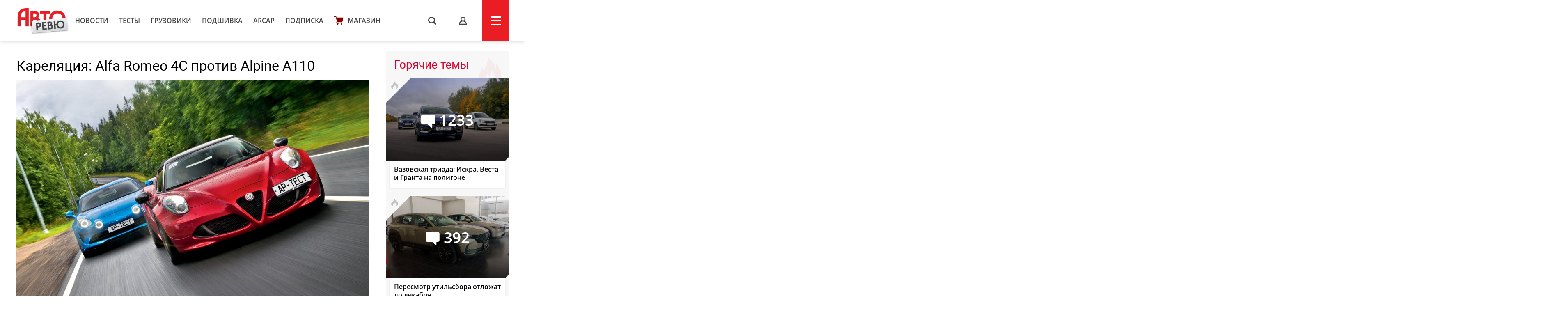

--- FILE ---
content_type: text/html; charset=UTF-8
request_url: https://autoreview.ru/articles/sravnitel-nye-testy/ne-dlya-skuki
body_size: 21258
content:
<!DOCTYPE html>
<html xmlns="http://www.w3.org/1999/xhtml" lang="ru">
<head>
    <meta http-equiv="content-type" content="text/html; charset=utf-8">
    <!--[if IE]><script src="http://html5shiv.googlecode.com/svn/trunk/html5.js"></script><![endif]-->
    <title>Не для скуки — Авторевю</title>
        <meta name="description" content="Кареляция: Alfa Romeo 4C против Alpine A110">
    <meta name="keywords" content="Alfa Romeo 4C, Alpine A110">
    <meta property="og:url" content="https://autoreview.ru/articles/sravnitel-nye-testy/ne-dlya-skuki" />
    <meta property="og:type" content="website" />
    <meta property="og:title" content="Не для скуки" />
    <meta property="article:published_time" content="2022-09-23T19:08:13+03:00" />
    <meta property="og:image" content="https://autoreview.ru/images/Article/1747/Article_174706_860_575.jpg" />
    <meta name="description" content="Кареляция: Alfa Romeo 4C против Alpine A110">
    
    <meta property="og:image:width" content="860">
    <meta property="og:image:height" content="575">
    <link rel="apple-touch-icon" sizes="57x57" href="/images/favicon/apple-icon-57x57.png">
    <link rel="apple-touch-icon" sizes="60x60" href="/images/favicon/apple-icon-60x60.png">
    <link rel="apple-touch-icon" sizes="72x72" href="/images/favicon/apple-icon-72x72.png">
    <link rel="apple-touch-icon" sizes="76x76" href="/images/favicon/apple-icon-76x76.png">
    <link rel="apple-touch-icon" sizes="114x114" href="/images/favicon/apple-icon-114x114.png">
    <link rel="apple-touch-icon" sizes="120x120" href="/images/favicon/apple-icon-120x120.png">
    <link rel="apple-touch-icon" sizes="144x144" href="/images/favicon/apple-icon-144x144.png">
    <link rel="apple-touch-icon" sizes="152x152" href="/images/favicon/apple-icon-152x152.png">
    <link rel="apple-touch-icon" sizes="180x180" href="/images/favicon/apple-icon-180x180.png">
    <link rel="icon" type="image/png" sizes="192x192"  href="/images/favicon/android-icon-192x192.png">
    <link rel="icon" type="image/png" sizes="32x32" href="/images/favicon/favicon-32x32.png">
    <link rel="icon" type="image/png" sizes="96x96" href="/images/favicon/favicon-96x96.png">
    <link rel="icon" type="image/png" sizes="16x16" href="/images/favicon/favicon-16x16.png">
    <link rel="manifest" href="/images/favicon/manifest.json">
    <meta name="msapplication-TileColor" content="#ffffff">
    <meta name="msapplication-TileImage" content="/images/favicon/ms-icon-144x144.png">
    <meta name="HandheldFriendly" content="True">
    <meta name="MobileOptimized" content="320">
    <meta name="viewport" content="width=device-width">
    <meta name="language" content="Russia">
    <meta name="revisit-after" content="10">
    <meta name="yandex-verification" content="3210259d5033c8fb" />

    <link rel="stylesheet" href="/static/css/_style.css?v=7856433242367" type="text/css" media="screen, projection">
    
            <link rel="stylesheet" href="/static/css/_blank.css?v=7856433242367" type="text/css" media="screen, projection">
        
    
    <script type="text/javascript" src="/vendor/jQuery/jQuery-2.2.0.min.js"></script>
    <script type="text/javascript" src="/vendor/jQuery/jquery.mobile-1.4.5.min.js"></script>
    <script type="text/javascript" src="/vendor/magnific-popup/jquery.magnific-popup.min.js"></script>
    <script type="text/javascript" src="/vendor/swiper/swiper.min.js"></script>
    <script type="text/javascript" src="/vendor/owl.carousel/owl.carousel.min.js"></script>
    <script type="text/javascript" src="/vendor/malihu-custom-scrollbar-plugin/jquery.mCustomScrollbar.concat.min.js"></script>
    <script type="text/javascript" src="/vendor/tooltipster/jquery.tooltipster.min.js"></script>
    <script type="text/javascript" src="/vendor/jquery.formstyler/jquery.formstyler.min.js"></script>
    <script type="text/javascript" src="/js/main.js"></script>
    <script type="text/javascript" src="/js/script.js?v=9126d"></script>
    <!--<script type="text/javascript" src="/js/adfox.asyn.code.ver3.js"></script>-->
    <script src="https://yastatic.net/pcode/adfox/loader.js" crossorigin="anonymous"></script>
    <link href="https://fonts.googleapis.com/css2?family=Monoton&amp;display=swap" rel="stylesheet">
    <script>
    var arParams = {
        'csrfToken': 'Qiaa5izCDpMakCG6RbaYUNHNYS2KgSqcvNiKRark',
        'currentURL': 'https://autoreview.ru/articles/sravnitel-nye-testy/ne-dlya-skuki',
        'isAuth': false,
        'isSubscriber': false
    };
    $.ajaxSetup({
        headers:
        { 'X-CSRF-TOKEN': 'Qiaa5izCDpMakCG6RbaYUNHNYS2KgSqcvNiKRark' }
    });
</script>    <style>
        .poll-loader {
            position:absolute;
            top:0;
            left:0;
            right:0;
            bottom:0;
            background:url('/images/rolling.gif') no-repeat center rgba(255,255,255,0.8);
        }
        .sidebar .tgb a {
            text-decoration: none;
        }
        .sidebar .tgb a:hover {
            text-decoration: underline;
        }
    </style>
    
    
        <link rel="stylesheet" type="text/css" href="/css/article.css?9827546">
    <script type="text/javascript" src="/js/adfox.asyn.code.scroll.js"></script>
    <link rel="stylesheet" href="/vendor/comments/css/prism-okaidia.css">
    <link rel="stylesheet" href="/vendor/comments/css/comments.css?v=64239432653">
    <script src="/vendor/vue/vue.min.js"></script>
    <link href="/css/litetooltip.min.css" rel="stylesheet">
    <script src="/js/tljs.js" type="text/javascript"></script>
    <script src="/js/lightgallery/lightgallery.min.js" type="text/javascript"></script>
    <script src="https://unpkg.com/smartphoto@1.1.0/js/smartphoto.min.js"></script>
    <link rel="stylesheet" href="https://unpkg.com/smartphoto@1.1.0/css/smartphoto.min.css">
    <script>
        $(document).ready(function () {
            $('.litetooltip-hotspot-wrapper .hotspot').each(function () {
                $(this).LiteTooltip({ title: $(this).find('.data-container').html() });
            });
            $('a.favorite').on('click', function(e) {
                e.preventDefault();

                if(!arParams.isAuth) {
                    return;
                }

                var self = this;

                $.ajax({
                    type: "POST",
                    url: "https://autoreview.ru/ajax/favorite/174706",
                    success: function (data) {
                        if(data.error > 0) {
                            alert('error');
                        } else {
                            $(self).toggleClass('active');
                        }
                    }
                });
            });

            $('.ar-slider').each(function(i, e) {
                var slides = JSON.parse($(e).attr('data-slider').replace(/'/g, '"')),
                    slider = $('<div class="article-slider"><div class="swiper-wrapper" style="height: auto;"></div><div class="control"> <div class="prev"></div> <div class="slide-index"> <span id="current">0</span> / <span id="total">0</span> </div> <div class="next"></div> </div></div>').addClass('slider-' + i);

                slides.forEach(function (item, i) {
                    var slide = '<div class="swiper-slide"><img src="' + item.src + '" alt="' + item.alt + '"><div class="text">' + item.alt + '</div></div>';
                    slider.children('.swiper-wrapper').append(slide)
                });

                $(e).replaceWith(slider);

                if (slides.length > 1) {
                    new Swiper('.slider-' + i, {
                        direction: 'horizontal',
                        loop: true,
                        onSlideChangeEnd: function (swiper) {
                            var index = (swiper.activeIndex - 1) % (swiper.slides.length - 2) + 1;
                            if (((swiper.activeIndex - 1) % (swiper.slides.length - 2) + 1) == 0) {
                                index = swiper.slides.length - swiper.loopedSlides * 2;
                            }
                            jQuery('.slider-' + i + ' .control #current').html(index);
                            jQuery('.slider-' + i + ' .control #total').html(swiper.slides.length - swiper.loopedSlides * 2);
                        },

                        nextButton: '.slider-' + i + ' .control .next',
                        prevButton: '.slider-' + i + ' .control .prev',
                        pagination: '.slider-' + i + ' .control .current'
                    });
                }
            });
        });
        rubric = 'Сравнительные тесты';
    </script>

        
        <script>window.yaContextCb = window.yaContextCb || []</script>
    <script src="https://yandex.ru/ads/system/context.js" async></script>
    <link rel="preconnect" href="https://fonts.googleapis.com">
    <link rel="preconnect" href="https://fonts.gstatic.com" crossorigin>
    <link href="https://fonts.googleapis.com/css2?family=Rubik+Doodle+Shadow&display=swap" rel="stylesheet">

</head>
<body class="page-section">

<!--AdFox START-->
    <!--autoreview.ru-->
    <!--Площадка: autoreview.ru / * / *-->
    <!--Тип баннера: top-->
    <!--Расположение: <верх страницы>-->
    <div id="adfox_1507199294937926"></div>
    <script>
        window.Ya.adfoxCode.create({
            ownerId: 246035,
            containerId: 'adfox_1507199294937926',
            params: {
                pp: 'g',
                ps: 'cfot',
                p2: 'fift'
            }
        });

        window.addEventListener('message', function(event) {
            console.log(event);
            if(height = event.data['ar_height']) {
                if(event.data['position'] == 'top') {
                    $('#adfox_1507199294937926 > div').css('height', height)
                    $('#adfox_1507199294937926 iframe').css('height', height)
                }

                if(event.data['position'] == 'article') {
                    $('#adfox_16842446574015906 > div').css('height', height)
                    $('#adfox_16842446574015906 iframe').css('height', height)
                }
            }
        })
    </script>
    <style type="text/css">
        iframe {
            display: block;
        }
    </style>
    <!-- _________________________AdFox Asynchronous code END___________________________ -->

<header>
    <div class="container head">
        <div class="head-left">
            <a href="https://autoreview.ru" class="head-left-logo"></a>
                            <a href="/news" class="head-left-nav">Новости</a>
                            <a href="/articles/test" class="head-left-nav">Тесты </a>
                            <a href="/articles/trucks" class="head-left-nav">Грузовики</a>
                            <a href="/archive" class="head-left-nav">Подшивка</a>
                            <a href="/arcap" class="head-left-nav">ARCAP</a>
                            <a href="/subscribe" class="head-left-nav">Подписка</a>
                        <a href="/store" class="head-left-nav shop">Магазин</a>
        </div>
        <div class="head-right">
            <div class="head-right-search">
                <span class="search">s</span>
                <a href="#search" class="search">s</a>
                <form method="GET" action="/search" accept-charset="UTF-8" class="search-form">
                    <input name="q" id="search-input" class="input" placeholder="Я ИЩУ">
                </form>
                <span class="closed"></span>
            </div>
                            <a href="#auth" class="head-right-profil mp-popup-login"></a>
                        <div class="head-right-menu js-menu"><span></span></div>
        </div>
    </div>
</header>



<script>
  function setCookie(name,value,days) {
    var expires = "";
    if (days) {
        var date = new Date();
        date.setTime(date.getTime() + (days*24*60*60*1000));
        expires = "; expires=" + date.toUTCString();
    }
    document.cookie = name + "=" + (value || "")  + expires + "; path=/";
  }
</script>



<div class="main container">
    <div class="main-content">
        <div class="article-container">
    <div class="article-header">
        <h1 class="title">Кареляция: Alfa Romeo 4C против Alpine A110</h1>
        <div class="cover">
                        <img src="/images/Article/1747/Article_174706_860_575.jpg" alt="Кареляция: Alfa Romeo 4C против Alpine A110">
            <div class="text">
                                    <span class="paid"></span>
                                                <a href="https://autoreview.ru/articles/sravnitel-nye-testy" class="rubric">Сравнительные тесты</a> |
                                <a href="https://autoreview.ru/archive/2022/18" class="date">АР №18 2022</a>
                <span class="article-share">
    <!--<script type="text/javascript" src="/vendor/yandex/es5-shims.min.js" charset="utf-8"></script>
    <script type="text/javascript" src="/vendor/yandex/share.js" charset="utf-8"></script>
    <span class="share-text" style="">Поделиться: </span>
    <div class="ya-share2" data-services="vkontakte,facebook,twitter" data-image="https://autoreview.ru/images/Article/1747/Article_174706_share.jpg"></div>-->
</span>
            </div>
        </div>

                <div class="article-preview-footer">
                                                                        <div class="author only"><img class="avatar" src="/images/Creator/0/Creator_43_40_40.jpg"><a href="/person/43"><span class="name">Владимир Мельников</span></a></div>                                                            <div class="others">
							<div class="operator">Фото: <span class="name">
						                    autowp.ru | 	                	                    Дмитрий Питерский	                				</span></div>      
						            </div>
            <div style="clear: both"></div>
        </div>
            </div>

    
    <div class="full-article js-mediator-article" data-io-article-url="https://autoreview.ru/articles/sravnitel-nye-testy/ne-dlya-skuki">
                                                                                                            <p class="p1"><strong>Жаль, что пустой бак. Хотя вру — не жаль. Накатался! Скачущий гистограммой участок старого Сортавальского шоссе вытащил из меня все силы — как хорошо, что обратно в Москву я поеду на спокойном кроссовере. Ведь если купе Alpine A110 еще позволяет мчать здесь без усталости, то спайдер Alfa Romeo 4C вообще сумасшедший!</strong></p>
<p class="p2"><span class="s1">М</span><span class="s1">ы давно мечтали свести вместе эти две машины. И вот наконец мне повезло.</span></p>
<p class="p2"><span class="s1"><img src="https://autoreview.ru/images/gallery/2022/18/alfa_alpina/alpina/PIT_1761.jpg" alt="" width="1200" height="800" /></span></p>
<p class="p4"><span class="s1">В лесах далекой Карелии эти двое наверняка не рассчитывали на такие роскошные дороги. Бров правее на левый два, тридцать правый полтора за трамплин — просто раллийная роскошь. Альпийский Alpine буквально сканирует дорогу, повторяя каждый ее изгиб, словно игла звукоснимателя. Небольшой разгруз на гребне, сразу резко вправо под мягкий снос передка — и полный газ еще до апекса, чтобы скромный на первый взгляд турбомотор 1.8 вновь смог удивить. Я все сильнее наращиваю темп, но Alpine не сдается, играя свою музыку без сбоев на любой скорости вращения пластинки. «А-стодесятый» настолько сбалансирован и послушен, что кажется нереальным, — если уж проводить параллели, то скорее не с аналоговым звуком, а с цифровым. Этакий мощный и современный стриминговый сервис водительского удовольствия, который обустроен словно студия Abbey Road.</span></p>
<p class="p4"><span class="s1"><img class="ar-slider" data-slider="[{'alt':'В А110 неожиданно просторно: продольной регулировки кресла хватит и двухметровым водителям, но взаимное положение сиденья, руля и педалей выверено неидеально','src':'https://autoreview.ru/images/gallery/2022/18/alfa_alpina/alpina/PIT_1564.jpg'},{'alt':'Alpine предлагает сразу три варианта шкал: красивыми их не назвать, но с информативностью все неплохо','src':'https://autoreview.ru/images/gallery/2022/18/alfa_alpina/PIT_1548.jpg'},{'alt':'Главные достоинства экрана — матовое покрытие и возможность демонстрации множества ездовых параметров','src':'https://autoreview.ru/images/gallery/2022/18/alfa_alpina/alpina/PIT_1488.jpg'}]" /></span></p>
<p class="p4"><span class="s1">Ведь идеологически Alpine — это вовсе не французский автомобиль, а британский. Проект легкого среднемоторного спорткара пылился у британцев из фирмы Caterham еще в 2010-м. Они смогли заинтересовать им Карлоса Гона, началась совместная разработка, но вскоре англичане из проекта вышли, и он трансформировался в Alpine. И пускай стилистически новый A110 напоминает одноименные французские спорткары <a href="https://autoreview.ru/articles/retro/50-frankov" target="_blank" rel="noopener noreferrer">из шестидесятых</a>, но это скорее следствие цепочки событий, а не идейный фундамент проекта.</span></p>
<p class="p4"><span class="s1"><img class="ar-slider" data-slider="[{'alt':'Алюминиевые лепестки «робота» вращаются вместе с рулем. Красная кнопка меняет режимы движения: если подержать ее пять секунд, включится трековая программа без страхующей электроники','src':'https://autoreview.ru/images/gallery/2022/18/alfa_alpina/alpina/PIT_1484.jpg'},{'alt':'Парящая консоль с трансмиссионными клавишами — прямо под рукой. Ниже вместительная полочка. Помимо нее, мест для ваших вещей Alpine практически не имеет','src':'https://autoreview.ru/images/gallery/2022/18/alfa_alpina/alpina/PIT_1468.jpg'}]" /></span></p>
<div class="article-paid-hiding"><div class="article-hidding-overlay"></div><span class="s1">Пожалуй, после суперкара Nissan GT-R это второй по дерзости автомобиль эпохи Гона. Подарок компании самой себе. Здесь так же было позволено тратить деньги на все, кроме подрулевых переключателей. Их взяли от Логана, но в остальном оторвались от души. Полностью оригинальное шасси с двухрычажными подвесками по кругу, новый двигатель 1.8 (252 л.с., 320 Нм) — </span>который, правда, готовили с прицелом на будущий хот-хэтч Megane RS. И дорогой семиступенчатый преселектив из ассортимента компании Getrag. Только посмотрите на этот салон с дорогущими ковшами Sabelt, сегментами ручного переключения передач из алюминия и настоящей кожей на дверных картах.</div>
                                                <div class="subscription">
            <div class="subscription-title">Полная версия доступна только подписчикам<span>Подпишитесь прямо сейчас</span></div>
        <div class="subscription-wrapp">
        <form method="post" action="https://autoreview.ru/subscribe/confirm">
            <input type="hidden" name="_token" value="Qiaa5izCDpMakCG6RbaYUNHNYS2KgSqcvNiKRark">
            <input name="subscribe-period" type="hidden" value="1">
                            <input name="article_id" type="hidden" value="174706">
                        <div class="subscription-left io-subscription-block" style="overflow: hidden;">
                <div class="title">Подписка на месяц</div>
                <div class="price"><span>229</span></div>
                <input type="submit" class="button io-subscription-button" value="Выбрать">
            </div>
        </form>
        <form method="post" action="https://autoreview.ru/subscribe/confirm">
            <input type="hidden" name="_token" value="Qiaa5izCDpMakCG6RbaYUNHNYS2KgSqcvNiKRark">
            <input name="subscribe-period" type="hidden" value="2">
                            <input name="article_id" type="hidden" value="174706">
                        <div class="subscription-right" style="overflow: hidden;">
                <img src="/static/svg/label.svg" class="profitable">
                <div class="title">Подписка на год</div>
                <div class="price"><span class="sale">2748</span><span>1590</span></div>
                <input type="submit" class="button io-subscription-button" value="Выбрать">
            </div>
        </form>
    </div>

            <a href="" class="button blue already-subscribe">я уже подписан</a>
    </div>
<script src="https://cdnjs.cloudflare.com/ajax/libs/jquery.mask/1.14.16/jquery.mask.min.js" integrity="sha256-Kg2zTcFO9LXOc7IwcBx1YeUBJmekycsnTsq2RuFHSZU=" crossorigin="anonymous"></script>
<script>
            $('.mts-subscription').on('click', function (e) {
            e.preventDefault();

            $.magnificPopup.open({
                items: {
                    src: '/ajax/popup/auth?redirect_url=' + location.href,
                    type: 'ajax',
                    alignTop: true,
                    overflowY: 'scroll'
                }
            });
        });
    </script>
<style>
    .mts-popup {
            width: 280px;
            margin: 80px auto 20px;
            position: relative;
            overflow: hidden;
            border-radius: 3px;
            background: #f7f7f7;
            padding: 25px 20px;
            box-sizing: border-box;
        }
        .mts-popup .phone {
            -webkit-appearance: none;
            width: 100%;
            font: 14px 'OpenSans';
            color: #000;
            border: 1px solid #e7e7e7;
            border-radius: 3px;
            padding: 7px 13px;
            box-sizing: border-box;
            box-shadow: inset 0 3px 3px -3px #e7e7e7;
            outline: none;
        }
        .mts-popup input[type="submit"] {
            margin-top: 20px;
        }
</style>


                                                        
                    <div data-afp-icv></div>
        
            </div>

    
    
    
    
        <div class="tags" id="tags">
                            <a href="https://autoreview.ru/tag/Alfa%20Romeo%204C">Alfa Romeo 4C, </a>                <a href="https://autoreview.ru/tag/Alpine%20A110">Alpine A110</a>        </div>
    
    <span class="article-share article-share-bottom">
    <!--<script type="text/javascript" src="/vendor/yandex/es5-shims.min.js" charset="utf-8"></script>
    <script type="text/javascript" src="/vendor/yandex/share.js" charset="utf-8"></script>
    
    <div class="ya-share2" data-services="vkontakte,facebook,twitter" data-image="https://autoreview.ru/images/Article/1747/Article_174706_share.jpg"></div>-->
</span>

            <noindex style="clear: both;display: block;">
        <!--AdFox START-->
        <!--autoreview.ru-->
        <!--Площадка: autoreview.ru / * / *-->
        <!--Тип баннера: после статьи-->
        <!--Расположение: верх страницы-->
        <div id="adfox_16842446574015906"></div>
        <script>
            window.yaContextCb.push(()=>{
                Ya.adfoxCode.createScroll({
                    ownerId: 246035,
                    containerId: 'adfox_16842446574015906',
                    params: {
                        pp: 'g',
                        ps: 'cfot',
                        p2: 'iiww'
                    }
                })
            })
        </script>


        </noindex>
      

    <div class="comments">
    <div id="comments">
        <comments></comments>
    </div>
</div>

<script type="text/x-template" id="alert-template">
    <div v-show="errors || success">
        <div class="clearfix"></div>
        <div class="alert" :class="{'alert-success': success, 'alert-danger': !success}">
            <span class="close" v-on:click="close">&times;</span>
            <ul v-if="!text">
                <li v-for="error in errors">{{ error }}</li>
            </ul>
            <template v-if="text">{{ errors }}</template>
            <template v-if="success">{{ success }}</template>
        </div>
    </div>
</script>
<script type="text/x-template" id="comment-template">
    <li class="comment" :id="'comment-' + comment.id" :class="{collapsed: collapsed, unread: comment.unread}" transition="fade">
        <div class="comment-content clearfix" :class="{target: target === comment.id}">
            <div class="indicator"></div>

            <div v-if="comment.author.avatar" class="avatar">
                <a :href="comment.author.url">
                    <img :src="comment.author.avatar" :alt="comment.author.name">
                </a>
            </div>

            <div class="comment-body">
                <div class="comment-header">
                    <a v-if="!comment.author.url" href="/profile/{{ comment.author.login }}" target="_blank" class="author">{{ comment.author.name }} ({{ comment.author.login }})</a>
                    <a v-if="comment.author.url" href="{{ comment.author.url }}" target="_blank" class="author">{{ comment.author.name }}</a>

                    <a v-if="parent"
                       v-on:click="target = parent.id"
                       :href="'#!comment=' + parent.id"
                       class="parent-author">
                        <span class="comment-reply">R</span>
                        {{ parent.author.name }}
                    </a>

                    <a :href="'#!comment=' + comment.id" class="time-ago" v-on:click="target = comment.id">
                        <time :datetime="comment.created_at" :title="comment.created_at_f"></time>
                    </a>
                    <a v-if="moderate" :href="comment.edit_link" class="admin-link" target="_blank">#</a>

                    <div class="pull-right" v-if="authorized()">
                        <span class="report-comment" title="{{ comment.reported ? 'Жалоба принята' : 'Пожаловаться' }}" v-on:click="report" :class="{active: comment.reported}"></span>
                    </div>
                </div>

                <div class="comment-body-inner" v-show="!showEdit">
                    <div v-if="comment.status !== 'approved'" class="hold">Ваш комментарий находится на модерации.</div>
                    <a v-if="comment.upvotes - comment.downvotes <= -5" v-on:click="showHidden = !showHidden" class="toggle-hidden" :class="{collapsed: !showHidden}">{{ showHidden ? 'показать комментарий' : 'скрыть комментарий' }}</a>
                    <div v-if="comment.upvotes - comment.downvotes > -5 || !showHidden" class="comment-message">{{{ comment.contentHTML | emoji }}}</div>
                </div>

                <!-- Votes -->
                <div class="comment-footer" v-if="!showEdit">
                    <div class="comment-voting" v-if="votes()">
                        <span class="upvotes">{{ comment.upvotes || '' }}</span>
                        <a href="#" title="+" class="upvote" :class="{voted: upvoted}" v-on:click="upvote">
                            <span class="vote-up"></span></a>
                        
                    </div>

                    <a v-if="replies() && !user.isBanned && (!subscribersOnly || !(subscribersOnly && !user.isSubscriber)) && user.active !== 0 && user.login && closed == 0" v-on:click="reply" href="#" class="reply">Ответить</a>
                    <a v-if="editable" v-on:click="edit" href="#" class="edit">Редактировать</a>
                    <a v-if="removable && comment.replies.length == 0 || moderate" v-on:click="destroy(comment, $event)" href="#" class="delete">Удалить</a>
                </div>

                <!-- Edit form -->
                <form class="clearfix" v-if="showEdit" v-on:submit="save">
                    <div class="comments-wrap">
                        <ul class="comments-header">
                            <li v-on:click="textFormatting($event, 'bold')" title="Жирный"><a href="#" class="bold">B</a></li>
                            <li v-on:click="textFormatting($event, 'italic')" title="Курсив"><a href="#" class="italic">I</a></li>
                            <li v-on:click="textFormatting($event, 'quote')" title="Цитата"><a href="#" class="quote">“„</a></li>
                            <li :class="{active: preview}"><a href="#" v-on:click="previewToggle">предпросмотр</a></li>
                        </ul>
                        <textarea v-model="content" v-on:click="focus = true" v-if="!preview" v-disable="loading" class="form-control" wrap="hard"
                                  :maxlength="maxLength" placeholder="Комментарий">{{{ comment.content }}}</textarea>

                        <div class="preview-area" v-if="preview">{{{ previewContent }}}</div>
                    </div>

                    <div class="comments-action">
                        <button type="submit" class="btn-success btn-sm" v-loading="{state: loading, text: 'Сохранение...'}">
                            Сохранить                        </button>

                        <button type="button" class="btn-default btn-sm" v-on:click="showEdit = false">
                            Отмена                        </button>
                    </div>

                    <alert :errors="errors"></alert>
                </form>
            </div>

            <post-form v-if="showReply"
                       :focus="true"
                       :show.sync="showReply"
                       :parent="comment"
                       :total.sync="total">
            </post-form>
        </div>

        <ul class="comment-list children">
            <comment v-for="comm in comment.replies" v-show="comment.replies"
                     :comment.sync="comm"
                     :total.sync="total"
                     :parent.sync="comment"
                     :target.sync="target">
            </comment>
        </ul>
    </li>
</script>
<script type="text/x-template" id="comments-template">
    <div v-if="initialized" transition="expand">
        <div class="comment-sort pull-right dropdown">
            <a href="#" v-on:click="sortToggle($event)" class="dropdown-toggle c-sort" data-toggle="dropdown">
                {{ sortText }} <span class="caret"></span>
            </a>
            <ul v-show="sort_dropdown" class="dropdown-menu">
                <li v-for="(key, val) in sortOptions" :class="{active: sort == key}">
                    <a href="#" v-on:click="sortBy(key, $event)">{{ val }}</a>
                </li>
            </ul>
        </div>

        <h3 class="total">
            {{ total + ' ' + pluralCount }}
        </h3>

        <a href="#" v-on:click="subscribe($event)" class="comments-notification tooltip-right" v-if="closed == 0 && !user.isBanned && (!subscribersOnly || !(subscribersOnly && !user.isSubscriber))" v-bind:class="{ active: isSubscribed }" title="Подписаться на новые сообщения"></a>
    </div>

    <div v-if="!initialized">Загрузка...</div>

    <div v-if="initialized">
        <div class="alert" v-if="!user.login">Заполните поле логин в <a href="/profile" target="_blank" style="color: #fff;text-decoration: underline">профиле</a>, чтобы оставлять комментарии.</div>
        <div class="alert" v-if="user.active === 0">Активируйте учетную запись, чтобы оставлять комментарии. Если вы не получили письмо, <a href="/feedback" target="_blank" style="color: #fff;text-decoration: underline">свяжитесь с нами</a></div>
        <div class="alert" v-if="closed == 1">Добавление новых комментариев к материалу отключено</div>
        <div class="alert alert-auth" v-if="closed == 0 && !authorized()">Вы должны <a href="#" class="comments-auth">авторизоваться</a>, чтобы оставить комментарий</div>
        <div class="alert alert-auth" v-if="user.isBanned">Нарушены правила <a href="/club/rules" target="_blank">комментирования</a>. Вы сможете снова оставлять комментарии после {{ user.isBanned }}.</div>
        <!-- Post form -->
        <post-form :comment-list.sync="commentList" :total.sync="total" v-if="closed == 0 && !user.isBanned && (!subscribersOnly || !(subscribersOnly && !user.isSubscriber)) && user.active !== 0 && user.login"></post-form>
        
        <div class="popup-club-add-comments" v-if="closed == 0 && (!authorized() || !user.isSubscriber)">
            <div class="popup-club-add-comments-subscription">
                <p class="title">Комментирование в клубе доступно только подписчикам</p>
                <div class="subscription">
                    <div class="subscription-wrapp">
                        <div class="subscription-left">
                            <form action="/subscribe/confirm" method="post">
                                <input type="hidden" name="_token" value="Qiaa5izCDpMakCG6RbaYUNHNYS2KgSqcvNiKRark">
                                <input type="hidden" name="subscribe-period" value="1">
                                <div class="title">Подписка на месяц</div>
                                <div class="price"><span>229</span></div>
                                <input type="submit" value="Выбрать" class="button">
                            </form>
                        </div>
                        <div class="subscription-right">
                            <form action="/subscribe/confirm" method="post">
                                <input type="hidden" name="_token" value="Qiaa5izCDpMakCG6RbaYUNHNYS2KgSqcvNiKRark">
                                <input type="hidden" name="subscribe-period" value="2">
                                <img src="/static/svg/label.svg" class="profitable">
                                <div class="title">Подписка на год</div>
                                <div class="price"><span class="sale">2748</span><span>1590</span></div>
                                <input type="submit" value="Выбрать" class="button">
                            </form>
                        </div>
                    </div>
                    <a href="/subscribe#reasons" class="sub" target="_blank">Еще 6 причин подписаться на сайт</a>
                    <a href="" class="button blue already-subscribe" v-if="!authorized()">я уже подписан</a>
                </div>
            </div>
        </div>

        <div class="clearfix"></div>
        <div v-show="loading" class="spinner">Загрузка...</div>

        <!-- Coment list -->
        <ul class="comment-list" v-if="!loading" transition="fade">
            <comment v-for="comment in commentList"
                :comment.sync="comment"
                :total.sync="total"
                :target.sync="target">
            </comment>
        </ul>

        <!-- Pagination -->
        <div class="text-center" v-if="!loading && pagination.total > pagination.per_page">
            <ul class="pagination pagination-sm">
                <li :class="{disabled: pagination.current_page == 1}">
                    <a :href="'#!page=' + pagination.prev_page" v-on:click="changePage(pagination.prev_page, $event)">&laquo;</a>
                </li>

                <li v-if="pagination.first_adjacent_page > 1">
                    <a href="#!page=1" v-on:click="changePage(1, $event)">1</a>
                </li>

                <li v-if="pagination.first_adjacent_page > 2" class="disabled"><a>...</a></li>

                <template v-for="index in pagination.last_adjacent_page">
                    <li v-if="index + 1 >= pagination.first_adjacent_page" :class="{active: pagination.current_page == index + 1}">
                        <a :href="'#!page=' + (index + 1)" v-on:click="changePage(index + 1, $event)">{{ index + 1 }}</a>
                    </li>
                </template>

                <li v-if="pagination.last_adjacent_page < pagination.last_page - 1" class="disabled"><a>...</a></li>

                <li v-if="pagination.last_adjacent_page < pagination.last_page">
                    <a :href="'#!page=' + pagination.last_page" v-on:click="changePage(pagination.last_page, $event)">{{ pagination.last_page }}</a>
                </li>

                <li :class="{disabled: pagination.current_page === pagination.last_page}">
                    <a :href="'#!page=' + pagination.next_page" v-on:click="changePage(pagination.next_page, $event)">&raquo;</a>
                </li>
            </ul>
        </div>
    </div>
</script>
<script type="text/x-template" id="post-form-template">
    <form v-show="show && authorized()" v-on:submit="onSubmit">
        <div class="comments-wrap">
            <div v-if="focus">
                <div v-if="captchaRequired" class="form-group" id="recaptcha"></div>
            </div>

            <ul class="comments-header">
                <li v-on:click="textFormatting($event, 'bold')" title="Жирный"><a href="#" class="bold">B</a></li>
                <li v-on:click="textFormatting($event, 'italic')" title="Курсив"><a href="#" class="italic">I</a></li>
                <li v-on:click="textFormatting($event, 'quote')" title="Цитата"><a href="#" class="quote">“„</a></li>
                <li :class="{active: preview}"><a href="#" v-on:click="previewToggle">предпросмотр</a></li>
            </ul>
            <textarea v-model="content" v-on:click="focus = true" v-if="!preview" v-disable="loading" class="form-control" wrap="hard"
                    :maxlength="maxLength" :placeholder="parent ? 'Ваш комментарий...' : 'Ваш комментарий...'"
            ></textarea>

            <div class="preview-area" v-if="preview">{{{ previewContent }}}</div>

            

        </div>
        <div class="comments-action">
            <button type="submit" v-loading="{state: loading, text: 'Отправка...'}">
                Отправить            </button>

            <button type="button" v-if="commentList.length == 0" v-on:click="cancel">
                Отмена            </button>
        </div>

        
        <alert :errors="errors"></alert>
    </form>
</script>

<script>
    window.commentsConfig = {
        pageId: '174706',
        pageType: 'article',
        authorized: false,
        authenticated: false,
        captchaRequired: false,
        votes: true,
        replies: true,
        maxLength: 1500,
        sortBy: 1,
        sortOptions: {
            1: 'Новые сверху',
            2: 'Старые сверху',
            3: 'Лучшие сверху',
        },
        user: null,
        uid: '3eJqWYoIQK9IuxZ3',
        storageKey: 'comment_author',
        permalink: 'https://autoreview.ru/articles/sravnitel-nye-testy/ne-dlya-skuki',
        referrer: '',
        csrfToken: 'Qiaa5izCDpMakCG6RbaYUNHNYS2KgSqcvNiKRark',
        recaptcha: '',
        routes: {
            index: 'https://autoreview.ru/comments',
            store: 'https://autoreview.ru/comments',
            update: 'https://autoreview.ru/comments/:id',
            vote: 'https://autoreview.ru/comments/:id/vote',
            notifications: 'https://autoreview.ru/comments/notifications',
            destroy: 'https://autoreview.ru/comments/:id',
            report: 'https://autoreview.ru/comments/:id/report'
        },
                closed: '0',
        subscribersOnly: ''
    };
</script>





<script src="/vendor/jquery-textcomplete/dist/jquery.textcomplete.min.js"></script>
            <h3 class="block-title">Рекомендованные статьи</h3>
        <div class="main-content-wrapp">
            <div class="item" data-href="https://autoreview.ru/articles/dlitel-nyy-test/alpatiya">
    <div class="item-img" style="background-image: url('/images/Article/1785/Article_178507_305_204.jpg');">
                                                                <a href="https://autoreview.ru/articles/dlitel-nyy-test" class="info tag">Длительные тесты</a>
                                    
                    <a href="https://autoreview.ru/articles/dlitel-nyy-test/alpatiya#comments" class="info comments-count">394</a>
            </div>
    <a href="https://autoreview.ru/articles/dlitel-nyy-test/alpatiya" class="link">Личный опыт: Alpine A110 и запчасти от Лады</a>
    <div class="date">28 июля 2025
        
         <span class="paypost tooltip-l" title="Платный контент">p</span>
            </div>
            </div><div class="item" data-href="https://autoreview.ru/news/alpine-a110-r-70-yubileynaya-i-proschal-naya-specversiya">
    <div class="item-img" style="background-image: url('/images/Article/1779/Article_177944_305_204.jpg');">
                                                                <a href="https://autoreview.ru/articles/novosti" class="info tag">Новости</a>
                                    
                    <a href="https://autoreview.ru/news/alpine-a110-r-70-yubileynaya-i-proschal-naya-specversiya#comments" class="info comments-count">41</a>
            </div>
    <a href="https://autoreview.ru/news/alpine-a110-r-70-yubileynaya-i-proschal-naya-specversiya" class="link">Alpine A110 R 70: юбилейная и прощальная спецверсия</a>
    <div class="date">26 февраля 2025
        
        
            </div>
            </div><div class="item" data-href="https://autoreview.ru/news/sportkar-alpine-a110-r-ultime-samaya-moschnaya-versiya-v-gamme">
    <div class="item-img" style="background-image: url('/images/Article/1773/Article_177392_305_204.jpg');">
                                                                <a href="https://autoreview.ru/articles/novosti" class="info tag">Новости</a>
                                    
                    <a href="https://autoreview.ru/news/sportkar-alpine-a110-r-ultime-samaya-moschnaya-versiya-v-gamme#comments" class="info comments-count">30</a>
            </div>
    <a href="https://autoreview.ru/news/sportkar-alpine-a110-r-ultime-samaya-moschnaya-versiya-v-gamme" class="link">Спорткар Alpine A110 R Ultime: самая мощная версия в гамме</a>
    <div class="date">15 октября 2024
        
        
            </div>
            </div><div class="item" data-href="https://autoreview.ru/news/atel-e-zagato-predstavilo-kupe-agtz-twin-tail-so-s-emnym-hvostom">
    <div class="item-img" style="background-image: url('/images/Article/1764/Article_176410_305_204.jpg');">
                                                                <a href="https://autoreview.ru/articles/novosti" class="info tag">Новости</a>
                                    
                    <a href="https://autoreview.ru/news/atel-e-zagato-predstavilo-kupe-agtz-twin-tail-so-s-emnym-hvostom#comments" class="info comments-count">29</a>
            </div>
    <a href="https://autoreview.ru/news/atel-e-zagato-predstavilo-kupe-agtz-twin-tail-so-s-emnym-hvostom" class="link">Ателье Zagato представило купе AGTZ Twin Tail со съемным хвостом</a>
    <div class="date">22 февраля 2024
        
        
            </div>
            </div><div class="item" data-href="https://autoreview.ru/news/novyy-alpine-a110-r-samyy-ekstremal-nyy-v-gamme">
    <div class="item-img" style="background-image: url('/images/Article/1747/Article_174765_305_204.jpg');">
                                                                <a href="https://autoreview.ru/articles/novosti" class="info tag">Новости</a>
                                    
                    <a href="https://autoreview.ru/news/novyy-alpine-a110-r-samyy-ekstremal-nyy-v-gamme#comments" class="info comments-count">30</a>
            </div>
    <a href="https://autoreview.ru/news/novyy-alpine-a110-r-samyy-ekstremal-nyy-v-gamme" class="link">Новый Alpine A110 R: самый экстремальный в гамме</a>
    <div class="date">4 октября 2022
        
        
            </div>
            </div><div class="item" data-href="https://autoreview.ru/news/kupe-alpine-a110-stalo-moschnee-i-bystree-v-novyh-versiyah">
    <div class="item-img" style="background-image: url('/images/Article/1732/Article_173270_305_204.jpg');">
                                                                <a href="https://autoreview.ru/articles/novosti" class="info tag">Новости</a>
                                    
                    <a href="https://autoreview.ru/news/kupe-alpine-a110-stalo-moschnee-i-bystree-v-novyh-versiyah#comments" class="info comments-count">43</a>
            </div>
    <a href="https://autoreview.ru/news/kupe-alpine-a110-stalo-moschnee-i-bystree-v-novyh-versiyah" class="link">Купе Alpine A110 стало мощнее и быстрее в новых версиях</a>
    <div class="date">24 ноября 2021
        
        
            </div>
            </div>        </div>
    </div>
<script>
    window.addEventListener('DOMContentLoaded',function(){
    new SmartPhoto(".js-smartPhoto", {nav: false});
});
</script>
<style>
.js-smartPhoto {
    cursor: zoom-in;
}
</style>
    </div>

    <div class="sidebar">
    

            <!--AdFox START-->
        <!--autoreview.ru-->
        <!--Площадка: autoreview.ru / * / *-->
        <!--Тип баннера: sidebar_top-->
        <!--Расположение: <верх страницы>-->
        <div id="adfox_160284490178887567"></div>
        <script>
            window.Ya.adfoxCode.create({
                ownerId: 246035,
                containerId: 'adfox_160284490178887567',
                params: {
                    pp: 'g',
                    ps: 'cfot',
                    p2: 'fivd'
                }
            });
        </script>
        <!--AdFox START-->
        <!--autoreview.ru-->
        <!--Площадка: autoreview.ru / * / *-->
        <!--Тип баннера: sidebar_300_600-->
        <!--Расположение: <верх страницы>-->
        <div id="adfox_160284485008185333"></div>
        <script>
            window.Ya.adfoxCode.create({
                ownerId: 246035,
                containerId: 'adfox_160284485008185333',
                params: {
                    pp: 'g',
                    ps: 'cfot',
                    p2: 'fkvj'
                }
            });
        </script>
        <style>
            #adfox_160284485008185333 {
                /*margin-bottom: 15px;*/
            }
        </style>
        
        <div class="sidebar-them">
            <div class="sidebar-them-title">Горячие темы</div>
            <div class="sidebar-them-wrapp">
                                    <div class="item" data-href="https://autoreview.ru/articles/sravnitel-nye-testy/iskroobrazovanie">
                        <div class="item-img" style="background-image: url('/images/Article/1787/Article_178782_305_204.jpg')">
                            <span class="item-img-comments">1233</span>
                            <span class="item-img-border">
                            <span class="item-img-border-fire"></span>
                        </span>
                        </div>
                        <div class="item-content">Вазовская триада: Искра, Веста и Гранта на полигоне</div>
                    </div>
                                    <div class="item" data-href="https://autoreview.ru/news/peresmotr-util-sbora-otlozhat-do-dekabrya">
                        <div class="item-img" style="background-image: url('/images/Article/1788/Article_178894_305_204.jpg')">
                            <span class="item-img-comments">392</span>
                            <span class="item-img-border">
                            <span class="item-img-border-fire"></span>
                        </span>
                        </div>
                        <div class="item-content">Пересмотр утильсбора отложат до декабря</div>
                    </div>
                                    <div class="item" data-href="https://autoreview.ru/articles/pervaya-vstrecha/danke-shon">
                        <div class="item-img" style="background-image: url('/images/Article/1788/Article_178835_305_204.jpg')">
                            <span class="item-img-comments">302</span>
                            <span class="item-img-border">
                            <span class="item-img-border-fire"></span>
                        </span>
                        </div>
                        <div class="item-content">Данке, Шон. Леонид Голованов об электромобиле Zeekr 007</div>
                    </div>
                                    <div class="item" data-href="https://autoreview.ru/news/bedy-kompanii-volkswagen-novyy-krizis-poluprovodnikov">
                        <div class="item-img" style="background-image: url('/images/Article/1788/Article_178865_305_204.jpg')">
                            <span class="item-img-comments">619</span>
                            <span class="item-img-border">
                            <span class="item-img-border-fire"></span>
                        </span>
                        </div>
                        <div class="item-content">Беды компании Volkswagen: новый кризис полупроводников</div>
                    </div>
                                    <div class="item" data-href="https://autoreview.ru/articles/sravnitel-nye-testy/razgrom">
                        <div class="item-img" style="background-image: url('/images/Article/1787/Article_178750_305_204.jpg')">
                            <span class="item-img-comments">709</span>
                            <span class="item-img-border">
                            <span class="item-img-border-fire"></span>
                        </span>
                        </div>
                        <div class="item-content">Разгром: гибриды Deepal S09 и Lynk &amp; Co 900 на полигоне</div>
                    </div>
                            </div>
        </div>

        <div class="sidebar-discussing">
            <div class="sidebar-discussing-title">Сейчас обсуждают</div>
            <div class="sidebar-discussing-wrapp">
                <!--noindex-->
                                    <a class="item" href="https://autoreview.ru/news/peresmotr-util-sbora-otlozhat-do-dekabrya#!comment=2601939">
                        <div class="item-autor">
                            <img src="[data-uri]" alt="">
                            <span>Фёдор</span>
                        </div>
                            <div class="item-text shadow">Мне нравятся такие вот обеляльщики говна и поборов! 
/и "рядовой потребитель" вообще не заметит повышение "утиля"/!!
Такие же прихвостни и лакеи всегда радостно встречают любой платон, повышение акцизов, налогов, ндсов, навешивание на любой …</div>
                    </a>
                                    <a class="item" href="https://autoreview.ru/news/peresmotr-util-sbora-otlozhat-do-dekabrya#!comment=2601954">
                        <div class="item-autor">
                            <img src="[data-uri]" alt="">
                            <span>Кирыч</span>
                        </div>
                            <div class="item-text">тебя здесь поставили чужие заработанные деньги считать?
а нет, оправдывать очередной отъём</div>
                    </a>
                                    <a class="item" href="https://autoreview.ru/news/peresmotr-util-sbora-otlozhat-do-dekabrya#!comment=2601952">
                        <div class="item-autor">
                            <img src="[data-uri]" alt="">
                            <span>Кирыч</span>
                        </div>
                            <div class="item-text">это если представители этого государства не в доле схематоза 
они и организовывают</div>
                    </a>
                                    <a class="item" href="https://autoreview.ru/news/peresmotr-util-sbora-otlozhat-do-dekabrya#!comment=2601957">
                        <div class="item-autor">
                            <img src="[data-uri]" alt="">
                            <span>Кирыч</span>
                        </div>
                            <div class="item-text">Сбрехатить проще всего. Здесь полно примеров из Японии Индии Китая как авто стоят в 2 раза минимум дешевле.</div>
                    </a>
                                    <a class="item" href="https://autoreview.ru/news/peresmotr-util-sbora-otlozhat-do-dekabrya#!comment=2602059">
                        <div class="item-autor">
                            <img src="/images/Avatar/12431/Avatar_1243147_45_45.jpg" alt="">
                            <span>Андрей</span>
                        </div>
                            <div class="item-text">Твой бизнес здесь сидеть днями и ночами и отбеливать всякое дерьмо непотребное.
Поэтому ты на Ситроене вместо нормальных автомобилей.</div>
                    </a>
                                <!--/noindex-->
            </div>
        </div>

        <a href="/articles/vtorye-ruki" class="sidebar-oldcars">
            <img src="/static/img/sidebar/old-car.jpg">
            <p>Наша экспертиза<br>подержанных автомобилей</p>
        </a>

        <a href="https://autoreview.ru/arcap" class="sidebar-arcap">
            <img src="/static/img/arcap_logo-min.png" class="logo">
            <img src="/static/mp4/arcap.jpg?642365743" style="width:100%">  
        </a>

                    <a href="/articles/autosport" class="sidebar-sport"></a>
        
        

        <div class="sidebar-white newsletter">
            <p class="title">Рассылка</p>
            <p class="text">Лучшие материалы Авторевю — в вашем почтовом ящике</p>
            <form method="POST" action="https://autoreview.ru/ajax/subscribe" accept-charset="UTF-8">
                <input class="input email" placeholder="Ваш e-mail" name="email" type="email">
                <input type="hidden" name="_token" value="Qiaa5izCDpMakCG6RbaYUNHNYS2KgSqcvNiKRark">
                <input class="button" type="submit" value="Отправить">
            </form>
            <p style="font-size: 13px;line-height: 1.5;color: #aaa;">Предоставляя e-mail, вы подтверждаете свое согласие с условиями <a href="/policy" target="_blank" style="color: #777;">политики конфиденциальности</a></p>
        </div>

        <a href="https://autoreview.ru/parking" class="sidebar-white link parking">
            <p class="title">Парковка Авторевю</p>
            <p class="text">Узнайте, какие автомобили сейчас на испытаниях</p>
        </a>
        <a href="https://autoreview.ru/location" class="sidebar-white link location">
            <p class="title">Кто где?</p>
            <p class="text">Где работают журналисты Авторевю прямо сейчас</p>
        </a>
        
    </div>
</div>

<div class="anons">
        <div class="anons-title"><span>Авторевю №20</span></div>
        <div class="container">
            <div class="anons-print">
                <img src="/images/announce/cover_800.png" alt="Авторевю №20">
            </div>
            <div class="anons-text">
                <ul>
<li>Рейтинг-тест 2025: первый этап!</li>
<li>Голованов, Джеймс Бонд и Zeekr 007</li>
<li>Ferrari Purosangue и рекорды Авторевю</li>
<li>Гибрид Evolute i-Space после обновления</li>
<li>Hongqi HS7 в Татарстане: женский взгляд</li>
</ul>
                <a href="/anons" class="more">Весь анонс</a>
                <div class="store">
                    <a href="/store" class="store-link google tooltip-bottom" style="margin-left: 0" target="_blank" title="Бумажный выпуск с доставкой">купить</a>
                </div>
            </div>
        </div>
    </div>
    <footer>
        <div class="container foot">
            <!--<div class="foot-social">
               <a href="https://www.facebook.com/Autoreview/" class="foot-social-item facebook"><span>Обсуждайте в Facebook</span></a>
                <a href="https://twitter.com/AutoreviewRu" class="foot-social-item twitter"><span>Узнавайте в Twitter</span></a>
                <a href="https://instagram.com/autoreview_ru/" class="foot-social-item instargam"><span>Следите в Instagram</span></a>
                <a href="https://vk.com/autoreview" class="foot-social-item vkontakte"><span>Голосуйте Вконтакте</span></a>
                <a href="https://www.youtube.com/user/AutoreviewRu" class="foot-social-item youtube"><span>Смотрите на YouTube</span></a>
            </div>-->
            <div class="foot-content" style="margin-top: 60px">
                <div class="foot-content-nav">
                    <div>
                        <a href="/news">Новости</a>
                        <a href="/articles/test">Тесты</a>
                        <a href="/articles/trucks">Грузовики</a>
                        <a href="/articles/autosport">Автоспорт</a>
                    </div>
                    <div>
                        <a href="/archive">Подшивка</a>
                        <a href="/parking">Парковка</a>
                        <a href="/location">Кто где?</a>
                        <a href="/club">Клуб</a>
                    </div>
                    <div>
                        <a href="/person">Авторы</a>
                        <a href="/arcap">ARCAP</a>
                        <a href="/contacts">Контакты</a>
                        <a href="/advertising">Реклама</a>
                    </div>
                </div>
                <div class="foot-content-info">
                    <form action="/search" class="search" id="search">
                        <input type="text" name="q" class="input">
                        <input type="submit" class="butt" value="s">
                    </form>
                    <a href="/subscribe" class="button">подписка</a>
                </div>
            </div>
            <span class="age-warning" style="">18+</span>
            <div class="foot-copy">Copyright &copy; OOO «Авторевю» 1990-2025. Все права защищены. Перепечатка материалов – только с письменного разрешения редакции.<br><a href="/rules" style="color:#706f70">Пользовательское соглашение</a> | <a href="/club/rules" style="color:#706f70">Правила комментирования</a></div>
        </div>
    </footer>
    <style>
        .age-warning {
            width: 23px;
            height: 19px;
            border: 1px solid #858585;
            border-radius: 3px;
            padding:  2px 3px;
            background: #858585;
            color: #fff;
            font: 14px 'OpenSans Semi Bold';
            position:  absolute;
            margin-top: 20px;
        }
        @media  only screen and (max-width: 959px) and (min-width: 300px) {
            .age-warning {
                display: block;
                margin: 10px auto 0;
                position: relative;
            }
        }
    </style>
<div class="up-button"><i class="arrow"><</i></div><script type="text/javascript" src="/vendor/data-href/data-href.js"></script>
    <script src="/vendor/comments/js/utils.js"></script>
    <script src="/vendor/comments/js/comments.js?v=442348743216712"></script>
    <link rel="stylesheet" type="text/css" href="/vendor/gifplayer/gifplayer.css">
    <script type="text/javascript" src="/vendor/gifplayer/jquery.gifplayer.js"></script>

    <script>new Vue({el: '#comments'});</script>
    <script>
        $('.article-text-table-tech').wrap('<div class="t-scroll"></div>');
        $('.t-scroll').mCustomScrollbar({
            axis: 'x',
            theme: 'dark'
        });
        $('.gif').gifplayer();
    </script>
    <style>
        .mCustomScrollbar {
            touch-action: auto;
        }
        .article-slider .text {
            line-height: 1.5!important;
        }
        .swiper-slide em,
        .single-image-desc em {
            font-family: "OpenSans";
        }
    </style>

    

    
    
    
    
    
        <!-- Yandex.Metrika counter --> <script type="text/javascript" > (function(m,e,t,r,i,k,a){m[i]=m[i]||function(){(m[i].a=m[i].a||[]).push(arguments)}; m[i].l=1*new Date(); for (var j = 0; j < document.scripts.length; j++) {if (document.scripts[j].src === r) { return; }} k=e.createElement(t),a=e.getElementsByTagName(t)[0],k.async=1,k.src=r,a.parentNode.insertBefore(k,a)}) (window, document, "script", "https://mc.yandex.ru/metrika/tag.js", "ym"); ym(32720310, "init", { clickmap:true, trackLinks:true, accurateTrackBounce:true, webvisor:true }); </script> <noscript><div><img src="https://mc.yandex.ru/watch/32720310" style="position:absolute; left:-9999px;" alt="" /></div></noscript> <!-- /Yandex.Metrika counter -->
    <script>
        (function(i,s,o,g,r,a,m){i['GoogleAnalyticsObject']=r;i[r]=i[r]||function(){
            (i[r].q=i[r].q||[]).push(arguments)},i[r].l=1*new Date();a=s.createElement(o),
            m=s.getElementsByTagName(o)[0];a.async=1;a.src=g;m.parentNode.insertBefore(a,m)
        })(window,document,'script','//www.google-analytics.com/analytics.js','ga');

        ga('create', 'UA-73430748-1', 'auto');
        ga('send', 'pageview');

    </script>
    <!-- tns-counter.ru -->
    <script type="text/javascript">
        (function(win, doc, cb){
            (win[cb] = win[cb] || []).push(function() {
                try {
                    tnsCounterAutoreview_ru = new TNS.TnsCounter({
                        'account':'autoreview_ru',
                        'tmsec': 'autoreview_total'
                    });
                } catch(e){}
            });

            var tnsscript = doc.createElement('script');
            tnsscript.type = 'text/javascript';
            tnsscript.async = true;
            tnsscript.src = ('https:' == doc.location.protocol ? 'https:' : 'http:') +
                '//www.tns-counter.ru/tcounter.js';
            var s = doc.getElementsByTagName('script')[0];
            s.parentNode.insertBefore(tnsscript, s);
        })(window, this.document,'tnscounter_callback');
    </script>
    <noscript>
        <img src="//www.tns-counter.ru/V13a****autoreview_ru/ru/UTF-8/tmsec=autoreview_total/" width="0" height="0" alt="" />
    </noscript>
    <!--/ tns-counter.ru -->
    <!-- Rating@Mail.ru counter -->
    <script type="text/javascript">
    var _tmr = window._tmr || (window._tmr = []);
    _tmr.push({id: "3074184", type: "pageView", start: (new Date()).getTime()});
    (function (d, w, id) {
      if (d.getElementById(id)) return;
      var ts = d.createElement("script"); ts.type = "text/javascript"; ts.async = true; ts.id = id;
      ts.src = "https://top-fwz1.mail.ru/js/code.js";
      var f = function () {var s = d.getElementsByTagName("script")[0]; s.parentNode.insertBefore(ts, s);};
      if (w.opera == "[object Opera]") { d.addEventListener("DOMContentLoaded", f, false); } else { f(); }
    })(document, window, "topmailru-code");
    </script><noscript><div>
    <img src="https://top-fwz1.mail.ru/counter?id=3074184;js=na" style="border:0;position:absolute;left:-9999px;" alt="Top.Mail.Ru" />
    </div></noscript>
    <!-- //Rating@Mail.ru counter -->



<style>
    .widget--test { text-decoration: none;color: #000;align-items: center; } .widget--test .widget__logo { width: 90px; height: 90px; margin-left: 20px; } .widget--test .widget__text { font-family: 'OpenSans'; font-size: 32px; } .widget--test .widget__text br { display: none; } .widget--test .widget__sponsor { height: 100%; } @media  only screen and (min-width: 320px) and (max-width: 560px) { .widget--defalut .widget__sponsor {width: 180px;} .widget--test { height: 135px; } .widget--test .widget__text { font-family: 'OpenSans'; line-height: 24px; font-size: 22px; inset: 8px 0 0 120px; } .widget--test .widget__text br { display: block; } }
</style>
</body>
</html>


--- FILE ---
content_type: text/css
request_url: https://autoreview.ru/static/css/_style.css?v=7856433242367
body_size: 483180
content:
/* ERIC MEYER RESET
================================================== */
html,
body {
  margin: 0;
  padding: 0;
}
blockquote,
pre,
a,
abbr,
acronym,
address,
cite,
code,
del,
dfn,
em,
img,
q,
s,
samp,
small,
strike,
strong,
sub,
sup,
tt,
var,
dd,
dl,
dt,
li,
ol,
ul,
fieldset,
form,
label,
legend,
button,
table,
caption,
tbody,
tfoot,
thead,
tr,
th,
td {
  padding: 0;
  border: 0;
  font-weight: normal;
  font-style: normal;
  font-size: 100%;
  line-height: 1;
  font-family: inherit;
}
ol,
ul {
  list-style: none;
}
q:before,
q:after,
blockquote:before,
blockquote:after {
  content: "";
}
html {
  font-size: 100%;
  -webkit-text-size-adjust: 100%;
  -ms-text-size-adjust: 100%;
}
a:focus {
  outline: 0;
}
a:hover,
a:active {
  outline: 0;
}
article,
aside,
details,
figcaption,
figure,
footer,
header,
hgroup,
nav,
section {
  display: block;
}
audio,
canvas,
video {
  display: inline-block;
  *display: inline;
  *zoom: 1;
}
audio:not([controls]) {
  display: none;
}
sub,
sup {
  font-size: 75%;
  line-height: 0;
  position: relative;
  vertical-align: baseline;
}
sup {
  top: -0.5em;
}
sub {
  bottom: -0.25em;
}
img {
  border: 0;
  -ms-interpolation-mode: bicubic;
}
button,
input,
select,
textarea {
  font-size: 100%;
  margin: 0;
  vertical-align: baseline;
  *vertical-align: middle;
}
button,
input {
  line-height: normal;
  *overflow: visible;
}
button::-moz-focus-inner,
input::-moz-focus-inner {
  border: 0;
  padding: 0;
}
button,
input[type="button"],
input[type="reset"],
input[type="submit"] {
  cursor: pointer;
  -webkit-appearance: button;
}
input[type="search"] {
  -webkit-appearance: textfield;
  -webkit-box-sizing: content-box;
  -moz-box-sizing: content-box;
  box-sizing: content-box;
}
input[type="search"]::-webkit-search-decoration {
  -webkit-appearance: none;
}
textarea {
  overflow: auto;
  vertical-align: top;
}
/* #Color
================================================== */
/* #Basic Styles
================================================== */
body {
  background: #fff;
  font: 17px/24px 'Roboto Regular';
  color: #000;
  -webkit-font-smoothing: antialiased;
  -webkit-text-size-adjust: 100%;
}
::selection {
  color: #ea1c24;
  background: #000;
}
::-moz-selection {
  color: #ea1c24;
  background: #000;
}
::-webkit-selection {
  color: #ea1c24;
  background: #000;
}
.ui-loader {
  display: none !important;
}
/* #Typography
================================================== */
h1,
h2,
h3,
h4,
h5,
h6 {
  font-weight: normal;
}
h1 a,
h2 a,
h3 a,
h4 a,
h5 a,
h6 a {
  font-weight: inherit;
}
em,
i {
  font-family: 'Roboto Light Italic';
}
strong em,
em strong,
b i,
i b {
  font-family: 'Roboto Bold Italic';
}
small {
  font-size: 80%;
}
/* #Links
================================================== */
a {
  color: #ea1c24;
  outline: 0;
  -webkit-transition: all 0.5s ease-in-out;
  -moz-transition: all 0.5s ease-in-out;
  -o-transition: all 0.5s ease-in-out;
  -ms-transition: all 0.5s ease-in-out;
  transition: all 0.5s ease-in-out;
}
a:hover,
a:focus {
  color: #e0002a;
  text-decoration: none;
}
/* #Form
================================================== */
input,
textarea {
  -webkit-appearance: none;
  outline: none;
}
/* #Buttons
================================================== */
.button {
  color: #fff;
  font: 14px 'Roboto Bold';
  letter-spacing: .5px;
  text-transform: uppercase;
  text-decoration: none;
  background: #e0002a;
  border: 0;
  border-radius: 2px;
  padding: 10px 25px;
  margin: 0;
  outline: none;
  opacity: 1;
  cursor: pointer;
  -webkit-transition: all 0.5s ease-in-out;
  -moz-transition: all 0.5s ease-in-out;
  -o-transition: all 0.5s ease-in-out;
  -ms-transition: all 0.5s ease-in-out;
  transition: all 0.5s ease-in-out;
}
.button:hover {
  color: #fff;
  background: #ea1c24;
  -webkit-transition: all 0.5s ease-in-out;
  -moz-transition: all 0.5s ease-in-out;
  -o-transition: all 0.5s ease-in-out;
  -ms-transition: all 0.5s ease-in-out;
  transition: all 0.5s ease-in-out;
}
.button:active,
.button.active {
  color: #fff;
  background: #ea1c24;
  -webkit-transition: all 0.5s ease-in-out;
  -moz-transition: all 0.5s ease-in-out;
  -o-transition: all 0.5s ease-in-out;
  -ms-transition: all 0.5s ease-in-out;
  transition: all 0.5s ease-in-out;
}
.button.disabled {
  opacity: .3;
  cursor: not-allowed;
  -webkit-transition: all 0.5s ease-in-out;
  -moz-transition: all 0.5s ease-in-out;
  -o-transition: all 0.5s ease-in-out;
  -ms-transition: all 0.5s ease-in-out;
  transition: all 0.5s ease-in-out;
}
.button.disabled:hover {
  background: #e0002a;
}
/* #Paginator
================================================== */
.pagination {
  display: flex;
}
/* #CSS3 Mix
================================================== */
@-webkit-keyframes pulseBlue {
  0% {
    -webkit-box-shadow: 0 0 0 0 rgba(0, 109, 199, 0.6);
  }
  70% {
    -webkit-box-shadow: 0 0 0 10px rgba(0, 109, 199, 0);
  }
  100% {
    -webkit-box-shadow: 0 0 0 0 rgba(0, 109, 199, 0);
  }
}
@keyframes pulseBlue {
  0% {
    -moz-box-shadow: 0 0 0 0 rgba(0, 109, 199, 0.6);
    box-shadow: 0 0 0 0 rgba(0, 109, 199, 0.8);
  }
  70% {
    -moz-box-shadow: 0 0 0 10px rgba(0, 109, 199, 0);
    box-shadow: 0 0 0 10px rgba(0, 109, 199, 0);
  }
  100% {
    -moz-box-shadow: 0 0 0 0 rgba(0, 109, 199, 0);
    box-shadow: 0 0 0 0 rgba(0, 109, 199, 0);
  }
}
/* #Header
================================================== */
header {
  width: 100%;
  height: 100px;
  display: flex;
  position: relative;
  background: #fff;
  box-shadow: 0 0 10px 0 rgba(0, 0, 0, 0.2);
  z-index: 10;
}
header .head {
  display: flex;
  align-items: center;
  justify-content: space-between;
}
header .head-left {
  display: flex;
  align-items: center;
}
header .head-left-logo {
  width: 130px;
  height: 72px;
  display: block;
  background: url('[data-uri]') center no-repeat;
  background-size: contain;
  z-index: 11;
}
header .head-left-nav {
  color: #444547;
  font: 16px 'OpenSans Semi Bold';
  text-decoration: none;
  text-transform: uppercase;
  letter-spacing: -0.6;
  display: block;
  margin: 0 13px;
  opacity: 1;
  -webkit-transition: all 200ms ease-in-out;
  -webkit-transition-delay: 500ms;
  -o-transition: all 200ms ease-in-out;
  -o-transition-delay: 500ms;
  -moz-transition: all 200ms ease-in-out;
  -moz-transition-delay: 500ms;
  transition: all 200ms ease-in-out;
  transition-delay: 500ms;
}
header .head-left-nav.none {
  opacity: 0;
  -webkit-transition: all 200ms ease-in-out;
  -webkit-transition-delay: 0;
  -o-transition: all 200ms ease-in-out;
  -o-transition-delay: 0;
  -moz-transition: all 200ms ease-in-out;
  -moz-transition-delay: 0;
  transition: all 200ms ease-in-out;
  transition-delay: 0;
}
header .head-left-nav:hover {
  color: #e0002a;
}
header .head-left-nav.shop {
  display: flex;
  align-items: center;
}
header .head-left-nav.shop:before {
  content: '';
  width: 23px;
  height: 20px;
  display: block;
  margin-right: 10px;
  background: url('/static/svg/shop.svg') 0 0 no-repeat;
}
header .head-right {
  display: flex;
  position: relative;
  height: 100px;
}
header .head-right-search {
  width: 35px;
  display: flex;
  justify-content: center;
  align-items: center;
  position: relative;
  -webkit-transition: all 0.5s ease-in-out;
  -moz-transition: all 0.5s ease-in-out;
  -o-transition: all 0.5s ease-in-out;
  -ms-transition: all 0.5s ease-in-out;
  transition: all 0.5s ease-in-out;
}
header .head-right-search .search {
  color: #444547;
  font: 20px 'Icons';
  text-decoration: none;
  position: relative;
  z-index: 1;
  cursor: pointer;
  -webkit-transition: all 0.5s ease-in-out;
  -moz-transition: all 0.5s ease-in-out;
  -o-transition: all 0.5s ease-in-out;
  -ms-transition: all 0.5s ease-in-out;
  transition: all 0.5s ease-in-out;
}
header .head-right-search .search:hover {
  color: #ea1c24;
}
header .head-right-search .closed {
  top: 52px;
  right: 0;
  opacity: 0;
  -webkit-transition: all 0.5s ease-in-out;
  -moz-transition: all 0.5s ease-in-out;
  -o-transition: all 0.5s ease-in-out;
  -ms-transition: all 0.5s ease-in-out;
  transition: all 0.5s ease-in-out;
}
header .head-right-search .input {
  width: 0;
  margin-left: -5px;
  border: 0;
  border-bottom: 1px solid #c4c4c4;
  padding: 5px 0;
  -webkit-transition: all 0.5s ease-in-out;
  -moz-transition: all 0.5s ease-in-out;
  -o-transition: all 0.5s ease-in-out;
  -ms-transition: all 0.5s ease-in-out;
  transition: all 0.5s ease-in-out;
}
header .head-right-search.active {
  width: 490px;
  margin-left: -490px;
  -webkit-transition: all 0.5s ease-in-out;
  -moz-transition: all 0.5s ease-in-out;
  -o-transition: all 0.5s ease-in-out;
  -ms-transition: all 0.5s ease-in-out;
  transition: all 0.5s ease-in-out;
}
header .head-right-search.active .input {
  width: 410px;
  border: 0;
  padding: 5px 40px 5px 40px;
  margin: 0 -25px 0 -30px;
  border-bottom: 1px solid #c4c4c4;
  outline: none;
}
header .head-right-search.active .closed {
  width: 15px;
  height: 15px;
  display: block;
  position: absolute;
  top: 52px;
  right: 0;
  cursor: pointer;
  opacity: 1;
}
header .head-right-search.active .closed:before {
  content: '';
  width: 15px;
  height: 2px;
  display: block;
  background: #444547;
  position: absolute;
  top: 0;
  left: 0;
  -moz-transform: scale(1) rotate(45deg);
  -webkit-transform: scale(1) rotate(45deg);
  -ms-transform: scale(1) rotate(45deg);
  transform: scale(1) rotate(45deg);
  -webkit-transition: all 0.5s ease-in-out;
  -moz-transition: all 0.5s ease-in-out;
  -o-transition: all 0.5s ease-in-out;
  -ms-transition: all 0.5s ease-in-out;
  transition: all 0.5s ease-in-out;
}
header .head-right-search.active .closed:after {
  content: '';
  width: 15px;
  height: 2px;
  display: block;
  background: #444547;
  position: absolute;
  top: 0;
  right: 0;
  -moz-transform: scale(1) rotate(-45deg);
  -webkit-transform: scale(1) rotate(-45deg);
  -ms-transform: scale(1) rotate(-45deg);
  transform: scale(1) rotate(-45deg);
  -webkit-transition: all 0.5s ease-in-out;
  -moz-transition: all 0.5s ease-in-out;
  -o-transition: all 0.5s ease-in-out;
  -ms-transition: all 0.5s ease-in-out;
  transition: all 0.5s ease-in-out;
}
header .head-right-search.active .closed:hover:before,
header .head-right-search.active .closed:hover:after {
  background: #ea1c24;
}
header .head-right-search a {
  display: none;
}
header .head-right-search span {
  display: block;
}
header .head-right-profil {
  width: 95px;
  display: flex;
  justify-content: center;
  align-items: center;
  margin-left: 10px;
  cursor: pointer;
  text-decoration: none;
  -webkit-transition: all 0.5s ease-in-out;
  -moz-transition: all 0.5s ease-in-out;
  -o-transition: all 0.5s ease-in-out;
  -ms-transition: all 0.5s ease-in-out;
  transition: all 0.5s ease-in-out;
}
header .head-right-profil:before {
  content: 'u';
  color: #444547;
  font: 20px 'Icons';
}
header .head-right-profil:hover {
  background: rgba(0, 0, 0, 0.1);
}
header .head-right-profil-loger {
  width: 95px;
  display: flex;
  justify-content: center;
  align-items: center;
  margin-left: 10px;
  cursor: default;
  position: relative;
  text-decoration: none;
  -webkit-transition: all 0.5s ease-in-out;
  -moz-transition: all 0.5s ease-in-out;
  -o-transition: all 0.5s ease-in-out;
  -ms-transition: all 0.5s ease-in-out;
  transition: all 0.5s ease-in-out;
}
header .head-right-profil-loger img {
  width: 45px;
  height: 45px;
  display: block;
  position: relative;
  border-radius: 100%;
}
header .head-right-profil-loger .item {
  width: 185px;
  padding: 30px 25px 20px;
  display: flex;
  flex-direction: column;
  position: absolute;
  top: 0;
  right: 0;
  background: #fff;
  box-shadow: 0 1px 3px 0 rgba(0, 0, 0, 0.15);
  z-index: 11;
}
header .head-right-profil-loger .item-user {
  display: flex;
  flex-direction: row;
  flex-wrap: wrap;
  align-items: center;
}
header .head-right-profil-loger .item-user p {
  width: 130px;
  color: #404041;
  font: 16px/20px 'OpenSans';
  width: 16px 155px;
  margin-left: 10px;
}
header .head-right-profil-loger .item-nav {
  padding-top: 25px;
  margin-top: 25px;
  border-top: 1px solid #eee;
}
header .head-right-profil-loger .item-nav a {
  color: #404041;
  font-size: 14px;
  text-decoration: none;
  display: block;
  margin-bottom: 15px;
}
header .head-right-profil-loger .item-nav a:last-child {
  margin-bottom: 0;
}
header .head-right-profil-loger .item-nav a:hover {
  color: #ea1c24;
}
header .head-right-profil-loger .item-nav .notifications-count {
  color: #e0002e;
}
header .head-right-profil-loger .item-closed {
  width: 15px;
  height: 15px;
  display: block;
  position: absolute;
  top: 15px;
  right: 10px;
  cursor: pointer;
  opacity: 1;
}
header .head-right-profil-loger .item-closed:before {
  content: '';
  width: 15px;
  height: 2px;
  display: block;
  background: #444547;
  position: absolute;
  top: 0;
  left: 0;
  -moz-transform: scale(1) rotate(45deg);
  -webkit-transform: scale(1) rotate(45deg);
  -ms-transform: scale(1) rotate(45deg);
  transform: scale(1) rotate(45deg);
  -webkit-transition: all 0.5s ease-in-out;
  -moz-transition: all 0.5s ease-in-out;
  -o-transition: all 0.5s ease-in-out;
  -ms-transition: all 0.5s ease-in-out;
  transition: all 0.5s ease-in-out;
}
header .head-right-profil-loger .item-closed:after {
  content: '';
  width: 15px;
  height: 2px;
  display: block;
  background: #444547;
  position: absolute;
  top: 0;
  right: 0;
  -moz-transform: scale(1) rotate(-45deg);
  -webkit-transform: scale(1) rotate(-45deg);
  -ms-transform: scale(1) rotate(-45deg);
  transform: scale(1) rotate(-45deg);
  -webkit-transition: all 0.5s ease-in-out;
  -moz-transition: all 0.5s ease-in-out;
  -o-transition: all 0.5s ease-in-out;
  -ms-transition: all 0.5s ease-in-out;
  transition: all 0.5s ease-in-out;
}
header .head-right-profil-loger .item-closed:hover:before,
header .head-right-profil-loger .item-closed:hover:after {
  background: #ea1c24;
}
header .head-right-profil-loger .avatar-notification {
  position: absolute;
  background: #e0002a;
  color: #fff;
  font: 12px/0 'Roboto Bold';
  z-index: 1;
  border-radius: 50%;
  top: 60px;
  right: 20px;
  width: 20px;
  height: 20px;
  display: flex;
  justify-content: center;
  align-items: center;
}
header .head-right-profil-loger:hover {
  background: rgba(0, 0, 0, 0.1);
}
header .head-right-menu {
  width: 65px;
  display: flex;
  justify-content: center;
  align-items: center;
  position: relative;
  background: #ea1c24;
  cursor: pointer;
  -webkit-transition: all 0.5s ease-in-out;
  -moz-transition: all 0.5s ease-in-out;
  -o-transition: all 0.5s ease-in-out;
  -ms-transition: all 0.5s ease-in-out;
  transition: all 0.5s ease-in-out;
}
header .head-right-menu span {
  width: 25px;
  height: 3px;
  display: block;
  position: relative;
  background: #fff;
}
header .head-right-menu span:before {
  content: '';
  width: 25px;
  height: 3px;
  display: block;
  position: absolute;
  top: -9px;
  background: #fff;
}
header .head-right-menu span:after {
  content: '';
  width: 25px;
  height: 3px;
  display: block;
  position: absolute;
  top: 9px;
  background: #fff;
}
header .head-right-menu.active:before {
  content: '';
  width: 65px;
  height: 100px;
  display: block;
  position: absolute;
  top: 0;
  left: 0;
  z-index: 1;
  background: #fff url('../img/loader.gif') center no-repeat;
}
header .head-right-menu:hover {
  background: #e0002a;
}
header .head.mobile {
  justify-content: flex-end;
}
@media only screen and (min-width: 320px) and (max-width: 1199px) {
  .head-left-nav.shop {
    display: none !important;
  }
}
/* #Menu
================================================== */
nav {
  width: 100%;
  display: flex;
  position: absolute;
  background: #fff;
  padding: 14px 0;
  top: 0;
  left: 0;
  box-shadow: 0 0 10px 0 rgba(0, 0, 0, 0.2);
  z-index: 11;
}
nav .nav {
  display: flex;
  flex-wrap: wrap;
}
nav .nav .closed {
  width: 15px;
  height: 15px;
  display: block;
  position: absolute;
  top: 0px;
  right: 0;
  cursor: pointer;
  opacity: 1;
}
nav .nav .closed:before {
  content: '';
  width: 15px;
  height: 2px;
  display: block;
  background: #444547;
  position: absolute;
  top: 0;
  left: 0;
  -moz-transform: scale(1) rotate(45deg);
  -webkit-transform: scale(1) rotate(45deg);
  -ms-transform: scale(1) rotate(45deg);
  transform: scale(1) rotate(45deg);
  -webkit-transition: all 0.5s ease-in-out;
  -moz-transition: all 0.5s ease-in-out;
  -o-transition: all 0.5s ease-in-out;
  -ms-transition: all 0.5s ease-in-out;
  transition: all 0.5s ease-in-out;
}
nav .nav .closed:after {
  content: '';
  width: 15px;
  height: 2px;
  display: block;
  background: #444547;
  position: absolute;
  top: 0;
  right: 0;
  -moz-transform: scale(1) rotate(-45deg);
  -webkit-transform: scale(1) rotate(-45deg);
  -ms-transform: scale(1) rotate(-45deg);
  transform: scale(1) rotate(-45deg);
  -webkit-transition: all 0.5s ease-in-out;
  -moz-transition: all 0.5s ease-in-out;
  -o-transition: all 0.5s ease-in-out;
  -ms-transition: all 0.5s ease-in-out;
  transition: all 0.5s ease-in-out;
}
nav .nav .closed:hover:before,
nav .nav .closed:hover:after {
  background: #ea1c24;
}
nav .nav-menu {
  display: flex;
}
nav .nav-menu div {
  width: 80px;
  display: flex;
  flex-direction: column;
  flex-wrap: wrap;
  padding: 0 35px;
  border-left: 1px solid #ebebeb;
}
nav .nav-menu div a {
  color: #404041;
  font: 15px/30px 'OpenSans Semi Bold';
  text-transform: uppercase;
  text-decoration: none;
}
nav .nav-menu div a:hover {
  color: #ea1c24;
}
nav .nav-menu div a.shop {
  color: #840400;
}
nav .nav-menu div:first-child {
  margin-left: 170px;
}
nav .nav-menu div:last-child {
  border-right: 1px solid #ebebeb;
  margin-right: 0;
}
nav .nav-social {
  width: 130px;
  display: flex;
  flex-wrap: wrap;
  align-items: center;
  margin-left: 30px;
}
nav .nav-social a {
  width: 32px;
  height: 32px;
  color: #fff;
  margin: 0 5px 10px;
  text-decoration: none;
  display: flex;
  justify-content: center;
  align-items: center;
  border-radius: 3px;
  background: #252525;
}
nav .nav-social a:before {
  content: '';
  font: 18px 'Icons';
}
nav .nav-social a:hover {
  background: #ea1c24;
}
nav .nav-social a.vkontakte:before {
  content: 'v';
}
nav .nav-social a.facebook:before {
  content: 'f';
}
nav .nav-social a.twitter:before {
  content: 't';
}
nav .nav-social a.instargam {
  margin-top: -65px;
}
nav .nav-social a.instargam:before {
  content: 'i';
}
nav .nav-social a.youtube {
  margin-top: -65px;
}
nav .nav-social a.youtube:before {
  content: 'y';
}
nav .nav:before {
  content: '';
  width: 130px;
  height: 72px;
  display: block;
  background: url('[data-uri]') center no-repeat;
  background-size: contain;
  position: absolute;
  top: 0;
  left: 0;
  z-index: 11;
}
/* #Container
================================================== */
.link-test-auto {
  width: 100%;
  height: 250px;
  display: block;
  background: url('../banners/2.png') center no-repeat;
}
.calendar-banner {
  position: relative;
  z-index: 1;
}
.calendar-banner .text {
  width: 100%;
  height: 100px;
  display: block;
  position: relative;
  z-index: 1;
  text-decoration: none;
}
.calendar-banner .closed {
  position: absolute;
  top: -18px;
  right: 2px;
  color: #fff;
  font: 28px/0px 'Roboto Regular';
  z-index: 100;
  cursor: pointer;
  -moz-transform: rotate(45deg);
  -webkit-transform: rotate(45deg);
  -ms-transform: rotate(45deg);
  transform: rotate(45deg);
}
.container {
  margin: 0 auto;
  position: relative;
}
.breadcrumbs {
  margin: 10px 0 5px;
}
.breadcrumbs a {
  font: 12px 'OpenSans';
  color: #444547;
  text-decoration: underline;
}
.breadcrumbs a:last-child {
  text-decoration: none;
}
.pagination {
  font: 14px 'OpenSans Semi Bold';
  padding-top: 20px;
}
.pagination li {
  height: 21px;
  display: inline-block;
  -webkit-border-radius: 2px;
  -moz-border-radius: 2px;
  border-radius: 2px;
  text-align: center;
  line-height: 21px;
  padding: 0 5px;
}
.pagination li a {
  color: #e0002a;
  text-decoration: underline;
}
.pagination li.active {
  background: #e0002a;
}
.pagination li.active span,
.pagination li.active a {
  color: #fff;
  background: #e0002a;
}
.pagination li.disabled {
  color: #aaa;
}
.sidebar {
  width: 300px;
}
.sidebar-oldcars {
  width: 100%;
  color: #000;
  margin-bottom: 18px;
  border-radius: 3px;
  display: block;
  text-decoration: none;
  text-align: left;
  border: 1px solid #e9eaeb;
  box-shadow: 0 5px 3px -5px rgba(0, 0, 0, 0.5);
}
.sidebar-oldcars img {
  max-width: 95%;
  display: block;
  margin: 10px auto 0;
}
.sidebar-oldcars p {
  font: 18px/25px 'Roboto Regular';
  margin-top: -5px;
  padding-left: 20px;
}
.sidebar-oldcars:hover {
  color: #e0002a;
}
.sidebar-arcap {
  width: 100%;
  height: 159px;
  overflow: hidden;
  display: block;
  margin-bottom: 18px;
  position: relative;
}
.sidebar-arcap .logo {
  width: 170px;
  position: absolute;
  top: 55px;
  left: 60px;
  z-index: 8;
}
.sidebar-arcap .gif {
  position: relative;
  max-width: 100%;
  z-index: 5;
}
.sidebar-arcap:after {
  width: 160px;
  height: 26px;
  content: 'Наши краш-тесты';
  color: #fff;
  text-align: center;
  font: 16px/24px 'Roboto Bold';
  background: #ec7e0f;
  position: absolute;
  z-index: 8;
  top: 110px;
  left: 67px;
  opacity: 0;
  -webkit-transition: all 400ms ease-in-out;
  -webkit-transition-delay: 0;
  -o-transition: all 400ms ease-in-out;
  -o-transition-delay: 0;
  -moz-transition: all 400ms ease-in-out;
  -moz-transition-delay: 0;
  transition: all 400ms ease-in-out;
  transition-delay: 0;
}
.sidebar-arcap:before {
  content: '';
  top: 0;
  right: 0;
  bottom: 0;
  left: 0;
  position: absolute;
  z-index: 6;
  background: rgba(255, 255, 255, 0.3);
  -webkit-transition: all 400ms ease-in-out;
  -webkit-transition-delay: 300ms;
  -o-transition: all 400ms ease-in-out;
  -o-transition-delay: 300ms;
  -moz-transition: all 400ms ease-in-out;
  -moz-transition-delay: 300ms;
  transition: all 400ms ease-in-out;
  transition-delay: 300ms;
}
.sidebar-arcap:hover:after {
  opacity: 1;
  -webkit-transition: all 400ms ease-in-out;
  -webkit-transition-delay: 300ms;
  -o-transition: all 400ms ease-in-out;
  -o-transition-delay: 300ms;
  -moz-transition: all 400ms ease-in-out;
  -moz-transition-delay: 300ms;
  transition: all 400ms ease-in-out;
  transition-delay: 300ms;
}
.sidebar-arcap:hover:before {
  background: rgba(255, 255, 255, 0.6);
  -webkit-transition: all 400ms ease-in-out;
  -webkit-transition-delay: 0;
  -o-transition: all 400ms ease-in-out;
  -o-transition-delay: 0;
  -moz-transition: all 400ms ease-in-out;
  -moz-transition-delay: 0;
  transition: all 400ms ease-in-out;
  transition-delay: 0;
}
.sidebar-300 {
  margin-bottom: 15px;
}
.sidebar-sport {
  width: 100%;
  height: 150px;
  display: block;
  margin-bottom: 20px;
  border-radius: 2px;
  background-color: #ea1c24;
  background-image: url('../img/a-sport.png');
  background-repeat: no-repeat;
  background-position: center;
}
.sidebar-white {
  padding: 18px 20px;
  margin-bottom: 20px;
  border: 1px solid #e9eaeb;
  border-radius: 3px;
  position: relative;
  box-shadow: 0 5px 3px -5px rgba(0, 0, 0, 0.5);
}
.sidebar-white p {
  margin: 0;
}
.sidebar-white-title {
  font: 16px 'OpenSans Semi Bold';
}
.sidebar-white-button {
  padding-bottom: 10px;
}
.sidebar-white .forum {
  font: 16px 'OpenSans Semi Bold';
  text-decoration: none;
  display: inline-block;
  -webkit-transition: all 250ms ease-in-out;
  -moz-transition: all 250ms ease-in-out;
  -o-transition: all 250ms ease-in-out;
  -ms-transition: all 250ms ease-in-out;
  transition: all 250ms ease-in-out;
}
.sidebar-white .forum:before {
  content: 'F';
  font: 45px 'Icons';
  margin-right: 10px;
  position: absolute;
  top: 10px;
  left: 10px;
  opacity: .1;
  -webkit-transition: all 250ms ease-in-out;
  -moz-transition: all 250ms ease-in-out;
  -o-transition: all 250ms ease-in-out;
  -ms-transition: all 250ms ease-in-out;
  transition: all 250ms ease-in-out;
}
.sidebar-white .forum:hover {
  color: #000;
}
.sidebar-white .forum:hover:before {
  color: #e0002a;
  opacity: 1;
  -webkit-transition: all 250ms ease-in-out;
  -moz-transition: all 250ms ease-in-out;
  -o-transition: all 250ms ease-in-out;
  -ms-transition: all 250ms ease-in-out;
  transition: all 250ms ease-in-out;
}
.sidebar-white .owl-carousel {
  margin-top: 5px;
  margin-bottom: 10px;
  position: relative;
}
.sidebar-white .owl-carousel div {
  height: 80px;
  background-repeat: no-repeat;
  background-size: contain;
  background-position: center;
  font-size: 0;
}
.sidebar-white .owl-carousel:before {
  content: '';
  width: 80px;
  height: 75px;
  display: block;
  position: absolute;
  top: 0;
  left: 0;
  z-index: 1;
  background: -moz-linear-gradient(left, #ffffff 0%, #ffffff 20%, rgba(255, 255, 255, 0) 100%);
  background: -webkit-linear-gradient(left, #ffffff 0%, #ffffff 20%, rgba(255, 255, 255, 0) 100%);
  background: linear-gradient(to right, #ffffff 0%, #ffffff 20%, rgba(255, 255, 255, 0) 100%);
}
.sidebar-white .owl-carousel:after {
  content: '';
  width: 80px;
  height: 75px;
  display: block;
  position: absolute;
  top: 0;
  right: 0;
  z-index: 1;
  background: -moz-linear-gradient(left, rgba(255, 255, 255, 0) 0%, #ffffff 80%, #ffffff 100%);
  background: -webkit-linear-gradient(left, rgba(255, 255, 255, 0) 0%, #ffffff 80%, #ffffff 100%);
  background: linear-gradient(to right, rgba(255, 255, 255, 0) 0%, #ffffff 80%, #ffffff 100%);
}
.sidebar-white.newsletter {
  text-align: center;
}
.sidebar-white.newsletter .title {
  color: #e0002a;
  font-family: 'OpenSans Semi Bold';
  margin-bottom: 5px;
}
.sidebar-white.newsletter .text {
  font-size: 14px;
  font-family: 'OpenSans Italic';
  line-height: 16px;
  margin-bottom: 15px;
}
.sidebar-white.newsletter .input {
  width: 100%;
  font: 14px 'OpenSans';
  border: 1px solid #e7e7e7;
  border-radius: 3px;
  padding: 9px 13px;
  margin-bottom: 10px;
  box-sizing: border-box;
  box-shadow: inset 0 3px 3px -3px #e7e7e7;
  margin-bottom: 15px;
}
.sidebar-white.newsletter .button {
  margin-bottom: 5px;
}
.sidebar-white.link {
  text-decoration: none;
  display: block;
  padding-left: 95px;
}
.sidebar-white.link .title {
  color: #e0002a;
  font: 16px 'OpenSans Semi Bold';
}
.sidebar-white.link .text {
  color: #000;
  font: 15px 'OpenSans';
}
.sidebar-white.location {
  background: url('../img/sidebar/ar-location.png') left center no-repeat;
}
.sidebar-white.parking {
  background: url('../img/sidebar/ar-parking.png') left center no-repeat;
}
.sidebar-white.center {
  text-align: center;
}
.sidebar-gray {
  background: #fbfbfb;
  border: 1px solid #e9eaeb;
  border-radius: 3px;
  padding: 18px 20px;
  margin-bottom: 20px;
  position: relative;
  box-shadow: 0 5px 3px -5px rgba(0, 0, 0, 0.5);
}
.sidebar-gray-title {
  color: #e0002a;
  font: 16px 'OpenSans Semi Bold';
}
.sidebar-gray-wrapp {
  position: relative;
}
.sidebar-gray-wrapp .item {
  padding-bottom: 5px;
  margin-bottom: 10px;
  border-bottom: 1px solid #e9eaeb;
}
.sidebar-gray-wrapp .item p {
  font: 14px/18px 'OpenSans';
  margin-bottom: 10px;
}
.sidebar-gray-wrapp .item img {
  width: 100%;
  height: auto;
}
.sidebar-gray-wrapp .item .date {
  color: #e0002a;
  color: 14px;
}
.sidebar-gray-wrapp .item:first-child {
  margin-top: 10px;
}
.sidebar-gray-wrapp .item:last-child {
  border-bottom: 0;
  margin-bottom: 20px;
}
.sidebar-gray-wrapp .mCSB_scrollTools .mCSB_draggerContainer {
  right: -25px;
}
.sidebar-gray-wrapp:before {
  content: '';
  width: 100%;
  height: 30px;
  display: block;
  position: absolute;
  top: 0;
  z-index: 1;
  background: -moz-linear-gradient(top, #fbfbfb 0%, #fbfbfb 10%, rgba(251, 251, 251, 0) 100%);
  background: -webkit-linear-gradient(top, #fbfbfb 0%, #fbfbfb 10%, rgba(251, 251, 251, 0) 100%);
  background: linear-gradient(to bottom, #fbfbfb 0%, #fbfbfb 10%, rgba(251, 251, 251, 0) 100%);
}
.sidebar-gray-wrapp:after {
  content: '';
  width: 100%;
  height: 30px;
  display: block;
  position: absolute;
  bottom: 0;
  z-index: 1;
  background: -moz-linear-gradient(top, rgba(251, 251, 251, 0) 0%, rgba(251, 251, 251, 0) 7%, #fbfbfb 90%, #fbfbfb 100%);
  background: -webkit-linear-gradient(top, rgba(251, 251, 251, 0) 0%, rgba(251, 251, 251, 0) 7%, #fbfbfb 90%, #fbfbfb 100%);
  background: linear-gradient(to bottom, rgba(251, 251, 251, 0) 0%, rgba(251, 251, 251, 0) 7%, #fbfbfb 90%, #fbfbfb 100%);
}
.sidebar-gray-more {
  text-align: center;
}
.sidebar-gray-more .more {
  font: 16px 'OpenSans Semi Bold';
  text-decoration: none;
  position: relative;
}
.sidebar-gray-more .more:after {
  content: '>';
  font: 13px 'Icons';
  position: absolute;
  top: 6px;
  right: -10px;
  -webkit-transition: all 450ms ease-in-out;
  -moz-transition: all 450ms ease-in-out;
  -o-transition: all 450ms ease-in-out;
  -ms-transition: all 450ms ease-in-out;
  transition: all 450ms ease-in-out;
}
.sidebar-gray-more .more:hover:after {
  right: -15px;
}
.sidebar-them {
  position: relative;
  border-radius: 3px;
  margin-bottom: 20px;
  background: #f7f7f7;
}
.sidebar-them-title {
  color: #e0002a;
  font: 28px 'Roboto Regular';
  position: relative;
  padding: 16px 0 17px 20px;
}
.sidebar-them-title:after {
  color: #e0002a;
  content: '\e91c';
  font: 65px 'Icons';
  position: absolute;
  right: 19px;
  top: 15px;
  opacity: .05;
}
.sidebar-them-wrapp .item {
  margin-bottom: 20px;
}
.sidebar-them-wrapp .item-img {
  display: flex;
  flex-wrap: wrap;
  justify-content: center;
  align-items: center;
  height: 201px;
  position: relative;
  background-repeat: no-repeat;
  background-position: center;
  background-size: contain;
}
.sidebar-them-wrapp .item-img-comments {
  color: #fff;
  position: relative;
  z-index: 2;
  opacity: 1;
  font: 37px 'OpenSans Semi Bold';
  -webkit-transition: all 200ms ease-in-out;
  -webkit-transition-delay: 0;
  -o-transition: all 200ms ease-in-out;
  -o-transition-delay: 0;
  -moz-transition: all 200ms ease-in-out;
  -moz-transition-delay: 0;
  transition: all 200ms ease-in-out;
  transition-delay: 0;
}
.sidebar-them-wrapp .item-img-comments:before {
  content: '\e909';
  font: 32px 'Icons';
  margin-right: 10px;
}
.sidebar-them-wrapp .item-img-border {
  width: 100%;
  height: 201px;
  display: block;
  z-index: 5;
  position: absolute;
  top: 0;
  left: 0;
}
.sidebar-them-wrapp .item-img-border-fire {
  position: absolute;
  top: 5px;
  left: 13px;
  z-index: 10;
}
.sidebar-them-wrapp .item-img-border-fire:before {
  color: #c2c2c2;
  content: '\e91c';
  font: 20px 'Icons';
  -webkit-transition: all 200ms ease-in-out;
  -webkit-transition-delay: 0;
  -o-transition: all 200ms ease-in-out;
  -o-transition-delay: 0;
  -moz-transition: all 200ms ease-in-out;
  -moz-transition-delay: 0;
  transition: all 200ms ease-in-out;
  transition-delay: 0;
}
.sidebar-them-wrapp .item-img-border:before {
  content: '';
  position: absolute;
  left: 0;
  top: 0;
  border: 30px solid transparent;
  border-left: 30px solid #f7f7f7;
  border-top: 30px solid #f7f7f7;
}
.sidebar-them-wrapp .item-img-border:after {
  content: '';
  position: absolute;
  right: 0;
  bottom: 0;
  border: 5px solid transparent;
  border-right: 5px solid #f7f7f7;
  border-bottom: 5px solid #f7f7f7;
}
.sidebar-them-wrapp .item-img:after {
  content: '';
  width: 100%;
  height: 201px;
  display: block;
  position: absolute;
  bottom: 0;
  left: 0;
  z-index: 1;
  opacity: 1;
  background: -moz-linear-gradient(top, rgba(0, 0, 0, 0) 0%, rgba(0, 0, 0, 0.75) 100%);
  background: -webkit-linear-gradient(top, rgba(0, 0, 0, 0) 0%, rgba(0, 0, 0, 0.75) 100%);
  background: linear-gradient(to bottom, rgba(0, 0, 0, 0) 0%, rgba(0, 0, 0, 0.75) 100%);
  -webkit-transition: all 200ms ease-in-out;
  -webkit-transition-delay: 150ms;
  -o-transition: all 200ms ease-in-out;
  -o-transition-delay: 150ms;
  -moz-transition: all 200ms ease-in-out;
  -moz-transition-delay: 150ms;
  transition: all 200ms ease-in-out;
  transition-delay: 150ms;
}
.sidebar-them-wrapp .item-content {
  color: #000;
  margin: 0 10px;
  padding: 10px 10px 15px;
  font: 16px/20px 'OpenSans Semi Bold';
  box-shadow: 0 1px 3px 0 rgba(0, 0, 0, 0.2);
  background: #fff;
}
.sidebar-them-wrapp .item:hover {
  cursor: pointer;
}
.sidebar-them-wrapp .item:hover .item-img:after,
.sidebar-them-wrapp .item:hover .item-img-comments {
  opacity: 0;
}
.sidebar-them-wrapp .item:hover .item-img-border-fire:before {
  color: #e0002a;
}
.sidebar-them-wrapp .item:last-child {
  margin-bottom: 10px;
}
.sidebar-them:after {
  content: '';
  width: 100%;
  height: 2px;
  display: block;
}
.sidebar-discussing {
  position: relative;
  border-radius: 3px;
  margin-bottom: 20px;
  background: #f7f7f7;
}
.sidebar-discussing-title {
  color: #e0002a;
  font: 28px 'Roboto Regular';
  position: relative;
  padding: 16px 0 17px 20px;
}
.sidebar-discussing-wrapp .item {
  color: #000;
  text-decoration: none;
  margin: 0 20px;
  display: block;
  margin-bottom: 20px;
}
.sidebar-discussing-wrapp .item-autor {
  display: flex;
  flex-wrap: wrap;
  align-items: center;
  position: relative;
  margin-bottom: 15px;
}
.sidebar-discussing-wrapp .item-autor img {
  width: 45px;
  height: 45px;
  border-radius: 100%;
  display: block;
  margin-right: 15px;
}
.sidebar-discussing-wrapp .item-autor span {
  width: 200px;
  color: #7f7f7f;
  font: 16px/21px 'OpenSans';
}
.sidebar-discussing-wrapp .item-autor:after {
  content: '';
  position: absolute;
  left: 11px;
  bottom: -15px;
  border: 10px solid transparent;
  border-bottom: 10px solid #fff;
}
.sidebar-discussing-wrapp .item-text {
  font: 14px/20px 'OpenSans';
  padding: 10px;
  max-height: 114px;
  overflow: hidden;
  background: #fff;
  border-radius: 3px;
  position: relative;
  -webkit-transition: all 200ms ease-in-out;
  -moz-transition: all 200ms ease-in-out;
  -o-transition: all 200ms ease-in-out;
  -ms-transition: all 200ms ease-in-out;
  transition: all 200ms ease-in-out;
}
.sidebar-discussing-wrapp .item-text.shadow:after {
  content: '';
  width: 100%;
  height: 50px;
  display: block;
  position: absolute;
  bottom: 0;
  background: -moz-linear-gradient(top, rgba(255, 255, 255, 0) 0%, #ffffff 90%, #ffffff 100%);
  background: -webkit-linear-gradient(top, rgba(255, 255, 255, 0) 0%, #ffffff 90%, #ffffff 100%);
  background: linear-gradient(to bottom, rgba(255, 255, 255, 0) 0%, #ffffff 90%, #ffffff 100%);
}
.sidebar-discussing-wrapp .item:hover {
  cursor: pointer;
}
.sidebar-discussing-wrapp .item:hover .item-text {
  color: #e0002a;
}
.sidebar-discussing-wrapp .item:last-child {
  margin-bottom: 10px;
}
.sidebar-discussing:after {
  content: '';
  width: 100%;
  height: 2px;
  display: block;
}
.sidebar .tgb {
  padding: 10px;
  border-radius: 2px;
  margin-bottom: 20px;
  background: #dde5e8;
  color: #000;
  text-decoration: none;
  display: flex;
  justify-content: space-between;
  padding-bottom: 10px;
}
.sidebar .tgb div {
  width: 100px;
}
.sidebar .tgb div img {
  max-width: 100%;
  display: block;
}
.sidebar .tgb p {
  width: 173px;
  font: 16px/20px 'OpenSans';
  margin: 0;
  -webkit-transition: all 0.5s ease-in-out;
  -moz-transition: all 0.5s ease-in-out;
  -o-transition: all 0.5s ease-in-out;
  -ms-transition: all 0.5s ease-in-out;
  transition: all 0.5s ease-in-out;
}
.sidebar .tgb:hover p {
  color: #e0002a;
  -webkit-transition: all 0.5s ease-in-out;
  -moz-transition: all 0.5s ease-in-out;
  -o-transition: all 0.5s ease-in-out;
  -ms-transition: all 0.5s ease-in-out;
  transition: all 0.5s ease-in-out;
}
.sidebar .widgetResourse {
  height: 119px;
  background: #fff url('../img/sidebar/lada-vx/bg.png') bottom center no-repeat;
  border: 1px solid #e9eaeb;
  border-radius: 3px;
  position: relative;
  overflow: hidden;
  box-shadow: 0 5px 3px -5px rgba(0, 0, 0, 0.5);
  cursor: pointer;
}
.sidebar .widgetResourse-vesta,
.sidebar .widgetResourse-xray {
  height: 119px;
  position: absolute;
  bottom: 0;
  z-index: 5;
  -webkit-transition: all 0.5s ease-in-out;
  -moz-transition: all 0.5s ease-in-out;
  -o-transition: all 0.5s ease-in-out;
  -ms-transition: all 0.5s ease-in-out;
  transition: all 0.5s ease-in-out;
}
.sidebar .widgetResourse-vesta span,
.sidebar .widgetResourse-xray span {
  color: #e0002a;
  font: 14px 'OpenSans Semi Bold';
  display: inline-block;
  position: absolute;
}
.sidebar .widgetResourse-vesta img,
.sidebar .widgetResourse-xray img {
  display: block;
}
.sidebar .widgetResourse-vesta {
  width: 250px;
  left: -185px;
  padding-right: 38px;
  padding-left: 50px;
}
.sidebar .widgetResourse-vesta img {
  margin-top: 24px;
}
.sidebar .widgetResourse-vesta span {
  top: -15px;
  right: 123px;
  opacity: 0;
  -webkit-transition: all 0.3s ease-in-out;
  -webkit-transition-delay: 0ms;
  -o-transition: all 0.3s ease-in-out;
  -o-transition-delay: 0ms;
  -moz-transition: all 0.3s ease-in-out;
  -moz-transition-delay: 0ms;
  transition: all 0.3s ease-in-out;
  transition-delay: 0ms;
}
.sidebar .widgetResourse-xray {
  width: 250px;
  right: -185px;
  padding-right: 50px;
  padding-left: 38px;
}
.sidebar .widgetResourse-xray img {
  margin-top: 10px;
}
.sidebar .widgetResourse-xray span {
  top: -15px;
  right: 123px;
  opacity: 0;
  -webkit-transition: all 0.3s ease-in-out;
  -webkit-transition-delay: 0ms;
  -o-transition: all 0.3s ease-in-out;
  -o-transition-delay: 0ms;
  -moz-transition: all 0.3s ease-in-out;
  -moz-transition-delay: 0ms;
  transition: all 0.3s ease-in-out;
  transition-delay: 0ms;
}
.sidebar .widgetResourse-title {
  color: #e0002a;
  text-align: center;
  font: 20px/22px 'OpenSans Semi Bold';
  margin-top: 31px;
  opacity: 1;
  -webkit-transition: all 0.5s ease-in-out;
  -moz-transition: all 0.5s ease-in-out;
  -o-transition: all 0.5s ease-in-out;
  -ms-transition: all 0.5s ease-in-out;
  transition: all 0.5s ease-in-out;
}
.sidebar .widgetResourse:hover .widgetResourse-title {
  margin-top: -40px;
  opacity: 0;
  -webkit-transition: all 0.5s ease-in-out;
  -moz-transition: all 0.5s ease-in-out;
  -o-transition: all 0.5s ease-in-out;
  -ms-transition: all 0.5s ease-in-out;
  transition: all 0.5s ease-in-out;
}
.sidebar .widgetResourse:hover .widgetResourse-vesta {
  left: -306px;
  -webkit-transition: all 0.5s ease-in-out;
  -moz-transition: all 0.5s ease-in-out;
  -o-transition: all 0.5s ease-in-out;
  -ms-transition: all 0.5s ease-in-out;
  transition: all 0.5s ease-in-out;
}
.sidebar .widgetResourse:hover .widgetResourse-vesta:hover {
  left: -25px;
  z-index: 10;
}
.sidebar .widgetResourse:hover .widgetResourse-vesta:hover span {
  top: 5px;
  opacity: 1;
  -webkit-transition: all 0.2s ease-in-out;
  -webkit-transition-delay: 350ms;
  -o-transition: all 0.2s ease-in-out;
  -o-transition-delay: 350ms;
  -moz-transition: all 0.2s ease-in-out;
  -moz-transition-delay: 350ms;
  transition: all 0.2s ease-in-out;
  transition-delay: 350ms;
}
.sidebar .widgetResourse:hover .widgetResourse-xray {
  right: -306px;
  -webkit-transition: all 0.5s ease-in-out;
  -moz-transition: all 0.5s ease-in-out;
  -o-transition: all 0.5s ease-in-out;
  -ms-transition: all 0.5s ease-in-out;
  transition: all 0.5s ease-in-out;
}
.sidebar .widgetResourse:hover .widgetResourse-xray:hover {
  right: -25px;
  z-index: 10;
}
.sidebar .widgetResourse:hover .widgetResourse-xray:hover span {
  top: 5px;
  opacity: 1;
  -webkit-transition: all 0.2s ease-in-out;
  -webkit-transition-delay: 350ms;
  -o-transition: all 0.2s ease-in-out;
  -o-transition-delay: 350ms;
  -moz-transition: all 0.2s ease-in-out;
  -moz-transition-delay: 350ms;
  transition: all 0.2s ease-in-out;
  transition-delay: 350ms;
}
.chat-site {
  width: 500px;
  top: 0;
  right: -503px;
  bottom: 0;
  position: fixed;
  background: #fff;
  z-index: 301;
  box-shadow: 0 1px 4px 0 rgba(0, 0, 0, 0.3);
  -webkit-transition: all 550ms ease-in-out;
  -webkit-transition-delay: 0;
  -o-transition: all 550ms ease-in-out;
  -o-transition-delay: 0;
  -moz-transition: all 550ms ease-in-out;
  -moz-transition-delay: 0;
  transition: all 550ms ease-in-out;
  transition-delay: 0;
}
.chat-site .item {
  display: flex;
  flex-wrap: wrap;
  justify-content: space-between;
  padding: 15px 0;
  margin: 0 10px;
  border-bottom: 1px solid #eee;
}
.chat-site .item-left {
  width: 75px;
}
.chat-site .item-left .img {
  width: 75px;
  height: 75px;
  display: block;
  border-radius: 100%;
  margin-bottom: 10px;
}
.chat-site .item-left .like {
  color: #999;
  font: 14px 'OpenSans Semi Bold';
  text-align: center;
  cursor: pointer;
}
.chat-site .item-left .like:before {
  content: '\e912';
  font: 18px 'Icons';
  margin: -1px 5px 0 0;
  display: inline-block;
  vertical-align: top;
  -webkit-transition: all 350ms ease-in-out;
  -webkit-transition-delay: 0;
  -o-transition: all 350ms ease-in-out;
  -o-transition-delay: 0;
  -moz-transition: all 350ms ease-in-out;
  -moz-transition-delay: 0;
  transition: all 350ms ease-in-out;
  transition-delay: 0;
}
.chat-site .item-left .like:hover:before,
.chat-site .item-left .like.active:before {
  color: #4aa9d9;
}
.chat-site .item-right {
  width: 395px;
  margin-left: 10px;
}
.chat-site .item-right .name {
  color: #000;
  font: 16px 'OpenSans Semi Bold';
  display: flex;
  flex-wrap: wrap;
  justify-content: space-between;
  align-items: flex-end;
  margin-bottom: 5px;
}
.chat-site .item-right .name .date {
  color: #999;
  font: 12px 'OpenSans Italic';
  padding-bottom: 1px;
}
.chat-site .item-right .text p {
  color: #333;
  font: 16px/22px 'OpenSans';
  margin: 0 0 5px;
}
.chat-site .item-right .text p:last-child {
  margin-bottom: 0;
}
.chat-site .item-right .text img {
  max-width: 100%;
  display: block;
  margin-bottom: 5px;
}
.chat-site .item-right .text img:last-child {
  margin-bottom: 0;
}
.chat-site .mCSB_dragger_bar {
  right: -3px;
}
.chat-site.active {
  right: 0;
  -webkit-transition: all 550ms ease-in-out;
  -webkit-transition-delay: 0;
  -o-transition: all 550ms ease-in-out;
  -o-transition-delay: 0;
  -moz-transition: all 550ms ease-in-out;
  -moz-transition-delay: 0;
  transition: all 550ms ease-in-out;
  transition-delay: 0;
}
.chat-site:before {
  content: '';
  width: 100%;
  height: 20px;
  display: block;
  position: absolute;
  top: 0;
  left: 0;
  background: -moz-linear-gradient(top, #ffffff 0%, #ffffff 15%, rgba(255, 255, 255, 0) 99%, rgba(255, 255, 255, 0) 100%);
  background: -webkit-linear-gradient(top, #ffffff 0%, #ffffff 15%, rgba(255, 255, 255, 0) 99%, rgba(255, 255, 255, 0) 100%);
  background: linear-gradient(to bottom, #ffffff 0%, #ffffff 15%, rgba(255, 255, 255, 0) 99%, rgba(255, 255, 255, 0) 100%);
  z-index: 1;
}
.chat-site:after {
  content: '';
  width: 100%;
  height: 20px;
  display: block;
  position: absolute;
  bottom: 0;
  left: 0;
  background: -moz-linear-gradient(top, rgba(255, 255, 255, 0) 0%, #ffffff 85%, #ffffff 100%);
  background: -webkit-linear-gradient(top, rgba(255, 255, 255, 0) 0%, #ffffff 85%, #ffffff 100%);
  background: linear-gradient(to bottom, rgba(255, 255, 255, 0) 0%, #ffffff 85%, #ffffff 100%);
  z-index: 1;
}
.chat-link {
  text-decoration: none;
  position: fixed;
  right: 20px;
  bottom: 20px;
  display: block;
  z-index: 310;
  -webkit-transition: all 550ms ease-in-out;
  -webkit-transition-delay: 0;
  -o-transition: all 550ms ease-in-out;
  -o-transition-delay: 0;
  -moz-transition: all 550ms ease-in-out;
  -moz-transition-delay: 0;
  transition: all 550ms ease-in-out;
  transition-delay: 0;
}
.chat-link:before {
  content: '\e907';
  font: 40px 'Icons';
  color: #e0002a;
  display: block;
  -webkit-transition: all 550ms ease-in-out;
  -webkit-transition-delay: 0;
  -o-transition: all 550ms ease-in-out;
  -o-transition-delay: 0;
  -moz-transition: all 550ms ease-in-out;
  -moz-transition-delay: 0;
  transition: all 550ms ease-in-out;
  transition-delay: 0;
}
.chat-link:after {
  color: #fff;
  content: '+';
  width: 20px;
  height: 20px;
  font: 28px/17px 'OpenSans Semi Bold';
  text-align: center;
  display: block;
  background: #e0002a;
  position: absolute;
  top: 11px;
  left: 9px;
  opacity: 0;
  -moz-transform: rotate(0deg);
  -webkit-transform: rotate(0deg);
  -ms-transform: rotate(0deg);
  transform: rotate(0deg);
  -webkit-transition: all 350ms ease-in-out;
  -webkit-transition-delay: 0;
  -o-transition: all 350ms ease-in-out;
  -o-transition-delay: 0;
  -moz-transition: all 350ms ease-in-out;
  -moz-transition-delay: 0;
  transition: all 350ms ease-in-out;
  transition-delay: 0;
}
.chat-link.active {
  right: 495px;
  z-index: 302;
}
.chat-link.active:after {
  opacity: 1;
  -moz-transform: rotate(45deg);
  -webkit-transform: rotate(45deg);
  -ms-transform: rotate(45deg);
  transform: rotate(45deg);
}
.chat-overlay {
  width: 100%;
  height: 100%;
  position: fixed;
  overflow: hidden;
  top: 0;
  left: 0;
  background: rgba(0, 0, 0, 0);
  z-index: 300;
  -webkit-transition: all 350ms ease-in-out;
  -webkit-transition-delay: 0;
  -o-transition: all 350ms ease-in-out;
  -o-transition-delay: 0;
  -moz-transition: all 350ms ease-in-out;
  -moz-transition-delay: 0;
  transition: all 350ms ease-in-out;
  transition-delay: 0;
}
.chat-overlay.active {
  background: rgba(0, 0, 0, 0.7);
  -webkit-transition: all 350ms ease-in-out;
  -webkit-transition-delay: 0;
  -o-transition: all 350ms ease-in-out;
  -o-transition-delay: 0;
  -moz-transition: all 350ms ease-in-out;
  -moz-transition-delay: 0;
  transition: all 350ms ease-in-out;
  transition-delay: 0;
}
.up-button {
  top: 0;
  left: 0;
  width: 35px;
  height: 100%;
  position: fixed;
  cursor: pointer;
  background-color: #f8f8f8;
  opacity: 0.4;
  z-index: 11;
  text-align: center;
  padding-top: 10px;
  -webkit-user-select: none;
  -moz-user-select: none;
  -ms-user-select: none;
  -o-user-select: none;
  user-select: none;
  display: none;
}
.up-button .arrow {
  width: 16px;
  height: 16px;
  font: 16px 'Icons';
  font-weight: 600;
  display: inline-block;
  margin: 0 auto;
  transform: rotate(270deg);
}
.up-button .down {
  transform: rotate(90deg);
}
.up-button:hover {
  opacity: 0.9;
}
.photobox a {
  text-align: center;
  text-decoration: none;
}
.photobox a:hover {
  cursor: zoom-in;
}
.photobox img {
  margin-bottom: 10px;
}
.photobox.one {
  display: flex;
  flex-wrap: wrap;
  justify-content: center;
  margin-bottom: 15px;
}
.photobox.one a {
  width: 575px;
  display: block;
}
.photobox.one a img {
  max-width: 100%;
  margin: 0 auto 10px;
}
.photobox.two {
  display: flex;
  flex-wrap: wrap;
  justify-content: space-between;
  margin-bottom: 15px;
}
.photobox.two a {
  width: 286px;
  overflow: hidden;
  display: block;
}
.photobox.two a img {
  max-width: 100%;
}
.photobox.three {
  display: flex;
  flex-wrap: wrap;
  justify-content: space-between;
  margin-bottom: 15px;
}
.photobox.three a {
  width: 189px;
  overflow: hidden;
  display: block;
}
.photobox.three a img {
  max-width: 100%;
}
.photobox.four {
  display: flex;
  flex-wrap: wrap;
  justify-content: space-between;
  margin-bottom: 5px;
}
.photobox.four a {
  width: 286px;
  overflow: hidden;
  display: block;
  margin-bottom: 3px;
}
.photobox.four a img {
  max-width: 100%;
}
.photobox.four a:nth-of-type(1),
.photobox.four a:nth-of-type(2) {
  margin-bottom: 10px;
}
.photobox.sliderBox {
  margin-bottom: 25px;
}
.photobox.sliderBox a {
  width: 286px;
  overflow: hidden;
  display: block;
  margin-right: 3px;
}
.photobox.sliderBox a img {
  max-width: 100%;
}
.photobox.sliderBox .slick-arrow {
  width: 40px;
  height: 183px;
  font-size: 0;
  position: absolute;
  top: 0;
  background: transparent;
  background-repeat: no-repeat;
  z-index: 11;
  outline: none;
}
.photobox.sliderBox .slick-prev {
  left: -40px;
}
.photobox.sliderBox .slick-prev:before {
  width: 25px;
  height: 25px;
  content: '<';
  font: 25px 'Icons';
  letter-spacing: -2px;
  text-align: center;
  margin-left: 5px;
  display: block;
  color: rgba(0, 0, 0, 0.3);
  border: 2px solid rgba(0, 0, 0, 0.3);
  border-radius: 100%;
  -moz-transform: scale(1) rotate(180deg);
  -webkit-transform: scale(1) rotate(180deg);
  -ms-transform: scale(1) rotate(180deg);
  transform: scale(1) rotate(180deg);
  -webkit-transition: all 0.5s ease-in-out;
  -moz-transition: all 0.5s ease-in-out;
  -o-transition: all 0.5s ease-in-out;
  -ms-transition: all 0.5s ease-in-out;
  transition: all 0.5s ease-in-out;
}
.photobox.sliderBox .slick-prev:hover:before {
  color: rgba(244, 0, 52, 0.9);
  border: 2px solid rgba(244, 0, 52, 0.9);
  -webkit-transition: all 0.5s ease-in-out;
  -moz-transition: all 0.5s ease-in-out;
  -o-transition: all 0.5s ease-in-out;
  -ms-transition: all 0.5s ease-in-out;
  transition: all 0.5s ease-in-out;
}
.photobox.sliderBox .slick-next {
  right: -40px;
}
.photobox.sliderBox .slick-next:before {
  width: 25px;
  height: 25px;
  content: '<';
  font: 25px 'Icons';
  letter-spacing: -2px;
  text-align: center;
  margin-left: 5px;
  display: block;
  color: rgba(0, 0, 0, 0.3);
  border: 2px solid rgba(0, 0, 0, 0.3);
  border-radius: 100%;
  -webkit-transition: all 0.5s ease-in-out;
  -moz-transition: all 0.5s ease-in-out;
  -o-transition: all 0.5s ease-in-out;
  -ms-transition: all 0.5s ease-in-out;
  transition: all 0.5s ease-in-out;
}
.photobox.sliderBox .slick-next:hover:before {
  color: rgba(244, 0, 52, 0.9);
  border: 2px solid rgba(244, 0, 52, 0.9);
  -webkit-transition: all 0.5s ease-in-out;
  -moz-transition: all 0.5s ease-in-out;
  -o-transition: all 0.5s ease-in-out;
  -ms-transition: all 0.5s ease-in-out;
  transition: all 0.5s ease-in-out;
}
.photobox.sliderBox .slick-dots {
  width: 100%;
  position: absolute;
  bottom: -18px;
  padding-left: 0;
  display: flex !important;
  justify-content: center;
}
.photobox.sliderBox .slick-dots li {
  width: 8px;
  height: 8px;
  display: block;
  font-size: 0;
  margin: 0 4px;
  border-radius: 100%;
  background: rgba(0, 0, 0, 0.3);
  -webkit-transition: all 0.5s ease-in-out;
  -moz-transition: all 0.5s ease-in-out;
  -o-transition: all 0.5s ease-in-out;
  -ms-transition: all 0.5s ease-in-out;
  transition: all 0.5s ease-in-out;
}
.photobox.sliderBox .slick-dots li:hover,
.photobox.sliderBox .slick-dots li.slick-active {
  background: rgba(244, 0, 52, 0.9);
  cursor: pointer;
  -webkit-transition: all 0.5s ease-in-out;
  -moz-transition: all 0.5s ease-in-out;
  -o-transition: all 0.5s ease-in-out;
  -ms-transition: all 0.5s ease-in-out;
  transition: all 0.5s ease-in-out;
}
.photobox.sliderBox .slick-dots li:before {
  display: none;
}
.photobox span {
  color: #919191;
  font: 13px/18px 'OpenSans Italic';
}
.photobox + .img-comment {
  color: #919191;
  font: 15px/19px 'OpenSans Italic';
  display: block;
  text-align: center;
  padding: 10px 0;
  border-top: 1px solid #e8e8e8;
  border-bottom: 1px solid #e8e8e8;
  margin-bottom: 20px;
}
.photobox + .img-comment:last-child {
  padding-bottom: 0;
  margin-bottom: 0;
  border-bottom: 0;
}
.anons {
  width: 100%;
  margin: 40px 0 -20px;
}
.anons-title {
  color: #ea1c24;
  font: 40px/40px 'OpenSans', sans-serif;
  text-align: center;
  position: relative;
}
.anons-title span {
  background: #fff;
  position: relative;
  z-index: 2;
  padding: 0 30px;
}
.anons-title:after {
  content: '';
  width: 100%;
  border-top: 1px solid #ea1c24;
  position: absolute;
  top: 22px;
  left: 0;
  z-index: 1;
}
.anons-print {
  width: 600px;
  height: 400px;
  position: relative;
  z-index: 2;
}
.anons-print img {
  max-width: 100%;
}
.anons-text {
  width: 360px;
}
.anons-text ul li {
  color: #333;
  font: 18px/26px 'OpenSans';
  position: relative;
  padding-bottom: 15px;
  margin-bottom: 10px;
}
.anons-text ul li:before {
  content: '';
  width: 100%;
  height: 1px;
  display: block;
  position: absolute;
  bottom: 0;
  left: 0;
  background: #eee;
}
.anons-text ul li:after {
  content: '';
  width: 100%;
  height: 1px;
  display: block;
  position: absolute;
  bottom: -1px;
  left: 0;
  background: #fff;
}
.anons-text ul li a {
  color: #333;
  text-decoration: none;
}
.anons-text ul li a:hover {
  color: #e0002a;
}
.anons-text .more {
  font: 14px 'OpenSans Bold';
  text-decoration: none;
  text-transform: uppercase;
  display: inline-block;
  position: relative;
}
.anons-text .more:after {
  content: '>';
  font: 12px 'Icons';
  position: absolute;
  top: 4px;
  right: -11px;
  -webkit-transition: all 0.5s ease-in-out;
  -moz-transition: all 0.5s ease-in-out;
  -o-transition: all 0.5s ease-in-out;
  -ms-transition: all 0.5s ease-in-out;
  transition: all 0.5s ease-in-out;
}
.anons-text .more:hover:after {
  right: -16px;
}
.anons-text .store {
  width: 100%;
  display: flex;
  margin-top: 40px;
}
.anons-text .store-link {
  color: #999;
  font: 12px/12px 'OpenSans';
  text-transform: uppercase;
  text-decoration: none;
  width: 120px;
  height: 40px;
  display: flex;
  justify-content: center;
  align-items: center;
  background-repeat: no-repeat;
  border-radius: 5px;
}
.anons-text .store-link.apple {
  background-image: url('../svg/logo-kiozk.svg');
  background-position: center;
  background-size: 120px 70px;
  background-repeat: no-repeat;
}
.anons-text .store-link.google {
  color: #fff;
  font: 14px/14px 'OpenSans Semi Bold';
  background: #5ca2f9;
  margin-left: 40px;
  animation: pulseBlue 2s infinite;
}
.anons-text .store-link.google:hover {
  background: #3b86e2;
}
.anons img {
  display: block;
  margin: 0;
  position: relative;
  z-index: 1;
}
.anons .container {
  padding: 40px 0;
  display: flex;
  flex-wrap: wrap;
  align-items: center;
  justify-content: center;
}
.anons .container:before,
.anons .container:after {
  display: none;
}
.admin-panel {
  margin: 0;
  background: #777;
  font-size: 13px;
  padding: 7px;
}
.admin-panel a,
.admin-panel span {
  color: #fff;
  text-decoration: none;
  cursor: pointer;
}
.admin-panel a:hover,
.admin-panel span:hover {
  color: #fbfbfb  ;
  text-decoration: underline;
}
.admin-panel li {
  display: inline-block;
  padding: 0 10px;
}
.admin-panel li ul {
  display: none;
  width: 112px;
  position: absolute;
  z-index: 999;
  background: #777;
  box-shadow: 0 0 10px 0 rgba(0, 0, 0, 0.2);
  padding: 5px 0;
}
.admin-panel li ul li {
  display: block;
  padding: 5px 10px;
}
.admin-panel li ul:hover {
  display: block;
}
.admin-panel li span:hover + ul {
  display: block;
}
/* #Footer
================================================== */
footer {
  width: 100%;
  position: relative;
  background: #444445;
}
footer .foot {
  padding: 5px 0 0;
}
footer .foot-social {
  display: flex;
  flex-wrap: wrap;
  justify-content: center;
}
footer .foot-social-item {
  width: 238px;
  height: 66px;
  display: flex;
  flex-wrap: wrap;
  align-items: center;
  text-decoration: none;
  margin-top: 25px;
  -webkit-transition: all 250ms ease-in-out;
  -moz-transition: all 250ms ease-in-out;
  -o-transition: all 250ms ease-in-out;
  -ms-transition: all 250ms ease-in-out;
  transition: all 250ms ease-in-out;
}
footer .foot-social-item span {
  width: 162px;
  color: #fff;
  text-transform: uppercase;
  display: block;
}
footer .foot-social-item:before {
  content: '';
  color: #fff;
  width: 66px;
  height: 66px;
  font: 30px 'Icons';
  margin-right: 10px;
  display: flex;
  justify-content: center;
  align-items: center;
  background: #858585;
  -webkit-transition: all 100ms ease-in-out;
  -moz-transition: all 100ms ease-in-out;
  -o-transition: all 100ms ease-in-out;
  -ms-transition: all 100ms ease-in-out;
  transition: all 100ms ease-in-out;
}
footer .foot-social-item.facebook:before {
  content: 'f';
}
footer .foot-social-item.twitter:before {
  content: 't';
}
footer .foot-social-item.instargam:before {
  content: 'i';
}
footer .foot-social-item.vkontakte:before {
  content: 'v';
}
footer .foot-social-item.youtube:before {
  content: 'y';
}
footer .foot-social-item:hover {
  font-family: 'Roboto Bold';
  -webkit-transition: all 250ms ease-in-out;
  -moz-transition: all 250ms ease-in-out;
  -o-transition: all 250ms ease-in-out;
  -ms-transition: all 250ms ease-in-out;
  transition: all 250ms ease-in-out;
}
footer .foot-social-item:hover.facebook {
  background: url('[data-uri]');
}
footer .foot-social-item:hover.twitter {
  background: url('[data-uri]');
}
footer .foot-social-item:hover.instargam {
  background: url('[data-uri]');
}
footer .foot-social-item:hover.vkontakte {
  background: url('[data-uri]');
}
footer .foot-social-item:hover.youtube {
  background: url('[data-uri]');
}
footer .foot-social-item:hover:before {
  background: transparent;
  -webkit-transition: all 100ms ease-in-out;
  -moz-transition: all 100ms ease-in-out;
  -o-transition: all 100ms ease-in-out;
  -ms-transition: all 100ms ease-in-out;
  transition: all 100ms ease-in-out;
}
footer .foot-content {
  display: flex;
  flex-wrap: wrap;
  justify-content: space-between;
  margin-top: 30px;
}
footer .foot-content-nav {
  width: 70%;
  display: flex;
  flex-wrap: wrap;
}
footer .foot-content-nav div {
  width: 20%;
  display: flex;
  flex-direction: column;
  flex-wrap: wrap;
  margin-right: 5%;
}
footer .foot-content-nav div a {
  color: #fff;
  font: 15px/30px 'OpenSans Semi Bold';
  text-transform: uppercase;
  text-decoration: none;
}
footer .foot-content-nav div a:hover {
  color: #ea1c24;
}
footer .foot-content-nav div:last-child {
  margin-right: 0;
}
footer .foot-content-info {
  width: 250px;
  margin-top: 10px;
  flex-wrap: wrap;
}
footer .foot-content-info .search {
  padding: 6px 0;
  border-radius: 3px;
  position: relative;
  background: #fff;
}
footer .foot-content-info .search .input {
  width: 190px;
  font: 14px 'OpenSans';
  padding: 0 10px;
  border: 0;
  background: none;
  outline: none;
  -webkit-transition: all 250ms ease-in-out;
  -moz-transition: all 250ms ease-in-out;
  -o-transition: all 250ms ease-in-out;
  -ms-transition: all 250ms ease-in-out;
  transition: all 250ms ease-in-out;
}
footer .foot-content-info .search .input:hover {
  color: #ea1c24;
}
footer .foot-content-info .search .butt {
  -webkit-appearance: none;
  color: #444445;
  font: 20px 'Icons';
  padding: 0;
  border: 0;
  background: none;
  position: absolute;
  top: 5px;
  right: 10px;
}
footer .foot-content-info .button {
  text-align: center;
  display: block;
  margin-top: 15px;
}
footer .foot-content-info .error {
  color: #706f70;
  font: 13px/21px 'OpenSans';
  margin-top: 10px;
}
footer .foot-content-info .error span {
  border-radius: 2px;
  border: 1px solid #706f70;
  padding: 0 5px;
}
footer .foot-copy {
  color: #706f70;
  font-size: 13px;
  text-align: center;
  padding: 15px 0 10px;
}
@font-face {
  font-family: 'Roboto Regular';
  font-weight: normal;
  font-style: normal;
  src: url('../fonts/roboto.eot');
  src: local('Roboto Regular'), url('../fonts/roboto.eot?#iefix') format('embedded-opentype'), url('../fonts/roboto.ttf') format('truetype'), url('../fonts/roboto.svg#Roboto Regular') format('svg');
}
@font-face {
  font-family: 'Roboto Bold';
  font-weight: normal;
  font-style: normal;
  src: url('../fonts/robotobold.eot');
  src: local('Roboto Bold'), url('../fonts/robotobold.eot?#iefix') format('embedded-opentype'), url('../fonts/robotobold.ttf') format('truetype'), url('../fonts/robotobold.svg#Roboto Bold') format('svg');
}
@font-face {
  font-family: 'Roboto Bold Italic';
  font-weight: normal;
  font-style: normal;
  src: url('../fonts/robotobolditalic.eot');
  src: local('Roboto Bold Italic'), url('../fonts/robotobolditalic.eot?#iefix') format('embedded-opentype'), url('../fonts/robotobolditalic.ttf') format('truetype'), url('../fonts/robotobolditalic.svg#Roboto Bold Italic') format('svg');
}
@font-face {
  font-family: 'Roboto Italic';
  font-weight: normal;
  font-style: normal;
  src: url('../fonts/robotoitalic.eot');
  src: local('Roboto Italic'), url('../fonts/robotoitalic.eot?#iefix') format('embedded-opentype'), url('../fonts/robotoitalic.ttf') format('truetype'), url('../fonts/robotoitalic.svg#Roboto Italic') format('svg');
}
@font-face {
  font-family: 'Roboto Light';
  font-weight: normal;
  font-style: normal;
  src: url('../fonts/robotolight.eot');
  src: local('Roboto Light'), url('../fonts/robotolight.eot?#iefix') format('embedded-opentype'), url('../fonts/robotolight.ttf') format('truetype'), url('../fonts/robotolight.svg#Roboto Light') format('svg');
}
@font-face {
  font-family: 'Roboto Light Italic';
  font-weight: normal;
  font-style: normal;
  src: url('../fonts/robotolightitalic.eot');
  src: local('Roboto Light Italic'), url('../fonts/robotolightitalic.eot?#iefix') format('embedded-opentype'), url('../fonts/robotolightitalic.ttf') format('truetype'), url('../fonts/robotolightitalic.svg#Roboto Light Italic') format('svg');
}
@font-face {
  font-family: 'Roboto Black';
  font-weight: normal;
  font-style: normal;
  src: url('../fonts/robotoblack.eot');
  src: local('Roboto Black'), url('../fonts/robotoblack.eot?#iefix') format('embedded-opentype'), url('../fonts/robotoblack.ttf') format('truetype'), url('../fonts/robotoblack.svg#Roboto Black') format('svg');
}
@font-face {
  font-family: 'Roboto Black Italic';
  font-weight: normal;
  font-style: normal;
  src: url('../fonts/robotoblackitalic.eot');
  src: local('Roboto Black Italic'), url('../fonts/robotoblackitalic.eot?#iefix') format('embedded-opentype'), url('../fonts/robotoblackitalic.ttf') format('truetype'), url('../fonts/robotoblackitalic.svg#Roboto Black Italic') format('svg');
}
@font-face {
  font-family: 'Roboto Medium';
  font-weight: normal;
  font-style: normal;
  src: url('../fonts/robotomedium.eot');
  src: local('Roboto Medium'), url('../fonts/robotomedium.eot?#iefix') format('embedded-opentype'), url('../fonts/robotomedium.ttf') format('truetype'), url('../fonts/robotomedium.svg#Roboto Medium') format('svg');
}
@font-face {
  font-family: 'Roboto Medium Italic';
  font-weight: normal;
  font-style: normal;
  src: url('../fonts/robotomediumitalic.eot');
  src: local('Roboto Medium Italic'), url('../fonts/robotomediumitalic.eot?#iefix') format('embedded-opentype'), url('../fonts/robotomediumitalic.ttf') format('truetype'), url('../fonts/robotomediumitalic.svg#Roboto Medium Italic') format('svg');
}
@font-face {
  font-family: 'Roboto Thin';
  font-weight: normal;
  font-style: normal;
  src: url('../fonts/robotothin.eot');
  src: local('Roboto Thin'), url('../fonts/robotothin.eot?#iefix') format('embedded-opentype'), url('../fonts/robotothin.ttf') format('truetype'), url('../fonts/robotothin.svg#Roboto Thin') format('svg');
}
@font-face {
  font-family: 'Roboto Thin Italic';
  font-weight: normal;
  font-style: normal;
  src: url('../fonts/robotothinitalic.eot');
  src: local('Roboto Thin Italic'), url('../fonts/robotothinitalic.eot?#iefix') format('embedded-opentype'), url('../fonts/robotothinitalic.ttf') format('truetype'), url('../fonts/robotothinitalic.svg#Roboto Thin Italic') format('svg');
}
@font-face {
  font-family: 'OpenSans';
  font-weight: normal;
  font-style: normal;
  src: url('../fonts/OpenSans.eot');
  src: local('OpenSans'), url('../fonts/OpenSans.eot?#iefix') format('embedded-opentype'), url('../fonts/OpenSans.ttf') format('truetype'), url('../fonts/OpenSans.svg#OpenSans') format('svg');
}
@font-face {
  font-family: 'OpenSans Bold';
  font-weight: normal;
  font-style: normal;
  src: url('../fonts/OpenSans-Bold.eot');
  src: local('OpenSans Bold'), url('../fonts/OpenSans-Bold.eot?#iefix') format('embedded-opentype'), url('../fonts/OpenSans-Bold.ttf') format('truetype'), url('../fonts/OpenSans-Bold.svg#OpenSans Bold') format('svg');
}
@font-face {
  font-family: 'OpenSans Italic';
  font-weight: normal;
  font-style: normal;
  src: url('../fonts/OpenSans-Italic.eot');
  src: local('OpenSans Italic'), url('../fonts/OpenSans-Italic.eot?#iefix') format('embedded-opentype'), url('../fonts/OpenSans-Italic.ttf') format('truetype'), url('../fonts/OpenSans-Italic.svg#OpenSans Italic') format('svg');
}
@font-face {
  font-family: 'OpenSans Light';
  font-weight: normal;
  font-style: normal;
  src: url('../fonts/OpenSans-Light.eot');
  src: local('OpenSans Light'), url('../fonts/OpenSans-Light.eot?#iefix') format('embedded-opentype'), url('../fonts/OpenSans-Light.ttf') format('truetype'), url('../fonts/OpenSans-Light.svg#OpenSans Light') format('svg');
}
@font-face {
  font-family: 'OpenSans Bold Italic';
  font-weight: normal;
  font-style: normal;
  src: url('../fonts/OpenSans-BoldItalic.eot');
  src: local('OpenSans Bold Italic'), url('../fonts/OpenSans-BoldItalic.eot?#iefix') format('embedded-opentype'), url('../fonts/OpenSans-BoldItalic.ttf') format('truetype'), url('../fonts/OpenSans-BoldItalic.svg#OpenSans Bold Italic') format('svg');
}
@font-face {
  font-family: 'OpenSans Semi Bold';
  font-weight: normal;
  font-style: normal;
  src: url('../fonts/OpenSans-Semibold.eot');
  src: local('OpenSans Semi Bold'), url('../fonts/OpenSans-Semibold.eot?#iefix') format('embedded-opentype'), url('../fonts/OpenSans-Semibold.ttf') format('truetype'), url('../fonts/OpenSans-Semibold.svg#OpenSans Semi Bold') format('svg');
}
@font-face {
  font-family: 'OpenSans Semi Bold Italic';
  font-weight: normal;
  font-style: normal;
  src: url('../fonts/OpenSans-SemiboldItalic.eot');
  src: local('OpenSans Semi Bold Italic'), url('../fonts/OpenSans-SemiboldItalic.eot?#iefix') format('embedded-opentype'), url('../fonts/OpenSans-SemiboldItalic.ttf') format('truetype'), url('../fonts/OpenSans-SemiboldItalic.svg#OpenSans Semi Bold Italic') format('svg');
}
@font-face {
  font-family: 'Exo2 Regular';
  font-weight: normal;
  font-style: normal;
  src: url('../fonts/Exo2-Regular.eot');
  src: local('Exo2 Regular'), url('../fonts/Exo2-Regular.eot?#iefix') format('embedded-opentype'), url('../fonts/Exo2-Regular.ttf') format('truetype'), url('../fonts/Exo2-Regular.svg#Exo2 Regular') format('svg');
}
@font-face {
  font-family: 'Icons';
  font-weight: normal;
  font-style: normal;
  src: url('../fonts/icon.eot');
  src: local('Icons'), url('../fonts/icon.eot?#iefix') format('embedded-opentype'), url('../fonts/icon.ttf') format('truetype'), url('../fonts/icon.svg#Icons') format('svg');
}
@font-face {
  font-family: 'GetVoIP Grotesque';
  font-weight: normal;
  font-style: normal;
  src: url('../fonts/Getvoipgrotesque.eot');
  src: local('GetVoIP Grotesque'), url('../fonts/Getvoipgrotesque.eot?#iefix') format('embedded-opentype'), url('../fonts/Getvoipgrotesque.ttf') format('truetype'), url('../fonts/Getvoipgrotesque.svg#GetVoIP Grotesque') format('svg');
}
@media only screen and (min-width: 960px) and (max-width: 1200px) {
  @-moz-document url-prefix() {
    .anons-text {
      margin-right: -100px;
    }
  }
}
@media only screen and (min-width: 960px) and (max-width: 1200px) and screen and (-ms-high-contrast: active), only screen and (min-width: 960px) and (max-width: 1200px) and (-ms-high-contrast: none) {
  .anons-text {
    margin-right: -100px;
  }
}
@media only screen and (min-width: 1280px) and (max-width: 1920px) {
  @-moz-document url-prefix() {
    .anons .container:before {
      left: 403px !important;
    }
    .anons .container:after {
      right: 472px !important;
    }
  }
}
.popup-login {
  width: 280px;
  margin: 80px auto 20px;
  position: relative;
  overflow: hidden;
  border-radius: 3px;
  background: #f7f7f7;
}
.popup-login-nav {
  display: flex;
  justify-content: space-between;
}
.popup-login-nav a {
  width: 140px;
  height: 44px;
  display: flex;
  justify-content: center;
  align-items: center;
  color: #fff;
  font: 15px/17px 'OpenSans Bold';
  text-decoration: none;
  background: #e0002a;
  box-shadow: inset 0 -5px 8px -5px rgba(0, 0, 0, 0.4);
}
.popup-login-nav a:hover {
  color: #fff;
  background: #ea1c24;
}
.popup-login-nav a.active {
  color: #e0002a;
  background: transparent;
  box-shadow: inset 0 0 0 0 rgba(0, 0, 0, 0);
  cursor: default;
}
.popup-login-nav a.active:hover {
  background: transparent;
  cursor: default;
}
.popup-login-social {
  display: flex;
  flex-direction: column;
  padding: 25px 20px 0;
}
.popup-login-social a {
  color: #fff;
  font: 12px 'OpenSans';
  text-decoration: none;
  text-align: right;
  position: relative;
  padding: 8px 0px;
  display: block;
  border-radius: 2px;
}
.popup-login-social a.vk {
  background: #4b77a1;
  padding-right: 50px;
  margin-bottom: 10px;
}
.popup-login-social a.vk:before {
  content: 'v';
  font: 20px 'Icons';
  border-right: 1px solid #5981a8;
  padding-right: 10px;
  position: absolute;
  top: 5px;
  left: 10px;
}
.popup-login-social a.fb {
  background: #3b5998;
  padding-right: 53px;
}
.popup-login-social a.fb:before {
  content: 'f';
  font: 20px 'Icons';
  border-right: 1px solid #4d67a0;
  padding-right: 15px;
  position: absolute;
  top: 5px;
  left: 15px;
}
.popup-login-form {
  padding: 0 20px;
}
.popup-login-form .error {
  color: #e0002a;
  font-size: 12px;
  text-align: center;
  margin-top: 15px;
}
.popup-login-form-item {
  margin-top: 10px;
}
.popup-login-form-item label {
  color: #555;
  font: 12px 'OpenSans';
  display: block;
}
.popup-login-form-item a {
  font-size: 12px;
  display: block;
  margin-bottom: 10px;
  text-align: center;
}
.popup-login-form-item a:hover {
  text-decoration: none;
}
.popup-login-form-item .input {
  -webkit-appearance: none;
  width: 100%;
  font: 14px 'OpenSans';
  color: #000;
  border: 1px solid #e7e7e7;
  border-radius: 3px;
  padding: 7px 13px;
  box-sizing: border-box;
  box-shadow: inset 0 3px 3px -3px #e7e7e7;
  outline: none;
}
.popup-login-form-item .button {
  -webkit-appearance: none;
  width: 100%;
}
.popup-login-form-item:last-child {
  margin: 15px 0 20px;
}
.popup-registration {
  width: 280px;
  margin: 80px auto 20px;
  position: relative;
  overflow: hidden;
  border-radius: 3px;
  background: #f7f7f7;
}
.popup-registration-nav {
  display: flex;
  justify-content: space-between;
}
.popup-registration-nav a {
  width: 140px;
  height: 44px;
  display: flex;
  justify-content: center;
  align-items: center;
  color: #fff;
  font: 15px/17px 'OpenSans Bold';
  text-decoration: none;
  background: #e0002a;
  box-shadow: inset 0 -5px 8px -5px rgba(0, 0, 0, 0.4);
}
.popup-registration-nav a:hover {
  color: #fff;
  background: #ea1c24;
}
.popup-registration-nav a.active {
  color: #e0002a;
  background: transparent;
  box-shadow: inset 0 0 0 0 rgba(0, 0, 0, 0);
  cursor: default;
}
.popup-registration-nav a.active:hover {
  background: transparent;
  cursor: default;
}
.popup-registration-form {
  padding: 0 20px;
}
.popup-registration-form .error {
  color: #e0002a;
  font-size: 12px;
  text-align: center;
  margin-top: 15px;
}
.popup-registration-form-item {
  margin-top: 10px;
}
.popup-registration-form-item label {
  color: #555;
  font: 12px 'OpenSans';
  display: block;
}
.popup-registration-form-item a {
  font-size: 12px;
  display: block;
  margin-bottom: 10px;
  text-align: center;
}
.popup-registration-form-item a:hover {
  text-decoration: none;
}
.popup-registration-form-item p {
  font-size: 10px;
  line-height: 14px;
  text-align: center;
  margin-top: 15px;
}
.popup-registration-form-item p a {
  font-size: 10px;
}
.popup-registration-form-item .input {
  -webkit-appearance: none;
  width: 100%;
  font: 14px 'OpenSans';
  color: #000;
  border: 1px solid #e7e7e7;
  border-radius: 3px;
  padding: 7px 13px;
  box-sizing: border-box;
  box-shadow: inset 0 3px 3px -3px #e7e7e7;
  outline: none;
}
.popup-registration-form-item .button {
  -webkit-appearance: none;
  width: 100%;
}
.popup-registration-form-item .two {
  display: flex;
  flex-wrap: wrap;
  justify-content: space-between;
}
.popup-registration-form-item .two .input {
  width: 48.5%;
}
.popup-registration-form-item:last-child {
  margin: 15px 0 20px;
}
.popup-remind {
  width: 280px;
  margin: 80px auto 20px;
  position: relative;
  overflow: hidden;
  border-radius: 3px;
  background: #f7f7f7;
}
.popup-remind-title {
  color: #e0002a;
  font: 15px 'OpenSans Semi Bold';
  text-align: center;
  margin-top: 15px;
}
.popup-remind-form {
  padding: 0 20px;
}
.popup-remind-form p {
  font-size: 10px;
  line-height: 14px;
  text-align: center;
  margin-top: 10px;
}
.popup-remind-form p.error {
  color: #e0002a;
  font-size: 12px;
  text-align: center;
  margin-top: 15px;
}
.popup-remind-form-item {
  margin-top: 10px;
}
.popup-remind-form-item label {
  color: #555;
  font: 12px 'OpenSans';
  display: block;
}
.popup-remind-form-item a {
  font-size: 12px;
  display: block;
  margin-bottom: 10px;
  text-align: center;
}
.popup-remind-form-item a:hover {
  text-decoration: none;
}
.popup-remind-form-item .input {
  -webkit-appearance: none;
  width: 100%;
  font: 14px 'OpenSans';
  color: #000;
  border: 1px solid #e7e7e7;
  border-radius: 3px;
  padding: 7px 13px;
  box-sizing: border-box;
  box-shadow: inset 0 3px 3px -3px #e7e7e7;
  outline: none;
}
.popup-remind-form-item .button {
  -webkit-appearance: none;
  width: 100%;
}
.popup-remind-form-item .two {
  display: flex;
  flex-wrap: wrap;
  justify-content: space-between;
}
.popup-remind-form-item .two .input {
  width: 48.5%;
}
.popup-remind-form-item:last-child {
  margin: 15px 0 20px;
}
.popup-blog {
  width: 800px;
  margin: 80px auto 20px;
  position: relative;
  background: #fff;
}
.popup-blog-cover {
  overflow: hidden;
  position: relative;
}
.popup-blog-cover img {
  max-width: 100%;
  position: relative;
  z-index: 1;
}
.popup-blog-cover .autor {
  width: 100%;
  display: flex;
  align-items: center;
  position: absolute;
  bottom: 4px;
  padding: 10px 20px;
  z-index: 2;
  background: -moz-linear-gradient(top, rgba(0, 0, 0, 0) 0%, rgba(0, 0, 0, 0.65) 80%, rgba(0, 0, 0, 0.65) 100%);
  background: -webkit-linear-gradient(top, rgba(0, 0, 0, 0) 0%, rgba(0, 0, 0, 0.65) 80%, rgba(0, 0, 0, 0.65) 100%);
  background: linear-gradient(to bottom, rgba(0, 0, 0, 0) 0%, rgba(0, 0, 0, 0.65) 80%, rgba(0, 0, 0, 0.65) 100%);
}
.popup-blog-cover .autor-img {
  width: 60px;
  height: 60px;
  margin-right: 15px;
  overflow: hidden;
  border-radius: 100%;
}
.popup-blog-cover .autor-img img {
  width: 60px;
  height: 60px;
}
.popup-blog-cover .autor-name {
  color: #fff;
  font: 22px 'OpenSans';
}
.popup-blog-content {
  margin: 15px 30px 0;
  padding-bottom: 10px;
}
.popup-blog-content h1 {
  font-size: 26px;
  line-height: 30px;
  margin-bottom: 10px;
}
.popup-blog-content h2 {
  font-size: 22px;
  line-height: 26px;
  margin-bottom: 10px;
}
.popup-blog-content h3 {
  font-size: 18px;
  line-height: 22px;
  margin-bottom: 10px;
}
.popup-blog-content p {
  font: 17px/25px 'Roboto Light';
  margin-bottom: 20px;
}
.popup-blog-content ul,
.popup-blog-content ol {
  margin: 0 0 15px 20px;
}
.popup-blog-content ul li,
.popup-blog-content ol li {
  margin-bottom: 5px;
  font: 17px/25px 'Roboto Light';
}
.popup-blog-content ul li {
  list-style-type: square;
}
.popup-blog-content ol li {
  list-style-type: decimal;
}
.popup-blog-content img {
  max-width: 100%;
  display: block;
  margin-bottom: 20px;
}
.popup-blog-content iframe {
  width: 100%;
  height: 52vh;
  margin-bottom: 20px;
}
.popup-blog-content table {
  font-size: 14px;
  border-collapse: collapse;
  margin-top: 20px;
  margin-bottom: 10px;
  overflow-x: auto;
  width: 100%!important;
  border-bottom: 3px solid #d5dfe1;
  border-left: 3px solid #dde5e8;
  border-right: 3px solid #dde5e8;
  display: block;
}
.popup-blog-content table tbody {
  display: table;
  width: 100%;
}
.popup-blog-content table tbody tr {
  border-bottom: 1px dotted #d5dfe1;
}
.popup-blog-content table tbody tr:first-child {
  background-color: #e8f0f3;
  border-left: 0;
  border-right: 0;
}
.popup-blog-content table tbody tr:last-child {
  border-bottom: 0;
}
.popup-blog-content table tbody tr th {
  padding: 10px 5px;
  font-weight: 100;
  font-size: 15px;
  background-color: #dde5e8;
  text-align: left;
  border-bottom: 3px solid #bd2228;
  border-left: 3px solid #dde5e8;
  border-right: 3px solid #dde5e8;
}
.popup-blog-content table tbody tr td {
  padding: 10px 15px;
  color: #686666;
}
.popup-blog-content table tbody tr td:first-child {
  border-bottom: none;
}
.popup-cap {
  width: 560px;
  padding: 20px 20px 30px;
  margin: 80px auto 20px;
  position: relative;
  background: #fff;
}
.popup-cap-img {
  height: 270px;
  position: relative;
  margin-bottom: 10px;
}
.popup-cap-img:after {
  content: '';
  width: 100%;
  height: 200px;
  display: block;
  position: absolute;
  bottom: 0;
  background: -moz-linear-gradient(top, rgba(255, 255, 255, 0) 0%, #ffffff 99%, #ffffff 100%);
  background: -webkit-linear-gradient(top, rgba(255, 255, 255, 0) 0%, #ffffff 99%, #ffffff 100%);
  background: linear-gradient(to bottom, rgba(255, 255, 255, 0) 0%, #ffffff 99%, #ffffff 100%);
}
.popup-cap-title {
  font: 24px/28px 'OpenSans Semi Bold';
  margin-bottom: 15px;
}
.popup-cap-text {
  font: 18px/24px 'OpenSans';
}
.popup-cap-text span {
  font-family: 'OpenSans Semi Bold';
  display: block;
  margin: 15px 0 10px;
}
.popup-cap-text ul {
  padding-bottom: 5px;
}
.popup-cap-text ul li {
  position: relative;
  margin-bottom: 10px;
  padding-left: 35px;
  line-height: 24px;
}
.popup-cap-text ul li:before {
  content: '—';
  display: block;
  position: absolute;
  top: 0;
  left: 3px;
}
.popup-cap-button {
  text-align: center;
  margin-top: 25px;
}
.popup-club {
  width: 800px;
  margin: 40px auto;
  position: relative;
  background: #fff;
}
.popup-club-img {
  position: relative;
}
.popup-club-img img {
  max-width: 100%;
  height: 340px;
}
.popup-club-img .info {
  width: 225px;
  height: 100%;
  color: #fff;
  position: absolute;
  top: 0;
  right: 0;
  z-index: 5;
}
.popup-club-img .info-autor {
  display: flex;
  flex-wrap: wrap;
  align-items: center;
  margin-bottom: 20px;
}
.popup-club-img .info-autor img {
  width: 70px;
  height: 70px;
  border-radius: 100%;
  display: block;
}
.popup-club-img .info-autor p {
  font: 18px/22px Georgia;
  margin-left: 20px;
}
.popup-club-img .info-date {
  font: 16px 'OpenSans Italic';
  margin-bottom: 10px;
}
.popup-club-img .info-date:before {
  content: '\e90c';
  font: 14px 'Icons';
  display: inline-block;
  margin: 4px 5px 0 0;
  vertical-align: top;
}
.popup-club-img .info-time {
  font: 16px 'OpenSans Italic';
  margin-bottom: 10px;
}
.popup-club-img .info-time:before {
  content: '\e90d';
  font: 14px 'Icons';
  display: inline-block;
  margin: 4px 5px 0 0;
  vertical-align: top;
}
.popup-club-img .info-location {
  font: 16px 'OpenSans Italic';
}
.popup-club-img .info-location:before {
  content: '\e90e';
  font: 14px 'Icons';
  margin: 0 5px 0 0;
}
.popup-club-img .info-wrapp {
  height: 100%;
  display: flex;
  flex-direction: column;
  flex-wrap: wrap;
  justify-content: center;
}
.popup-club-img:before {
  content: '';
  width: 100%;
  height: 340px;
  display: block;
  position: absolute;
  top: 0;
  left: 0;
  z-index: 1;
  background: -moz-linear-gradient(left, rgba(0, 0, 0, 0) 0%, rgba(0, 0, 0, 0.8) 100%);
  background: -webkit-linear-gradient(left, rgba(0, 0, 0, 0) 0%, rgba(0, 0, 0, 0.8) 100%);
  background: linear-gradient(to right, rgba(0, 0, 0, 0) 0%, rgba(0, 0, 0, 0.8) 100%);
}
.popup-club-content {
  padding: 10px 30px 20px;
}
.popup-club-content h1 {
  font: 24px/30px Georgia;
  margin-bottom: 15px;
}
.popup-club-content h2 {
  font: 20px/26px Georgia;
  margin-bottom: 15px;
}
.popup-club-content p {
  font: 16px/24px 'OpenSans';
  margin-bottom: 20px;
}
.popup-club-content p:last-child {
  margin-bottom: 0;
}
.popup-club-content ul,
.popup-club-content ol {
  padding-left: 20px;
  margin-bottom: 20px;
}
.popup-club-content ul li,
.popup-club-content ol li {
  font: 16px/24px 'OpenSans';
  margin-bottom: 5px;
}
.popup-club-content ul:last-child,
.popup-club-content ol:last-child {
  margin-bottom: 0;
}
.popup-club-content ul li {
  list-style-type: disc;
}
.popup-club-content ol li {
  list-style-type: decimal;
}
.popup-club-discussion-rules {
  width: 800px;
  margin: 40px auto;
  position: relative;
  background: #fff;
}
.popup-club-discussion-rules-content {
  padding: 10px 30px 20px;
}
.popup-club-discussion-rules-content h1 {
  font: 24px/30px Georgia;
  margin-bottom: 15px;
}
.popup-club-discussion-rules-content h2 {
  font: 20px/26px Georgia;
  margin-bottom: 15px;
}
.popup-club-discussion-rules-content p {
  font: 16px/24px 'OpenSans';
  margin-bottom: 20px;
}
.popup-club-discussion-rules-content p:last-child {
  margin-bottom: 0;
}
.popup-club-discussion-rules-content ul,
.popup-club-discussion-rules-content ol {
  padding-left: 20px;
  margin-bottom: 20px;
}
.popup-club-discussion-rules-content ul li,
.popup-club-discussion-rules-content ol li {
  font: 16px/24px 'OpenSans';
  margin-bottom: 5px;
}
.popup-club-discussion-rules-content ul:last-child,
.popup-club-discussion-rules-content ol:last-child {
  margin-bottom: 0;
}
.popup-club-discussion-rules-content ul li {
  list-style-type: disc;
}
.popup-club-discussion-rules-content ol li {
  list-style-type: decimal;
}
.typo-popup {
  width: 400px;
  margin: 0 auto;
  background: #fff;
  padding: 15px 10px 25px;
  box-sizing: border-box;
  font-family: 'OpenSans';
  text-align: center;
}
.typo-popup .text {
  font-size: 14px;
}
.typo-popup .button {
  width: 150px;
  margin: 20px auto;
}
/* Magnific Popup CSS */
.mfp-bg {
  top: 0;
  left: 0;
  width: 100%;
  height: 100%;
  z-index: 1042;
  overflow: hidden;
  position: fixed;
  background: #0b0b0b;
  opacity: 0.8;
  filter: alpha(opacity=80);
}
.mfp-wrap {
  top: 0;
  left: 0;
  width: 100%;
  height: 100%;
  z-index: 1043;
  position: fixed;
  outline: none !important;
  -webkit-backface-visibility: hidden;
}
.mfp-container {
  text-align: center;
  position: absolute;
  width: 100%;
  height: 100%;
  left: 0;
  top: 0;
  padding: 0 8px;
  -webkit-box-sizing: border-box;
  -moz-box-sizing: border-box;
  box-sizing: border-box;
}
.mfp-container:before {
  content: '';
  display: inline-block;
  height: 100%;
  vertical-align: middle;
}
.mfp-align-top .mfp-container:before {
  display: none;
}
.mfp-content {
  position: relative;
  display: inline-block;
  vertical-align: middle;
  margin: 0 auto;
  text-align: left;
  z-index: 1045;
}
.mfp-inline-holder .mfp-content,
.mfp-ajax-holder .mfp-content {
  width: 100%;
  cursor: auto;
}
.mfp-ajax-cur {
  cursor: progress;
}
.mfp-zoom-out-cur,
.mfp-zoom-out-cur .mfp-image-holder .mfp-close {
  cursor: -moz-zoom-out;
  cursor: -webkit-zoom-out;
  cursor: zoom-out;
}
.mfp-zoom {
  cursor: pointer;
  cursor: -webkit-zoom-in;
  cursor: -moz-zoom-in;
  cursor: zoom-in;
}
.mfp-auto-cursor .mfp-content {
  cursor: auto;
}
.mfp-close,
.mfp-arrow,
.mfp-preloader,
.mfp-counter {
  -webkit-user-select: none;
  -moz-user-select: none;
  user-select: none;
}
.mfp-loading.mfp-figure {
  display: none;
}
.mfp-hide {
  display: none !important;
}
.mfp-preloader {
  color: #CCC;
  position: absolute;
  top: 50%;
  width: auto;
  text-align: center;
  margin-top: -0.8em;
  left: 8px;
  right: 8px;
  z-index: 1044;
}
.mfp-preloader a {
  color: #CCC;
}
.mfp-preloader a:hover {
  color: #FFF;
}
.mfp-s-ready .mfp-preloader {
  display: none;
}
.mfp-s-error .mfp-content {
  display: none;
}
button.mfp-close,
button.mfp-arrow {
  overflow: visible;
  cursor: pointer;
  background: transparent;
  border: 0;
  -webkit-appearance: none;
  display: block;
  outline: none;
  padding: 0;
  z-index: 1046;
  -webkit-box-shadow: none;
  box-shadow: none;
}
button::-moz-focus-inner {
  padding: 0;
  border: 0;
}
.mfp-close {
  width: 25px;
  height: 25px;
  line-height: 23px;
  position: absolute;
  right: -25px;
  top: -25px;
  text-decoration: none;
  text-align: center;
  opacity: .7;
  filter: alpha(opacity=65);
  padding: 0 0 18px 10px;
  color: #FFF;
  font-style: normal;
  font-size: 30px;
  font-family: Arial, Baskerville, monospace;
  -webkit-transition: all 0.5s ease-in-out;
  -moz-transition: all 0.5s ease-in-out;
  -o-transition: all 0.5s ease-in-out;
  -ms-transition: all 0.5s ease-in-out;
  transition: all 0.5s ease-in-out;
}
.mfp-close:hover,
.mfp-close:focus {
  opacity: 1;
  -webkit-transition: all 0.5s ease-in-out;
  -moz-transition: all 0.5s ease-in-out;
  -o-transition: all 0.5s ease-in-out;
  -ms-transition: all 0.5s ease-in-out;
  transition: all 0.5s ease-in-out;
  filter: alpha(opacity=100);
}
.mfp-close:active {
  top: 1px;
}
.mfp-close-btn-in .mfp-close {
  color: #fff;
}
.mfp-image-holder .mfp-close,
.mfp-iframe-holder .mfp-close {
  color: #FFF;
  right: -6px;
  text-align: right;
  padding-right: 6px;
  width: 100%;
}
.mfp-counter {
  position: absolute;
  top: 0;
  right: 0;
  color: #CCC;
  font-size: 12px;
  line-height: 18px;
  white-space: nowrap;
}
.mfp-arrow {
  position: absolute;
  opacity: 0.65;
  filter: alpha(opacity=65);
  margin: 0;
  top: 50%;
  margin-top: -55px;
  padding: 0;
  width: 90px;
  height: 110px;
  -webkit-tap-highlight-color: transparent;
}
.mfp-arrow:active {
  margin-top: -54px;
}
.mfp-arrow:hover,
.mfp-arrow:focus {
  opacity: 1;
  filter: alpha(opacity=100);
}
.mfp-arrow:before,
.mfp-arrow:after,
.mfp-arrow .mfp-b,
.mfp-arrow .mfp-a {
  content: '';
  display: block;
  width: 0;
  height: 0;
  position: absolute;
  left: 0;
  top: 0;
  margin-top: 35px;
  margin-left: 35px;
  border: medium inset transparent;
}
.mfp-arrow:after,
.mfp-arrow .mfp-a {
  border-top-width: 13px;
  border-bottom-width: 13px;
  top: 8px;
}
.mfp-arrow:before,
.mfp-arrow .mfp-b {
  border-top-width: 21px;
  border-bottom-width: 21px;
  opacity: 0.7;
}
.mfp-arrow-left {
  left: 0;
}
.mfp-arrow-left:after,
.mfp-arrow-left .mfp-a {
  border-right: 17px solid #FFF;
  margin-left: 31px;
}
.mfp-arrow-left:before,
.mfp-arrow-left .mfp-b {
  margin-left: 25px;
  border-right: 27px solid #3F3F3F;
}
.mfp-arrow-right {
  right: 0;
}
.mfp-arrow-right:after,
.mfp-arrow-right .mfp-a {
  border-left: 17px solid #FFF;
  margin-left: 39px;
}
.mfp-arrow-right:before,
.mfp-arrow-right .mfp-b {
  border-left: 27px solid #3F3F3F;
}
.mfp-iframe-holder {
  padding-top: 40px;
  padding-bottom: 40px;
}
.mfp-iframe-holder .mfp-content {
  line-height: 0;
  width: 100%;
  max-width: 900px;
}
.mfp-iframe-holder .mfp-close {
  top: -40px;
}
.mfp-iframe-scaler {
  width: 100%;
  height: 0;
  overflow: hidden;
  padding-top: 56.25%;
}
.mfp-iframe-scaler iframe {
  position: absolute;
  display: block;
  top: 0;
  left: 0;
  width: 100%;
  height: 100%;
  box-shadow: 0 0 8px rgba(0, 0, 0, 0.6);
  background: #000;
}
/* Main image in popup */
img.mfp-img {
  width: auto;
  max-width: 100%;
  height: auto;
  display: block;
  line-height: 0;
  -webkit-box-sizing: border-box;
  -moz-box-sizing: border-box;
  box-sizing: border-box;
  padding: 40px 0 40px;
  margin: 0 auto;
}
/* The shadow behind the image */
.mfp-figure {
  line-height: 0;
}
.mfp-figure:after {
  content: '';
  position: absolute;
  left: 0;
  top: 40px;
  bottom: 40px;
  display: block;
  right: 0;
  width: auto;
  height: auto;
  z-index: -1;
  box-shadow: 0 0 8px rgba(0, 0, 0, 0.6);
  background: #444;
}
.mfp-figure small {
  color: #BDBDBD;
  display: block;
  font-size: 12px;
  line-height: 14px;
}
.mfp-figure figure {
  margin: 0;
}
.mfp-bottom-bar {
  margin-top: -36px;
  position: absolute;
  top: 100%;
  left: 0;
  width: 100%;
  cursor: auto;
}
.mfp-title {
  text-align: left;
  line-height: 18px;
  color: #F3F3F3;
  word-wrap: break-word;
  padding-right: 36px;
}
.mfp-image-holder .mfp-content {
  max-width: 100%;
}
.mfp-gallery .mfp-image-holder .mfp-figure {
  cursor: pointer;
}
@media screen and (max-width: 800px) and (orientation: landscape), screen and (max-height: 300px) {
  /**
       * Remove all paddings around the image on small screen
       */
  .mfp-img-mobile .mfp-image-holder {
    padding-left: 0;
    padding-right: 0;
  }
  .mfp-img-mobile img.mfp-img {
    padding: 0;
  }
  .mfp-img-mobile .mfp-figure:after {
    top: 0;
    bottom: 0;
  }
  .mfp-img-mobile .mfp-figure small {
    display: inline;
    margin-left: 5px;
  }
  .mfp-img-mobile .mfp-bottom-bar {
    background: rgba(0, 0, 0, 0.6);
    bottom: 0;
    margin: 0;
    top: auto;
    padding: 3px 5px;
    position: fixed;
    -webkit-box-sizing: border-box;
    -moz-box-sizing: border-box;
    box-sizing: border-box;
  }
  .mfp-img-mobile .mfp-bottom-bar:empty {
    padding: 0;
  }
  .mfp-img-mobile .mfp-counter {
    right: 5px;
    top: 3px;
  }
  .mfp-img-mobile .mfp-close {
    top: 0;
    right: 0;
    width: 35px;
    height: 35px;
    line-height: 35px;
    background: rgba(0, 0, 0, 0.6);
    position: fixed;
    text-align: center;
    padding: 0;
  }
}
@media all and (max-width: 900px) {
  .mfp-arrow {
    -webkit-transform: scale(0.75);
    transform: scale(0.75);
  }
  .mfp-arrow-left {
    -webkit-transform-origin: 0;
    transform-origin: 0;
  }
  .mfp-arrow-right {
    -webkit-transform-origin: 100%;
    transform-origin: 100%;
  }
  .mfp-container {
    padding-left: 6px;
    padding-right: 6px;
  }
}
.mfp-ie7 .mfp-img {
  padding: 0;
}
.mfp-ie7 .mfp-bottom-bar {
  width: 600px;
  left: 50%;
  margin-left: -300px;
  margin-top: 5px;
  padding-bottom: 5px;
}
.mfp-ie7 .mfp-container {
  padding: 0;
}
.mfp-ie7 .mfp-content {
  padding-top: 44px;
}
.mfp-ie7 .mfp-close {
  top: 0;
  right: 0;
  padding-top: 0;
}
/**
 * Swiper 3.3.1
 * Most modern mobile touch slider and framework with hardware accelerated transitions
 * 
 * http://www.idangero.us/swiper/
 * 
 * Copyright 2016, Vladimir Kharlampidi
 * The iDangero.us
 * http://www.idangero.us/
 * 
 * Licensed under MIT
 * 
 * Released on: February 7, 2016
 */
.swiper-container {
  margin: 0 auto;
  position: relative;
  overflow: hidden;
  /* Fix of Webkit flickering */
  z-index: 1;
}
.swiper-container-no-flexbox .swiper-slide {
  float: left;
}
.swiper-container-vertical > .swiper-wrapper {
  -webkit-box-orient: vertical;
  -moz-box-orient: vertical;
  -ms-flex-direction: column;
  -webkit-flex-direction: column;
  flex-direction: column;
}
.swiper-wrapper {
  position: relative;
  width: 100%;
  height: 100%;
  z-index: 1;
  display: -webkit-box;
  display: -moz-box;
  display: -ms-flexbox;
  display: -webkit-flex;
  display: flex;
  -webkit-transition-property: -webkit-transform;
  -moz-transition-property: -moz-transform;
  -o-transition-property: -o-transform;
  -ms-transition-property: -ms-transform;
  transition-property: transform;
  -webkit-box-sizing: content-box;
  -moz-box-sizing: content-box;
  box-sizing: content-box;
}
.swiper-container-android .swiper-slide,
.swiper-wrapper {
  -webkit-transform: translate3d(0px, 0, 0);
  -moz-transform: translate3d(0px, 0, 0);
  -o-transform: translate(0px, 0px);
  -ms-transform: translate3d(0px, 0, 0);
  transform: translate3d(0px, 0, 0);
}
.swiper-container-multirow > .swiper-wrapper {
  -webkit-box-lines: multiple;
  -moz-box-lines: multiple;
  -ms-flex-wrap: wrap;
  -webkit-flex-wrap: wrap;
  flex-wrap: wrap;
}
.swiper-container-free-mode > .swiper-wrapper {
  -webkit-transition-timing-function: ease-out;
  -moz-transition-timing-function: ease-out;
  -ms-transition-timing-function: ease-out;
  -o-transition-timing-function: ease-out;
  transition-timing-function: ease-out;
  margin: 0 auto;
}
.swiper-slide {
  -webkit-flex-shrink: 0;
  -ms-flex: 0 0 auto;
  flex-shrink: 0;
  width: 100%;
  height: 100%;
  position: relative;
}
/* Auto Height */
.swiper-container-autoheight,
.swiper-container-autoheight .swiper-slide {
  height: auto;
}
.swiper-container-autoheight .swiper-wrapper {
  -webkit-box-align: start;
  -ms-flex-align: start;
  -webkit-align-items: flex-start;
  align-items: flex-start;
  -webkit-transition-property: -webkit-transform, height;
  -moz-transition-property: -moz-transform;
  -o-transition-property: -o-transform;
  -ms-transition-property: -ms-transform;
  transition-property: transform, height;
}
/* a11y */
.swiper-container .swiper-notification {
  position: absolute;
  left: 0;
  top: 0;
  pointer-events: none;
  opacity: 0;
  z-index: -1000;
}
/* IE10 Windows Phone 8 Fixes */
.swiper-wp8-horizontal {
  -ms-touch-action: pan-y;
  touch-action: pan-y;
}
.swiper-wp8-vertical {
  -ms-touch-action: pan-x;
  touch-action: pan-x;
}
/* Arrows */
.swiper-button-prev,
.swiper-button-next {
  position: absolute;
  top: 50%;
  width: 27px;
  height: 44px;
  margin-top: -22px;
  z-index: 10;
  cursor: pointer;
  -moz-background-size: 27px 44px;
  -webkit-background-size: 27px 44px;
  background-size: 27px 44px;
  background-position: center;
  background-repeat: no-repeat;
}
.swiper-button-prev.swiper-button-disabled,
.swiper-button-next.swiper-button-disabled {
  opacity: 0.35;
  cursor: auto;
  pointer-events: none;
}
.swiper-button-prev,
.swiper-container-rtl .swiper-button-next {
  background-image: url("data:image/svg+xml;charset=utf-8,%3Csvg%20xmlns%3D'http%3A%2F%2Fwww.w3.org%2F2000%2Fsvg'%20viewBox%3D'0%200%2027%2044'%3E%3Cpath%20d%3D'M0%2C22L22%2C0l2.1%2C2.1L4.2%2C22l19.9%2C19.9L22%2C44L0%2C22L0%2C22L0%2C22z'%20fill%3D'%23007aff'%2F%3E%3C%2Fsvg%3E");
  left: 10px;
  right: auto;
}
.swiper-button-prev.swiper-button-black,
.swiper-container-rtl .swiper-button-next.swiper-button-black {
  background-image: url("data:image/svg+xml;charset=utf-8,%3Csvg%20xmlns%3D'http%3A%2F%2Fwww.w3.org%2F2000%2Fsvg'%20viewBox%3D'0%200%2027%2044'%3E%3Cpath%20d%3D'M0%2C22L22%2C0l2.1%2C2.1L4.2%2C22l19.9%2C19.9L22%2C44L0%2C22L0%2C22L0%2C22z'%20fill%3D'%23000000'%2F%3E%3C%2Fsvg%3E");
}
.swiper-button-prev.swiper-button-white,
.swiper-container-rtl .swiper-button-next.swiper-button-white {
  background-image: url("data:image/svg+xml;charset=utf-8,%3Csvg%20xmlns%3D'http%3A%2F%2Fwww.w3.org%2F2000%2Fsvg'%20viewBox%3D'0%200%2027%2044'%3E%3Cpath%20d%3D'M0%2C22L22%2C0l2.1%2C2.1L4.2%2C22l19.9%2C19.9L22%2C44L0%2C22L0%2C22L0%2C22z'%20fill%3D'%23ffffff'%2F%3E%3C%2Fsvg%3E");
}
.swiper-button-next,
.swiper-container-rtl .swiper-button-prev {
  background-image: url("data:image/svg+xml;charset=utf-8,%3Csvg%20xmlns%3D'http%3A%2F%2Fwww.w3.org%2F2000%2Fsvg'%20viewBox%3D'0%200%2027%2044'%3E%3Cpath%20d%3D'M27%2C22L27%2C22L5%2C44l-2.1-2.1L22.8%2C22L2.9%2C2.1L5%2C0L27%2C22L27%2C22z'%20fill%3D'%23007aff'%2F%3E%3C%2Fsvg%3E");
  right: 10px;
  left: auto;
}
.swiper-button-next.swiper-button-black,
.swiper-container-rtl .swiper-button-prev.swiper-button-black {
  background-image: url("data:image/svg+xml;charset=utf-8,%3Csvg%20xmlns%3D'http%3A%2F%2Fwww.w3.org%2F2000%2Fsvg'%20viewBox%3D'0%200%2027%2044'%3E%3Cpath%20d%3D'M27%2C22L27%2C22L5%2C44l-2.1-2.1L22.8%2C22L2.9%2C2.1L5%2C0L27%2C22L27%2C22z'%20fill%3D'%23000000'%2F%3E%3C%2Fsvg%3E");
}
.swiper-button-next.swiper-button-white,
.swiper-container-rtl .swiper-button-prev.swiper-button-white {
  background-image: url("data:image/svg+xml;charset=utf-8,%3Csvg%20xmlns%3D'http%3A%2F%2Fwww.w3.org%2F2000%2Fsvg'%20viewBox%3D'0%200%2027%2044'%3E%3Cpath%20d%3D'M27%2C22L27%2C22L5%2C44l-2.1-2.1L22.8%2C22L2.9%2C2.1L5%2C0L27%2C22L27%2C22z'%20fill%3D'%23ffffff'%2F%3E%3C%2Fsvg%3E");
}
/* Pagination Styles */
.swiper-pagination {
  position: absolute;
  text-align: center;
  -webkit-transition: 300ms;
  -moz-transition: 300ms;
  -o-transition: 300ms;
  transition: 300ms;
  -webkit-transform: translate3d(0, 0, 0);
  -ms-transform: translate3d(0, 0, 0);
  -o-transform: translate3d(0, 0, 0);
  transform: translate3d(0, 0, 0);
  z-index: 10;
}
.swiper-pagination.swiper-pagination-hidden {
  opacity: 0;
}
/* Common Styles */
.swiper-pagination-fraction,
.swiper-pagination-custom,
.swiper-container-horizontal > .swiper-pagination-bullets {
  bottom: 10px;
  left: 0;
  width: 100%;
}
/* Bullets */
.swiper-pagination-bullet {
  width: 8px;
  height: 8px;
  display: inline-block;
  border-radius: 100%;
  background: #000;
  opacity: 0.2;
}
button.swiper-pagination-bullet {
  border: none;
  margin: 0;
  padding: 0;
  box-shadow: none;
  -moz-appearance: none;
  -ms-appearance: none;
  -webkit-appearance: none;
  appearance: none;
}
.swiper-pagination-clickable .swiper-pagination-bullet {
  cursor: pointer;
}
.swiper-pagination-white .swiper-pagination-bullet {
  background: #fff;
}
.swiper-pagination-bullet-active {
  opacity: 1;
  background: #007aff;
}
.swiper-pagination-white .swiper-pagination-bullet-active {
  background: #fff;
}
.swiper-pagination-black .swiper-pagination-bullet-active {
  background: #000;
}
.swiper-container-vertical > .swiper-pagination-bullets {
  right: 10px;
  top: 50%;
  -webkit-transform: translate3d(0px, -50%, 0);
  -moz-transform: translate3d(0px, -50%, 0);
  -o-transform: translate(0px, -50%);
  -ms-transform: translate3d(0px, -50%, 0);
  transform: translate3d(0px, -50%, 0);
}
.swiper-container-vertical > .swiper-pagination-bullets .swiper-pagination-bullet {
  margin: 5px 0;
  display: block;
}
.swiper-container-horizontal > .swiper-pagination-bullets .swiper-pagination-bullet {
  margin: 0 5px;
}
/* Progress */
.swiper-pagination-progress {
  background: rgba(0, 0, 0, 0.25);
  position: absolute;
}
.swiper-pagination-progress .swiper-pagination-progressbar {
  background: #007aff;
  position: absolute;
  left: 0;
  top: 0;
  width: 100%;
  height: 100%;
  -webkit-transform: scale(0);
  -ms-transform: scale(0);
  -o-transform: scale(0);
  transform: scale(0);
  -webkit-transform-origin: left top;
  -moz-transform-origin: left top;
  -ms-transform-origin: left top;
  -o-transform-origin: left top;
  transform-origin: left top;
}
.swiper-container-rtl .swiper-pagination-progress .swiper-pagination-progressbar {
  -webkit-transform-origin: right top;
  -moz-transform-origin: right top;
  -ms-transform-origin: right top;
  -o-transform-origin: right top;
  transform-origin: right top;
}
.swiper-container-horizontal > .swiper-pagination-progress {
  width: 100%;
  height: 4px;
  left: 0;
  top: 0;
}
.swiper-container-vertical > .swiper-pagination-progress {
  width: 4px;
  height: 100%;
  left: 0;
  top: 0;
}
.swiper-pagination-progress.swiper-pagination-white {
  background: rgba(255, 255, 255, 0.5);
}
.swiper-pagination-progress.swiper-pagination-white .swiper-pagination-progressbar {
  background: #fff;
}
.swiper-pagination-progress.swiper-pagination-black .swiper-pagination-progressbar {
  background: #000;
}
/* 3D Container */
.swiper-container-3d {
  -webkit-perspective: 1200px;
  -moz-perspective: 1200px;
  -o-perspective: 1200px;
  perspective: 1200px;
}
.swiper-container-3d .swiper-wrapper,
.swiper-container-3d .swiper-slide,
.swiper-container-3d .swiper-slide-shadow-left,
.swiper-container-3d .swiper-slide-shadow-right,
.swiper-container-3d .swiper-slide-shadow-top,
.swiper-container-3d .swiper-slide-shadow-bottom,
.swiper-container-3d .swiper-cube-shadow {
  -webkit-transform-style: preserve-3d;
  -moz-transform-style: preserve-3d;
  -ms-transform-style: preserve-3d;
  transform-style: preserve-3d;
}
.swiper-container-3d .swiper-slide-shadow-left,
.swiper-container-3d .swiper-slide-shadow-right,
.swiper-container-3d .swiper-slide-shadow-top,
.swiper-container-3d .swiper-slide-shadow-bottom {
  position: absolute;
  left: 0;
  top: 0;
  width: 100%;
  height: 100%;
  pointer-events: none;
  z-index: 10;
}
.swiper-container-3d .swiper-slide-shadow-left {
  background-image: -webkit-gradient(linear, left top, right top, from(rgba(0, 0, 0, 0.5)), to(rgba(0, 0, 0, 0)));
  /* Safari 4+, Chrome */
  background-image: -webkit-linear-gradient(right, rgba(0, 0, 0, 0.5), rgba(0, 0, 0, 0));
  /* Chrome 10+, Safari 5.1+, iOS 5+ */
  background-image: -moz-linear-gradient(right, rgba(0, 0, 0, 0.5), rgba(0, 0, 0, 0));
  /* Firefox 3.6-15 */
  background-image: -o-linear-gradient(right, rgba(0, 0, 0, 0.5), rgba(0, 0, 0, 0));
  /* Opera 11.10-12.00 */
  background-image: linear-gradient(to left, rgba(0, 0, 0, 0.5), rgba(0, 0, 0, 0));
  /* Firefox 16+, IE10, Opera 12.50+ */
}
.swiper-container-3d .swiper-slide-shadow-right {
  background-image: -webkit-gradient(linear, right top, left top, from(rgba(0, 0, 0, 0.5)), to(rgba(0, 0, 0, 0)));
  /* Safari 4+, Chrome */
  background-image: -webkit-linear-gradient(left, rgba(0, 0, 0, 0.5), rgba(0, 0, 0, 0));
  /* Chrome 10+, Safari 5.1+, iOS 5+ */
  background-image: -moz-linear-gradient(left, rgba(0, 0, 0, 0.5), rgba(0, 0, 0, 0));
  /* Firefox 3.6-15 */
  background-image: -o-linear-gradient(left, rgba(0, 0, 0, 0.5), rgba(0, 0, 0, 0));
  /* Opera 11.10-12.00 */
  background-image: linear-gradient(to right, rgba(0, 0, 0, 0.5), rgba(0, 0, 0, 0));
  /* Firefox 16+, IE10, Opera 12.50+ */
}
.swiper-container-3d .swiper-slide-shadow-top {
  background-image: -webkit-gradient(linear, left top, left bottom, from(rgba(0, 0, 0, 0.5)), to(rgba(0, 0, 0, 0)));
  /* Safari 4+, Chrome */
  background-image: -webkit-linear-gradient(bottom, rgba(0, 0, 0, 0.5), rgba(0, 0, 0, 0));
  /* Chrome 10+, Safari 5.1+, iOS 5+ */
  background-image: -moz-linear-gradient(bottom, rgba(0, 0, 0, 0.5), rgba(0, 0, 0, 0));
  /* Firefox 3.6-15 */
  background-image: -o-linear-gradient(bottom, rgba(0, 0, 0, 0.5), rgba(0, 0, 0, 0));
  /* Opera 11.10-12.00 */
  background-image: linear-gradient(to top, rgba(0, 0, 0, 0.5), rgba(0, 0, 0, 0));
  /* Firefox 16+, IE10, Opera 12.50+ */
}
.swiper-container-3d .swiper-slide-shadow-bottom {
  background-image: -webkit-gradient(linear, left bottom, left top, from(rgba(0, 0, 0, 0.5)), to(rgba(0, 0, 0, 0)));
  /* Safari 4+, Chrome */
  background-image: -webkit-linear-gradient(top, rgba(0, 0, 0, 0.5), rgba(0, 0, 0, 0));
  /* Chrome 10+, Safari 5.1+, iOS 5+ */
  background-image: -moz-linear-gradient(top, rgba(0, 0, 0, 0.5), rgba(0, 0, 0, 0));
  /* Firefox 3.6-15 */
  background-image: -o-linear-gradient(top, rgba(0, 0, 0, 0.5), rgba(0, 0, 0, 0));
  /* Opera 11.10-12.00 */
  background-image: linear-gradient(to bottom, rgba(0, 0, 0, 0.5), rgba(0, 0, 0, 0));
  /* Firefox 16+, IE10, Opera 12.50+ */
}
/* Coverflow */
.swiper-container-coverflow .swiper-wrapper,
.swiper-container-flip .swiper-wrapper {
  /* Windows 8 IE 10 fix */
  -ms-perspective: 1200px;
}
/* Cube + Flip */
.swiper-container-cube,
.swiper-container-flip {
  overflow: visible;
}
.swiper-container-cube .swiper-slide,
.swiper-container-flip .swiper-slide {
  pointer-events: none;
  -webkit-backface-visibility: hidden;
  -moz-backface-visibility: hidden;
  -ms-backface-visibility: hidden;
  backface-visibility: hidden;
  z-index: 1;
}
.swiper-container-cube .swiper-slide .swiper-slide,
.swiper-container-flip .swiper-slide .swiper-slide {
  pointer-events: none;
}
.swiper-container-cube .swiper-slide-active,
.swiper-container-flip .swiper-slide-active,
.swiper-container-cube .swiper-slide-active .swiper-slide-active,
.swiper-container-flip .swiper-slide-active .swiper-slide-active {
  pointer-events: auto;
}
.swiper-container-cube .swiper-slide-shadow-top,
.swiper-container-flip .swiper-slide-shadow-top,
.swiper-container-cube .swiper-slide-shadow-bottom,
.swiper-container-flip .swiper-slide-shadow-bottom,
.swiper-container-cube .swiper-slide-shadow-left,
.swiper-container-flip .swiper-slide-shadow-left,
.swiper-container-cube .swiper-slide-shadow-right,
.swiper-container-flip .swiper-slide-shadow-right {
  z-index: 0;
  -webkit-backface-visibility: hidden;
  -moz-backface-visibility: hidden;
  -ms-backface-visibility: hidden;
  backface-visibility: hidden;
}
/* Cube */
.swiper-container-cube .swiper-slide {
  visibility: hidden;
  -webkit-transform-origin: 0 0;
  -moz-transform-origin: 0 0;
  -ms-transform-origin: 0 0;
  transform-origin: 0 0;
  width: 100%;
  height: 100%;
}
.swiper-container-cube.swiper-container-rtl .swiper-slide {
  -webkit-transform-origin: 100% 0;
  -moz-transform-origin: 100% 0;
  -ms-transform-origin: 100% 0;
  transform-origin: 100% 0;
}
.swiper-container-cube .swiper-slide-active,
.swiper-container-cube .swiper-slide-next,
.swiper-container-cube .swiper-slide-prev,
.swiper-container-cube .swiper-slide-next + .swiper-slide {
  pointer-events: auto;
  visibility: visible;
}
.swiper-container-cube .swiper-cube-shadow {
  position: absolute;
  left: 0;
  bottom: 0px;
  width: 100%;
  height: 100%;
  background: #000;
  opacity: 0.6;
  -webkit-filter: blur(50px);
  filter: blur(50px);
  z-index: 0;
}
/* Fade */
.swiper-container-fade.swiper-container-free-mode .swiper-slide {
  -webkit-transition-timing-function: ease-out;
  -moz-transition-timing-function: ease-out;
  -ms-transition-timing-function: ease-out;
  -o-transition-timing-function: ease-out;
  transition-timing-function: ease-out;
}
.swiper-container-fade .swiper-slide {
  pointer-events: none;
  -webkit-transition-property: opacity;
  -moz-transition-property: opacity;
  -o-transition-property: opacity;
  transition-property: opacity;
}
.swiper-container-fade .swiper-slide .swiper-slide {
  pointer-events: none;
}
.swiper-container-fade .swiper-slide-active,
.swiper-container-fade .swiper-slide-active .swiper-slide-active {
  pointer-events: auto;
}
/* Scrollbar */
.swiper-scrollbar {
  border-radius: 10px;
  position: relative;
  -ms-touch-action: none;
  background: rgba(0, 0, 0, 0.1);
}
.swiper-container-horizontal > .swiper-scrollbar {
  position: absolute;
  left: 1%;
  bottom: 3px;
  z-index: 50;
  height: 5px;
  width: 98%;
}
.swiper-container-vertical > .swiper-scrollbar {
  position: absolute;
  right: 3px;
  top: 1%;
  z-index: 50;
  width: 5px;
  height: 98%;
}
.swiper-scrollbar-drag {
  height: 100%;
  width: 100%;
  position: relative;
  background: rgba(0, 0, 0, 0.5);
  border-radius: 10px;
  left: 0;
  top: 0;
}
.swiper-scrollbar-cursor-drag {
  cursor: move;
}
/* Preloader */
.swiper-lazy-preloader {
  width: 42px;
  height: 42px;
  position: absolute;
  left: 50%;
  top: 50%;
  margin-left: -21px;
  margin-top: -21px;
  z-index: 10;
  -webkit-transform-origin: 50%;
  -moz-transform-origin: 50%;
  transform-origin: 50%;
  -webkit-animation: swiper-preloader-spin 1s steps(12, end) infinite;
  -moz-animation: swiper-preloader-spin 1s steps(12, end) infinite;
  animation: swiper-preloader-spin 1s steps(12, end) infinite;
}
.swiper-lazy-preloader:after {
  display: block;
  content: "";
  width: 100%;
  height: 100%;
  background-image: url("data:image/svg+xml;charset=utf-8,%3Csvg%20viewBox%3D'0%200%20120%20120'%20xmlns%3D'http%3A%2F%2Fwww.w3.org%2F2000%2Fsvg'%20xmlns%3Axlink%3D'http%3A%2F%2Fwww.w3.org%2F1999%2Fxlink'%3E%3Cdefs%3E%3Cline%20id%3D'l'%20x1%3D'60'%20x2%3D'60'%20y1%3D'7'%20y2%3D'27'%20stroke%3D'%236c6c6c'%20stroke-width%3D'11'%20stroke-linecap%3D'round'%2F%3E%3C%2Fdefs%3E%3Cg%3E%3Cuse%20xlink%3Ahref%3D'%23l'%20opacity%3D'.27'%2F%3E%3Cuse%20xlink%3Ahref%3D'%23l'%20opacity%3D'.27'%20transform%3D'rotate(30%2060%2C60)'%2F%3E%3Cuse%20xlink%3Ahref%3D'%23l'%20opacity%3D'.27'%20transform%3D'rotate(60%2060%2C60)'%2F%3E%3Cuse%20xlink%3Ahref%3D'%23l'%20opacity%3D'.27'%20transform%3D'rotate(90%2060%2C60)'%2F%3E%3Cuse%20xlink%3Ahref%3D'%23l'%20opacity%3D'.27'%20transform%3D'rotate(120%2060%2C60)'%2F%3E%3Cuse%20xlink%3Ahref%3D'%23l'%20opacity%3D'.27'%20transform%3D'rotate(150%2060%2C60)'%2F%3E%3Cuse%20xlink%3Ahref%3D'%23l'%20opacity%3D'.37'%20transform%3D'rotate(180%2060%2C60)'%2F%3E%3Cuse%20xlink%3Ahref%3D'%23l'%20opacity%3D'.46'%20transform%3D'rotate(210%2060%2C60)'%2F%3E%3Cuse%20xlink%3Ahref%3D'%23l'%20opacity%3D'.56'%20transform%3D'rotate(240%2060%2C60)'%2F%3E%3Cuse%20xlink%3Ahref%3D'%23l'%20opacity%3D'.66'%20transform%3D'rotate(270%2060%2C60)'%2F%3E%3Cuse%20xlink%3Ahref%3D'%23l'%20opacity%3D'.75'%20transform%3D'rotate(300%2060%2C60)'%2F%3E%3Cuse%20xlink%3Ahref%3D'%23l'%20opacity%3D'.85'%20transform%3D'rotate(330%2060%2C60)'%2F%3E%3C%2Fg%3E%3C%2Fsvg%3E");
  background-position: 50%;
  -webkit-background-size: 100%;
  background-size: 100%;
  background-repeat: no-repeat;
}
.swiper-lazy-preloader-white:after {
  background-image: url("data:image/svg+xml;charset=utf-8,%3Csvg%20viewBox%3D'0%200%20120%20120'%20xmlns%3D'http%3A%2F%2Fwww.w3.org%2F2000%2Fsvg'%20xmlns%3Axlink%3D'http%3A%2F%2Fwww.w3.org%2F1999%2Fxlink'%3E%3Cdefs%3E%3Cline%20id%3D'l'%20x1%3D'60'%20x2%3D'60'%20y1%3D'7'%20y2%3D'27'%20stroke%3D'%23fff'%20stroke-width%3D'11'%20stroke-linecap%3D'round'%2F%3E%3C%2Fdefs%3E%3Cg%3E%3Cuse%20xlink%3Ahref%3D'%23l'%20opacity%3D'.27'%2F%3E%3Cuse%20xlink%3Ahref%3D'%23l'%20opacity%3D'.27'%20transform%3D'rotate(30%2060%2C60)'%2F%3E%3Cuse%20xlink%3Ahref%3D'%23l'%20opacity%3D'.27'%20transform%3D'rotate(60%2060%2C60)'%2F%3E%3Cuse%20xlink%3Ahref%3D'%23l'%20opacity%3D'.27'%20transform%3D'rotate(90%2060%2C60)'%2F%3E%3Cuse%20xlink%3Ahref%3D'%23l'%20opacity%3D'.27'%20transform%3D'rotate(120%2060%2C60)'%2F%3E%3Cuse%20xlink%3Ahref%3D'%23l'%20opacity%3D'.27'%20transform%3D'rotate(150%2060%2C60)'%2F%3E%3Cuse%20xlink%3Ahref%3D'%23l'%20opacity%3D'.37'%20transform%3D'rotate(180%2060%2C60)'%2F%3E%3Cuse%20xlink%3Ahref%3D'%23l'%20opacity%3D'.46'%20transform%3D'rotate(210%2060%2C60)'%2F%3E%3Cuse%20xlink%3Ahref%3D'%23l'%20opacity%3D'.56'%20transform%3D'rotate(240%2060%2C60)'%2F%3E%3Cuse%20xlink%3Ahref%3D'%23l'%20opacity%3D'.66'%20transform%3D'rotate(270%2060%2C60)'%2F%3E%3Cuse%20xlink%3Ahref%3D'%23l'%20opacity%3D'.75'%20transform%3D'rotate(300%2060%2C60)'%2F%3E%3Cuse%20xlink%3Ahref%3D'%23l'%20opacity%3D'.85'%20transform%3D'rotate(330%2060%2C60)'%2F%3E%3C%2Fg%3E%3C%2Fsvg%3E");
}
@-webkit-keyframes swiper-preloader-spin {
  100% {
    -webkit-transform: rotate(360deg);
  }
}
@keyframes swiper-preloader-spin {
  100% {
    transform: rotate(360deg);
  }
}
.jq-checkbox {
  top: -1px;
  vertical-align: middle;
  width: 14px;
  height: 14px;
  margin: 0 5px 0 0;
  border: 2px solid #ccc;
  border-radius: 3px;
  background: #fff;
  cursor: pointer;
  -webkit-transition: all 250ms ease-in-out;
  -moz-transition: all 250ms ease-in-out;
  -o-transition: all 250ms ease-in-out;
  -ms-transition: all 250ms ease-in-out;
  transition: all 250ms ease-in-out;
}
.jq-checkbox__div {
  margin: 2px 0 0 2px;
  -webkit-transition: all 250ms ease-in-out;
  -moz-transition: all 250ms ease-in-out;
  -o-transition: all 250ms ease-in-out;
  -ms-transition: all 250ms ease-in-out;
  transition: all 250ms ease-in-out;
}
.jq-checkbox.checked .jq-checkbox__div {
  width: 10px;
  height: 10px;
  margin: 2px 0 0 2px;
  border-radius: 1px;
  box-shadow: inset 0 0 0 rgba(0, 0, 0, 0);
  background: #e0002a;
  -webkit-transition: all 250ms ease-in-out;
  -moz-transition: all 250ms ease-in-out;
  -o-transition: all 250ms ease-in-out;
  -ms-transition: all 250ms ease-in-out;
  transition: all 250ms ease-in-out;
}
.jq-checkbox.focused {
  border: 2px solid #ccc;
  -webkit-transition: all 250ms ease-in-out;
  -moz-transition: all 250ms ease-in-out;
  -o-transition: all 250ms ease-in-out;
  -ms-transition: all 250ms ease-in-out;
  transition: all 250ms ease-in-out;
}
.jq-checkbox.disabled {
  opacity: .55;
  -webkit-transition: all 250ms ease-in-out;
  -moz-transition: all 250ms ease-in-out;
  -o-transition: all 250ms ease-in-out;
  -ms-transition: all 250ms ease-in-out;
  transition: all 250ms ease-in-out;
}
.jq-radio {
  top: -1px;
  vertical-align: middle;
  width: 14px;
  height: 14px;
  margin: 0 5px 0 0;
  border: 2px solid #ccc;
  border-radius: 50%;
  background: #fff;
  cursor: pointer;
  -webkit-transition: all 250ms ease-in-out;
  -moz-transition: all 250ms ease-in-out;
  -o-transition: all 250ms ease-in-out;
  -ms-transition: all 250ms ease-in-out;
  transition: all 250ms ease-in-out;
}
.jq-radio__div {
  margin: 2px 0 0 2px;
  -webkit-transition: all 250ms ease-in-out;
  -moz-transition: all 250ms ease-in-out;
  -o-transition: all 250ms ease-in-out;
  -ms-transition: all 250ms ease-in-out;
  transition: all 250ms ease-in-out;
}
.jq-radio.checked .jq-radio__div {
  width: 10px;
  height: 10px;
  margin: 2px 0 0 2px;
  border-radius: 50%;
  box-shadow: inset 0 0 0 rgba(0, 0, 0, 0);
  background: #e0002a;
  -webkit-transition: all 250ms ease-in-out;
  -moz-transition: all 250ms ease-in-out;
  -o-transition: all 250ms ease-in-out;
  -ms-transition: all 250ms ease-in-out;
  transition: all 250ms ease-in-out;
}
.jq-radio.focused {
  border: 2px solid #ccc;
  -webkit-transition: all 250ms ease-in-out;
  -moz-transition: all 250ms ease-in-out;
  -o-transition: all 250ms ease-in-out;
  -ms-transition: all 250ms ease-in-out;
  transition: all 250ms ease-in-out;
}
.jq-radio.disabled {
  opacity: .55;
  -webkit-transition: all 250ms ease-in-out;
  -moz-transition: all 250ms ease-in-out;
  -o-transition: all 250ms ease-in-out;
  -ms-transition: all 250ms ease-in-out;
  transition: all 250ms ease-in-out;
}
.jq-file {
  width: 270px;
  border-radius: 4px;
  box-shadow: 0 1px 2px rgba(0, 0, 0, 0.1);
}
.jq-file input {
  height: auto;
  line-height: 1em;
  cursor: pointer;
}
.jq-file__name {
  overflow: hidden;
  box-sizing: border-box;
  width: 100%;
  height: 34px;
  padding: 0 80px 0 10px;
  border: 1px solid #CCC;
  border-bottom-color: #B3B3B3;
  border-radius: 4px;
  background: #FFF;
  box-shadow: inset 1px 1px #F1F1F1;
  font: 14px/32px Arial, sans-serif;
  color: #333;
  white-space: nowrap;
  text-overflow: ellipsis;
}
.jq-file__browse {
  position: absolute;
  top: 1px;
  right: 1px;
  padding: 0 10px;
  border-left: 1px solid #CCC;
  border-radius: 0 4px 4px 0;
  background: #F5F5F5;
  background: -webkit-linear-gradient(#FFF, #E6E6E6);
  background: linear-gradient(#FFF, #E6E6E6);
  box-shadow: inset 1px -1px #F1F1F1, inset -1px 0 #F1F1F1, 0 1px 2px rgba(0, 0, 0, 0.1);
  font: 14px/32px Arial, sans-serif;
  color: #333;
  text-shadow: 1px 1px #FFF;
}
.jq-file:hover .jq-file__browse {
  background: #E6E6E6;
  background: -webkit-linear-gradient(#F6F6F6, #E6E6E6);
  background: linear-gradient(#F6F6F6, #E6E6E6);
}
.jq-file:active .jq-file__browse {
  background: #F5F5F5;
  box-shadow: inset 1px 1px 3px #DDD;
}
.jq-file.focused .jq-file__name {
  border: 1px solid #5794BF;
}
.jq-file.disabled,
.jq-file.disabled .jq-file__name,
.jq-file.disabled .jq-file__browse {
  border-color: #CCC;
  background: #F5F5F5;
  box-shadow: none;
  color: #888;
}
.jq-number {
  position: relative;
  display: inline-block;
  vertical-align: middle;
  padding: 0 36px 0 0;
}
.jq-number__field {
  width: 100px;
  border: 1px solid #CCC;
  border-bottom-color: #B3B3B3;
  border-radius: 4px;
  box-shadow: inset 1px 1px #F1F1F1, 0 1px 2px rgba(0, 0, 0, 0.1);
}
.jq-number__field:hover {
  border-color: #B3B3B3;
}
.jq-number__field input {
  box-sizing: border-box;
  width: 100%;
  padding: 8px 9px;
  border: none;
  outline: none;
  background: none;
  font: 14px Arial, sans-serif;
  color: #333;
  text-align: left;
  /* для Opera Presto */
  -moz-appearance: textfield;
}
.jq-number__field input::-webkit-inner-spin-button,
.jq-number__field input::-webkit-outer-spin-button {
  margin: 0;
  /* в каких-то браузерах присутствует отступ */
  -webkit-appearance: none;
}
.jq-number__spin {
  position: absolute;
  top: 0;
  right: 0;
  width: 32px;
  height: 14px;
  border: 1px solid #CCC;
  border-bottom-color: #B3B3B3;
  border-radius: 4px;
  background: #F5F5F5;
  background: -webkit-linear-gradient(#FFF, #E6E6E6);
  background: linear-gradient(#FFF, #E6E6E6);
  box-shadow: 0 1px 2px rgba(0, 0, 0, 0.1);
  box-shadow: inset 1px -1px #F1F1F1, inset -1px 0 #F1F1F1, 0 1px 2px rgba(0, 0, 0, 0.1);
  -webkit-user-select: none;
  -moz-user-select: none;
  -ms-user-select: none;
  user-select: none;
  text-shadow: 1px 1px #FFF;
  cursor: pointer;
}
.jq-number__spin.minus {
  top: auto;
  bottom: 0;
}
.jq-number__spin:hover {
  background: #E6E6E6;
  background: -webkit-linear-gradient(#F6F6F6, #E6E6E6);
  background: linear-gradient(#F6F6F6, #E6E6E6);
}
.jq-number__spin:active {
  background: #F5F5F5;
  box-shadow: inset 1px 1px 3px #DDD;
}
.jq-number__spin:after {
  content: '';
  position: absolute;
  top: 4px;
  left: 11px;
  width: 0;
  height: 0;
  border-right: 5px solid transparent;
  border-bottom: 5px solid #999;
  border-left: 5px solid transparent;
}
.jq-number__spin.minus:after {
  top: 5px;
  border-top: 5px solid #999;
  border-right: 5px solid transparent;
  border-bottom: none;
  border-left: 5px solid transparent;
}
.jq-number__spin.minus:hover:after {
  border-top-color: #000;
}
.jq-number__spin.plus:hover:after {
  border-bottom-color: #000;
}
.jq-number.focused .jq-number__field {
  border: 1px solid #5794BF;
}
.jq-number.disabled .jq-number__field,
.jq-number.disabled .jq-number__spin {
  border-color: #CCC;
  background: #F5F5F5;
  box-shadow: none;
  color: #888;
}
.jq-number.disabled .jq-number__spin:after {
  border-bottom-color: #AAA;
}
.jq-number.disabled .jq-number__spin.minus:after {
  border-top-color: #AAA;
}
.jq-selectbox {
  vertical-align: middle;
  cursor: pointer;
}
.jq-selectbox__select {
  height: 35px;
  padding: 0 45px 0 10px;
  border: 1px solid rgba(0, 0, 0, 0.2);
  border-radius: 1px;
  background: #fff;
  font: 13px/32px 'OpenSans Italic';
  color: rgba(0, 0, 0, 0.7);
}
.jq-selectbox__select:hover {
  background: #fff;
}
.jq-selectbox__select:active {
  background: #fff;
}
.jq-selectbox.focused .jq-selectbox__select {
  border: 1px solid rgba(0, 0, 0, 0.2);
}
.jq-selectbox.disabled .jq-selectbox__select {
  opacity: .3;
}
.jq-selectbox__select-text {
  display: block;
  overflow: hidden;
  width: 100%;
  white-space: nowrap;
  text-overflow: ellipsis;
}
.jq-selectbox .placeholder {
  color: rgba(0, 0, 0, 0.7);
}
.jq-selectbox__trigger {
  position: absolute;
  top: 5px;
  right: 0;
  width: 34px;
  height: 75%;
  border-left: 1px solid #CCC;
}
.jq-selectbox__trigger-arrow {
  position: absolute;
  top: 2px;
  right: 16px;
  width: 0;
  height: 0;
}
.jq-selectbox__trigger-arrow:before {
  color: #999;
  content: '\3c';
  display: block;
  font: 16px 'Icons';
  -moz-transform: rotate(90deg);
  -webkit-transform: rotate(90deg);
  -ms-transform: rotate(90deg);
  transform: rotate(90deg);
  -webkit-transition: all 0.5s ease-in-out;
  -moz-transition: all 0.5s ease-in-out;
  -o-transition: all 0.5s ease-in-out;
  -ms-transition: all 0.5s ease-in-out;
  transition: all 0.5s ease-in-out;
}
.jq-selectbox:hover .jq-selectbox__trigger-arrow:before {
  color: #666;
  -webkit-transition: all 0.5s ease-in-out;
  -moz-transition: all 0.5s ease-in-out;
  -o-transition: all 0.5s ease-in-out;
  -ms-transition: all 0.5s ease-in-out;
  transition: all 0.5s ease-in-out;
}
.jq-selectbox.disabled .jq-selectbox__trigger-arrow:before {
  opacity: .3;
  -webkit-transition: all 0.5s ease-in-out;
  -moz-transition: all 0.5s ease-in-out;
  -o-transition: all 0.5s ease-in-out;
  -ms-transition: all 0.5s ease-in-out;
  transition: all 0.5s ease-in-out;
}
.jq-selectbox__dropdown {
  box-sizing: border-box;
  width: 100%;
  margin: 2px 0 0;
  padding: 0;
  margin-top: 36px;
  color: rgba(0, 0, 0, 0.7);
  border-radius: 4px;
  background: #FFF;
  box-shadow: 0 2px 10px rgba(0, 0, 0, 0.2);
  font: 14px/18px Arial, sans-serif;
}
.jq-selectbox__search {
  margin: 5px;
}
.jq-selectbox__search input {
  box-sizing: border-box;
  width: 100%;
  margin: 0;
  padding: 5px 27px 6px 8px;
  border: 1px solid #CCC;
  border-radius: 3px;
  outline: none;
  background: url([data-uri]) no-repeat 100% 50%;
  box-shadow: inset 1px 1px #F1F1F1;
  color: #333;
  -webkit-appearance: textfield;
}
.jq-selectbox__search input::-webkit-search-cancel-button,
.jq-selectbox__search input::-webkit-search-decoration {
  -webkit-appearance: none;
}
.jq-selectbox__not-found {
  margin: 5px;
  padding: 5px 8px 6px;
  background: #F0F0F0;
  font-size: 13px;
}
.jq-selectbox ul {
  margin: 0;
  padding: 0;
}
.jq-selectbox li {
  min-height: 18px;
  line-height: 20px;
  padding: 5px 10px 6px;
  -webkit-user-select: none;
  -moz-user-select: none;
  -ms-user-select: none;
  user-select: none;
  white-space: nowrap;
  color: #231F20;
}
.jq-selectbox li.selected {
  color: #e0002a;
  line-height: 20px;
}
.jq-selectbox li:hover {
  background-color: rgba(244, 0, 52, 0.1);
  color: #e0002a;
  line-height: 20px;
}
.jq-selectbox li.disabled {
  color: rgba(0, 0, 0, 0.2);
  line-height: 20px;
}
.jq-selectbox li.disabled:hover {
  background: none;
  line-height: 20px;
}
.jq-selectbox li.optgroup {
  font-weight: bold;
  line-height: 20px;
}
.jq-selectbox li.optgroup:hover {
  background: none;
  color: #231F20;
  cursor: default;
  line-height: 20px;
}
.jq-selectbox li.option {
  padding-left: 25px;
  line-height: 20px;
}
.jq-select-multiple {
  box-sizing: border-box;
  padding: 1px;
  border: 1px solid #CCC;
  border-bottom-color: #B3B3B3;
  border-radius: 4px;
  background: #FFF;
  box-shadow: inset 1px 1px #F1F1F1, 0 1px 2px rgba(0, 0, 0, 0.1);
  font: 14px/18px Arial, sans-serif;
  color: #333;
  cursor: default;
}
.jq-select-multiple.focused {
  border: 1px solid #5794BF;
}
.jq-select-multiple.disabled {
  border-color: #CCC;
  background: #F5F5F5;
  box-shadow: none;
  color: #888;
}
.jq-select-multiple ul {
  margin: 0;
  padding: 0;
}
.jq-select-multiple li {
  padding: 3px 9px 4px;
  list-style: none;
  -webkit-user-select: none;
  -moz-user-select: none;
  -ms-user-select: none;
  user-select: none;
  white-space: nowrap;
}
.jq-select-multiple li:first-child {
  border-radius: 3px 3px 0 0;
}
.jq-select-multiple li:last-child {
  border-radius: 0 0 3px 3px;
}
.jq-select-multiple li.selected {
  background: #08C;
  color: #FFF;
}
.jq-select-multiple li.disabled {
  color: #AAA;
}
.jq-select-multiple.disabled li.selected,
.jq-select-multiple li.selected.disabled {
  background: #CCC;
  color: #FFF;
}
.jq-select-multiple li.optgroup {
  font-weight: bold;
}
.jq-select-multiple li.option {
  padding-left: 25px;
}
input[type='email'].styler,
input[type='password'].styler,
input[type='search'].styler,
input[type='tel'].styler,
input[type='text'].styler,
input[type='url'].styler,
textarea.styler {
  padding: 8px 9px;
  border: 1px solid #CCC;
  border-bottom-color: #B3B3B3;
  border-radius: 4px;
  box-shadow: inset 1px 1px #F1F1F1, 0 1px 2px rgba(0, 0, 0, 0.1);
  font: 14px Arial, sans-serif;
  color: #333;
}
input[type='search'].styler {
  -webkit-appearance: none;
}
textarea.styler {
  overflow: auto;
}
input[type='email'].styler:hover,
input[type='password'].styler:hover,
input[type='search'].styler:hover,
input[type='tel'].styler:hover,
input[type='text'].styler:hover,
input[type='url'].styler:hover,
textarea.styler:hover {
  border-color: #B3B3B3;
}
input[type='email'].styler:focus,
input[type='password'].styler:focus,
input[type='search'].styler:focus,
input[type='tel'].styler:focus,
input[type='text'].styler:focus,
input[type='url'].styler:focus,
textarea.styler:focus {
  border-color: #CCC;
  border-top-color: #B3B3B3;
  outline: none;
  box-shadow: inset 0 1px 2px rgba(0, 0, 0, 0.1);
}
button.styler,
input[type='button'].styler,
input[type='submit'].styler,
input[type='reset'].styler {
  overflow: visible;
  padding: 8px 11px;
  border: 1px solid #CCC;
  border-bottom-color: #B3B3B3;
  border-radius: 4px;
  outline: none;
  background: #F5F5F5;
  background: -webkit-linear-gradient(#FFF, #E6E6E6);
  background: linear-gradient(#FFF, #E6E6E6);
  box-shadow: inset 1px -1px #F1F1F1, inset -1px 0 #F1F1F1, 0 1px 2px rgba(0, 0, 0, 0.1);
  font: 14px Arial, sans-serif;
  color: #333;
  text-shadow: 1px 1px #FFF;
  cursor: pointer;
}
button.styler::-moz-focus-inner,
input[type='button'].styler::-moz-focus-inner,
input[type='submit'].styler::-moz-focus-inner,
input[type='reset'].styler::-moz-focus-inner {
  padding: 0;
  border: 0;
}
button.styler:not([disabled]):hover,
input[type='button'].styler:not([disabled]):hover,
input[type='submit'].styler:not([disabled]):hover,
input[type='reset'].styler:hover {
  background: #E6E6E6;
  background: -webkit-linear-gradient(#F6F6F6, #E6E6E6);
  background: linear-gradient(#F6F6F6, #E6E6E6);
}
button.styler:not([disabled]):active,
input[type='button'].styler:not([disabled]):active,
input[type='submit'].styler:not([disabled]):active,
input[type='reset'].styler:active {
  background: #F5F5F5;
  box-shadow: inset 1px 1px 3px #DDD;
}
button.styler[disabled],
input[type='button'].styler[disabled],
input[type='submit'].styler[disabled] {
  border-color: #CCC;
  background: #F5F5F5;
  box-shadow: none;
  color: #888;
}
/* This is the default Tooltipster theme (feel free to modify or duplicate and create multiple themes!): */
.tooltipster-default {
  border-radius: 3px;
  background: #f40034;
  color: #fff;
}
/* Use this next selector to style things like font-size and line-height: */
.tooltipster-default .tooltipster-content {
  font-family: Arial, sans-serif;
  font-size: 14px;
  line-height: 16px;
  padding: 8px 10px;
  overflow: hidden;
}
/* This next selector defines the color of the border on the outside of the arrow. This will automatically match the color and size of the border set on the main tooltip styles. Set display: none; if you would like a border around the tooltip but no border around the arrow */
.tooltipster-default .tooltipster-arrow .tooltipster-arrow-border {
  /* border-color: ... !important; */
}
/* If you're using the icon option, use this next selector to style them */
.tooltipster-icon {
  cursor: help;
  margin-left: 4px;
}
/* This is the base styling required to make all Tooltipsters work */
.tooltipster-base {
  padding: 0;
  font-size: 0;
  line-height: 0;
  position: absolute;
  left: 0;
  top: 0;
  z-index: 9999999;
  pointer-events: none;
  width: auto;
  overflow: visible;
}
.tooltipster-base .tooltipster-content {
  overflow: hidden;
}
/* These next classes handle the styles for the little arrow attached to the tooltip. By default, the arrow will inherit the same colors and border as what is set on the main tooltip itself. */
.tooltipster-arrow {
  display: block;
  text-align: center;
  width: 100%;
  height: 100%;
  position: absolute;
  top: 0;
  left: 0;
  z-index: -1;
}
.tooltipster-arrow span,
.tooltipster-arrow-border {
  display: block;
  width: 0;
  height: 0;
  position: absolute;
}
.tooltipster-arrow-top span,
.tooltipster-arrow-top-right span,
.tooltipster-arrow-top-left span {
  border-left: 8px solid transparent !important;
  border-right: 8px solid transparent !important;
  border-top: 8px solid;
  bottom: -7px;
}
.tooltipster-arrow-top .tooltipster-arrow-border,
.tooltipster-arrow-top-right .tooltipster-arrow-border,
.tooltipster-arrow-top-left .tooltipster-arrow-border {
  border-left: 9px solid transparent !important;
  border-right: 9px solid transparent !important;
  border-top: 9px solid;
  bottom: -7px;
}
.tooltipster-arrow-bottom span,
.tooltipster-arrow-bottom-right span,
.tooltipster-arrow-bottom-left span {
  border-left: 8px solid transparent !important;
  border-right: 8px solid transparent !important;
  border-bottom: 8px solid;
  top: -7px;
}
.tooltipster-arrow-bottom .tooltipster-arrow-border,
.tooltipster-arrow-bottom-right .tooltipster-arrow-border,
.tooltipster-arrow-bottom-left .tooltipster-arrow-border {
  border-left: 9px solid transparent !important;
  border-right: 9px solid transparent !important;
  border-bottom: 9px solid;
  top: -7px;
}
.tooltipster-arrow-top span,
.tooltipster-arrow-top .tooltipster-arrow-border,
.tooltipster-arrow-bottom span,
.tooltipster-arrow-bottom .tooltipster-arrow-border {
  left: 0;
  right: 0;
  margin: 0 auto;
}
.tooltipster-arrow-top-left span,
.tooltipster-arrow-bottom-left span {
  left: 6px;
}
.tooltipster-arrow-top-left .tooltipster-arrow-border,
.tooltipster-arrow-bottom-left .tooltipster-arrow-border {
  left: 5px;
}
.tooltipster-arrow-top-right span,
.tooltipster-arrow-bottom-right span {
  right: 6px;
}
.tooltipster-arrow-top-right .tooltipster-arrow-border,
.tooltipster-arrow-bottom-right .tooltipster-arrow-border {
  right: 5px;
}
.tooltipster-arrow-left span,
.tooltipster-arrow-left .tooltipster-arrow-border {
  border-top: 8px solid transparent !important;
  border-bottom: 8px solid transparent !important;
  border-left: 8px solid;
  top: 50%;
  margin-top: -7px;
  right: -7px;
}
.tooltipster-arrow-left .tooltipster-arrow-border {
  border-top: 9px solid transparent !important;
  border-bottom: 9px solid transparent !important;
  border-left: 9px solid;
  margin-top: -8px;
}
.tooltipster-arrow-right span,
.tooltipster-arrow-right .tooltipster-arrow-border {
  border-top: 8px solid transparent !important;
  border-bottom: 8px solid transparent !important;
  border-right: 8px solid;
  top: 50%;
  margin-top: -7px;
  left: -7px;
}
.tooltipster-arrow-right .tooltipster-arrow-border {
  border-top: 9px solid transparent !important;
  border-bottom: 9px solid transparent !important;
  border-right: 9px solid;
  margin-top: -8px;
}
/* Some CSS magic for the awesome animations - feel free to make your own custom animations and reference it in your Tooltipster settings! */
.tooltipster-fade {
  opacity: 0;
  -webkit-transition-property: opacity;
  -moz-transition-property: opacity;
  -o-transition-property: opacity;
  -ms-transition-property: opacity;
  transition-property: opacity;
}
.tooltipster-fade-show {
  opacity: 1;
}
.tooltipster-grow {
  -webkit-transform: scale(0, 0);
  -moz-transform: scale(0, 0);
  -o-transform: scale(0, 0);
  -ms-transform: scale(0, 0);
  transform: scale(0, 0);
  -webkit-transition-property: -webkit-transform;
  -moz-transition-property: -moz-transform;
  -o-transition-property: -o-transform;
  -ms-transition-property: -ms-transform;
  transition-property: transform;
  -webkit-backface-visibility: hidden;
}
.tooltipster-grow-show {
  -webkit-transform: scale(1, 1);
  -moz-transform: scale(1, 1);
  -o-transform: scale(1, 1);
  -ms-transform: scale(1, 1);
  transform: scale(1, 1);
  -webkit-transition-timing-function: cubic-bezier(0.175, 0.885, 0.32, 1);
  -webkit-transition-timing-function: cubic-bezier(0.175, 0.885, 0.32, 1.15);
  -moz-transition-timing-function: cubic-bezier(0.175, 0.885, 0.32, 1.15);
  -ms-transition-timing-function: cubic-bezier(0.175, 0.885, 0.32, 1.15);
  -o-transition-timing-function: cubic-bezier(0.175, 0.885, 0.32, 1.15);
  transition-timing-function: cubic-bezier(0.175, 0.885, 0.32, 1.15);
}
.tooltipster-swing {
  opacity: 0;
  -webkit-transform: rotateZ(4deg);
  -moz-transform: rotateZ(4deg);
  -o-transform: rotateZ(4deg);
  -ms-transform: rotateZ(4deg);
  transform: rotateZ(4deg);
  -webkit-transition-property: -webkit-transform, opacity;
  -moz-transition-property: -moz-transform;
  -o-transition-property: -o-transform;
  -ms-transition-property: -ms-transform;
  transition-property: transform;
}
.tooltipster-swing-show {
  opacity: 1;
  -webkit-transform: rotateZ(0deg);
  -moz-transform: rotateZ(0deg);
  -o-transform: rotateZ(0deg);
  -ms-transform: rotateZ(0deg);
  transform: rotateZ(0deg);
  -webkit-transition-timing-function: cubic-bezier(0.23, 0.635, 0.495, 1);
  -webkit-transition-timing-function: cubic-bezier(0.23, 0.635, 0.495, 2.4);
  -moz-transition-timing-function: cubic-bezier(0.23, 0.635, 0.495, 2.4);
  -ms-transition-timing-function: cubic-bezier(0.23, 0.635, 0.495, 2.4);
  -o-transition-timing-function: cubic-bezier(0.23, 0.635, 0.495, 2.4);
  transition-timing-function: cubic-bezier(0.23, 0.635, 0.495, 2.4);
}
.tooltipster-fall {
  top: 0;
  -webkit-transition-property: top;
  -moz-transition-property: top;
  -o-transition-property: top;
  -ms-transition-property: top;
  transition-property: top;
  -webkit-transition-timing-function: cubic-bezier(0.175, 0.885, 0.32, 1);
  -webkit-transition-timing-function: cubic-bezier(0.175, 0.885, 0.32, 1.15);
  -moz-transition-timing-function: cubic-bezier(0.175, 0.885, 0.32, 1.15);
  -ms-transition-timing-function: cubic-bezier(0.175, 0.885, 0.32, 1.15);
  -o-transition-timing-function: cubic-bezier(0.175, 0.885, 0.32, 1.15);
  transition-timing-function: cubic-bezier(0.175, 0.885, 0.32, 1.15);
}
.tooltipster-fall.tooltipster-dying {
  -webkit-transition-property: all;
  -moz-transition-property: all;
  -o-transition-property: all;
  -ms-transition-property: all;
  transition-property: all;
  top: 0px !important;
  opacity: 0;
}
.tooltipster-slide {
  left: -40px;
  -webkit-transition-property: left;
  -moz-transition-property: left;
  -o-transition-property: left;
  -ms-transition-property: left;
  transition-property: left;
  -webkit-transition-timing-function: cubic-bezier(0.175, 0.885, 0.32, 1);
  -webkit-transition-timing-function: cubic-bezier(0.175, 0.885, 0.32, 1.15);
  -moz-transition-timing-function: cubic-bezier(0.175, 0.885, 0.32, 1.15);
  -ms-transition-timing-function: cubic-bezier(0.175, 0.885, 0.32, 1.15);
  -o-transition-timing-function: cubic-bezier(0.175, 0.885, 0.32, 1.15);
  transition-timing-function: cubic-bezier(0.175, 0.885, 0.32, 1.15);
}
.tooltipster-slide.tooltipster-dying {
  -webkit-transition-property: all;
  -moz-transition-property: all;
  -o-transition-property: all;
  -ms-transition-property: all;
  transition-property: all;
  left: 0px !important;
  opacity: 0;
}
/* CSS transition for when contenting is changing in a tooltip that is still open. The only properties that will NOT transition are: width, height, top, and left */
.tooltipster-content-changing {
  opacity: 0.5;
  -webkit-transform: scale(1.1, 1.1);
  -moz-transform: scale(1.1, 1.1);
  -o-transform: scale(1.1, 1.1);
  -ms-transform: scale(1.1, 1.1);
  transform: scale(1.1, 1.1);
}
.black {
  top: -100px;
  border-radius: 2px;
  background: rgba(0, 0, 0, 0.8);
}
.black .tooltipster-content {
  color: #fff;
  font-size: 11px;
  text-align: left;
  line-height: 14px;
  padding: 3px 10px 2px;
  overflow: hidden;
}
.black .tooltipster-arrow {
  z-index: 10;
}
.black .tooltipster-arrow-top span,
.black .tooltipster-arrow-top-right span,
.black .tooltipster-arrow-top-left span {
  border-left: 5px solid transparent !important;
  border-right: 5px solid transparent !important;
  border-top: 5px solid;
  bottom: -5px;
}
.black .tooltipster-arrow-bottom span,
.black .tooltipster-arrow-bottom-right span,
.black .tooltipster-arrow-bottom-left span {
  border-left: 5px solid transparent !important;
  border-right: 5px solid transparent !important;
  border-bottom: 5px solid;
  top: -5px;
}
.black .tooltipster-arrow-right span,
.black .tooltipster-arrow-right .tooltipster-arrow-border {
  border-top: 5px solid transparent !important;
  border-bottom: 5px solid transparent !important;
  border-right: 5px solid;
  top: 50%;
  margin-top: -5px;
  left: -5px;
}
.black .tooltipster-arrow-left span,
.black .tooltipster-arrow-left .tooltipster-arrow-border {
  border-top: 5px solid transparent !important;
  border-bottom: 5px solid transparent !important;
  border-left: 5px solid;
  top: 50%;
  margin-top: -5px;
  right: -5px;
}
.forum-tip {
  margin-top: -22px;
  border-radius: 2px;
  background: rgba(0, 0, 0, 0.8);
}
.forum-tip .tooltipster-content {
  color: #fff;
  font-size: 11px;
  text-align: left;
  line-height: 14px;
  padding: 3px 10px 2px;
  overflow: hidden;
}
.forum-tip .tooltipster-arrow {
  z-index: 10;
}
.forum-tip .tooltipster-arrow-top span,
.forum-tip .tooltipster-arrow-top-right span,
.forum-tip .tooltipster-arrow-top-left span {
  border-left: 5px solid transparent !important;
  border-right: 5px solid transparent !important;
  border-top: 5px solid;
  bottom: -5px;
}
.forum-tip .tooltipster-arrow-bottom span,
.forum-tip .tooltipster-arrow-bottom-right span,
.forum-tip .tooltipster-arrow-bottom-left span {
  border-left: 5px solid transparent !important;
  border-right: 5px solid transparent !important;
  border-bottom: 5px solid;
  top: -5px;
}
.forum-tip .tooltipster-arrow-right span,
.forum-tip .tooltipster-arrow-right .tooltipster-arrow-border {
  border-top: 5px solid transparent !important;
  border-bottom: 5px solid transparent !important;
  border-right: 5px solid;
  top: 50%;
  margin-top: -5px;
  left: -5px;
}
.forum-tip .tooltipster-arrow-left span,
.forum-tip .tooltipster-arrow-left .tooltipster-arrow-border {
  border-top: 5px solid transparent !important;
  border-bottom: 5px solid transparent !important;
  border-left: 5px solid;
  top: 50%;
  margin-top: -5px;
  right: -5px;
}
/*
== malihu jquery custom scrollbar plugin ==
Plugin URI: http://manos.malihu.gr/jquery-custom-content-scroller
*/
/*
CONTENTS: 
	1. BASIC STYLE - Plugin's basic/essential CSS properties (normally, should not be edited). 
	2. VERTICAL SCROLLBAR - Positioning and dimensions of vertical scrollbar. 
	3. HORIZONTAL SCROLLBAR - Positioning and dimensions of horizontal scrollbar.
	4. VERTICAL AND HORIZONTAL SCROLLBARS - Positioning and dimensions of 2-axis scrollbars. 
	5. TRANSITIONS - CSS3 transitions for hover events, auto-expanded and auto-hidden scrollbars. 
	6. SCROLLBAR COLORS, OPACITY AND BACKGROUNDS 
		6.1 THEMES - Scrollbar colors, opacity, dimensions, backgrounds etc. via ready-to-use themes.
*/
/* 
------------------------------------------------------------------------------------------------------------------------
1. BASIC STYLE  
------------------------------------------------------------------------------------------------------------------------
*/
.mCustomScrollbar {
  -ms-touch-action: none;
  touch-action: none;
  /* MSPointer events - direct all pointer events to js */
}
.mCustomScrollbar.mCS_no_scrollbar,
.mCustomScrollbar.mCS_touch_action {
  -ms-touch-action: auto;
  touch-action: auto;
}
.mCustomScrollBox {
  /* contains plugin's markup */
  position: relative;
  overflow: hidden;
  height: 100%;
  max-width: 100%;
  outline: none;
  direction: ltr;
}
.mCSB_container {
  /* contains the original content */
  overflow: hidden;
  width: auto;
  height: auto;
}
/* 
------------------------------------------------------------------------------------------------------------------------
2. VERTICAL SCROLLBAR 
y-axis
------------------------------------------------------------------------------------------------------------------------
*/
.mCSB_inside > .mCSB_container {
  margin-right: 30px;
}
.mCSB_container.mCS_no_scrollbar_y.mCS_y_hidden {
  margin-right: 0;
}
/* non-visible scrollbar */
.mCS-dir-rtl > .mCSB_inside > .mCSB_container {
  /* RTL direction/left-side scrollbar */
  margin-right: 0;
  margin-left: 30px;
}
.mCS-dir-rtl > .mCSB_inside > .mCSB_container.mCS_no_scrollbar_y.mCS_y_hidden {
  margin-left: 0;
}
/* RTL direction/left-side scrollbar */
.mCSB_scrollTools {
  /* contains scrollbar markup (draggable element, dragger rail, buttons etc.) */
  position: absolute;
  width: 16px;
  height: auto;
  left: auto;
  top: 0;
  right: 0;
  bottom: 0;
}
.mCSB_outside + .mCSB_scrollTools {
  right: -26px;
}
/* scrollbar position: outside */
.mCS-dir-rtl > .mCSB_inside > .mCSB_scrollTools,
.mCS-dir-rtl > .mCSB_outside + .mCSB_scrollTools {
  /* RTL direction/left-side scrollbar */
  right: auto;
  left: 0;
}
.mCS-dir-rtl > .mCSB_outside + .mCSB_scrollTools {
  left: -26px;
}
/* RTL direction/left-side scrollbar (scrollbar position: outside) */
.mCSB_scrollTools .mCSB_draggerContainer {
  /* contains the draggable element and dragger rail markup */
  position: absolute;
  top: 0;
  left: 0;
  bottom: 0;
  right: 0;
  height: auto;
}
.mCSB_scrollTools a + .mCSB_draggerContainer {
  margin: 20px 0;
}
.mCSB_scrollTools .mCSB_draggerRail {
  width: 2px;
  height: 100%;
  margin: 0 auto;
  -webkit-border-radius: 16px;
  -moz-border-radius: 16px;
  border-radius: 16px;
}
.mCSB_scrollTools .mCSB_dragger {
  /* the draggable element */
  cursor: pointer;
  width: 100%;
  height: 30px;
  /* minimum dragger height */
  z-index: 1;
}
.mCSB_scrollTools .mCSB_dragger .mCSB_dragger_bar {
  /* the dragger element */
  position: relative;
  width: 4px;
  height: 100%;
  margin: 0 auto;
  -webkit-border-radius: 16px;
  -moz-border-radius: 16px;
  border-radius: 16px;
  text-align: center;
}
.mCSB_scrollTools_vertical.mCSB_scrollTools_onDrag_expand .mCSB_dragger.mCSB_dragger_onDrag_expanded .mCSB_dragger_bar,
.mCSB_scrollTools_vertical.mCSB_scrollTools_onDrag_expand .mCSB_draggerContainer:hover .mCSB_dragger .mCSB_dragger_bar {
  width: 12px;
  /* auto-expanded scrollbar */
}
.mCSB_scrollTools_vertical.mCSB_scrollTools_onDrag_expand .mCSB_dragger.mCSB_dragger_onDrag_expanded + .mCSB_draggerRail,
.mCSB_scrollTools_vertical.mCSB_scrollTools_onDrag_expand .mCSB_draggerContainer:hover .mCSB_draggerRail {
  width: 8px;
  /* auto-expanded scrollbar */
}
.mCSB_scrollTools .mCSB_buttonUp,
.mCSB_scrollTools .mCSB_buttonDown {
  display: block;
  position: absolute;
  height: 20px;
  width: 100%;
  overflow: hidden;
  margin: 0 auto;
  cursor: pointer;
}
.mCSB_scrollTools .mCSB_buttonDown {
  bottom: 0;
}
/* 
------------------------------------------------------------------------------------------------------------------------
3. HORIZONTAL SCROLLBAR 
x-axis
------------------------------------------------------------------------------------------------------------------------
*/
.mCSB_horizontal.mCSB_inside > .mCSB_container {
  margin-right: 0;
  margin-bottom: 30px;
}
.mCSB_horizontal.mCSB_outside > .mCSB_container {
  min-height: 100%;
}
.mCSB_horizontal > .mCSB_container.mCS_no_scrollbar_x.mCS_x_hidden {
  margin-bottom: 0;
}
/* non-visible scrollbar */
.mCSB_scrollTools.mCSB_scrollTools_horizontal {
  width: auto;
  height: 16px;
  top: auto;
  right: 0;
  bottom: 0;
  left: 0;
}
.mCustomScrollBox + .mCSB_scrollTools.mCSB_scrollTools_horizontal,
.mCustomScrollBox + .mCSB_scrollTools + .mCSB_scrollTools.mCSB_scrollTools_horizontal {
  bottom: -26px;
}
/* scrollbar position: outside */
.mCSB_scrollTools.mCSB_scrollTools_horizontal a + .mCSB_draggerContainer {
  margin: 0 20px;
}
.mCSB_scrollTools.mCSB_scrollTools_horizontal .mCSB_draggerRail {
  width: 100%;
  height: 2px;
  margin: 7px 0;
}
.mCSB_scrollTools.mCSB_scrollTools_horizontal .mCSB_dragger {
  width: 30px;
  /* minimum dragger width */
  height: 100%;
  left: 0;
}
.mCSB_scrollTools.mCSB_scrollTools_horizontal .mCSB_dragger .mCSB_dragger_bar {
  width: 100%;
  height: 4px;
  margin: 6px auto;
}
.mCSB_scrollTools_horizontal.mCSB_scrollTools_onDrag_expand .mCSB_dragger.mCSB_dragger_onDrag_expanded .mCSB_dragger_bar,
.mCSB_scrollTools_horizontal.mCSB_scrollTools_onDrag_expand .mCSB_draggerContainer:hover .mCSB_dragger .mCSB_dragger_bar {
  height: 12px;
  /* auto-expanded scrollbar */
  margin: 2px auto;
}
.mCSB_scrollTools_horizontal.mCSB_scrollTools_onDrag_expand .mCSB_dragger.mCSB_dragger_onDrag_expanded + .mCSB_draggerRail,
.mCSB_scrollTools_horizontal.mCSB_scrollTools_onDrag_expand .mCSB_draggerContainer:hover .mCSB_draggerRail {
  height: 8px;
  /* auto-expanded scrollbar */
  margin: 4px 0;
}
.mCSB_scrollTools.mCSB_scrollTools_horizontal .mCSB_buttonLeft,
.mCSB_scrollTools.mCSB_scrollTools_horizontal .mCSB_buttonRight {
  display: block;
  position: absolute;
  width: 20px;
  height: 100%;
  overflow: hidden;
  margin: 0 auto;
  cursor: pointer;
}
.mCSB_scrollTools.mCSB_scrollTools_horizontal .mCSB_buttonLeft {
  left: 0;
}
.mCSB_scrollTools.mCSB_scrollTools_horizontal .mCSB_buttonRight {
  right: 0;
}
/* 
------------------------------------------------------------------------------------------------------------------------
4. VERTICAL AND HORIZONTAL SCROLLBARS 
yx-axis 
------------------------------------------------------------------------------------------------------------------------
*/
.mCSB_container_wrapper {
  position: absolute;
  height: auto;
  width: auto;
  overflow: hidden;
  top: 0;
  left: 0;
  right: 0;
  bottom: 0;
  margin-right: 30px;
  margin-bottom: 30px;
}
.mCSB_container_wrapper > .mCSB_container {
  padding-right: 30px;
  padding-bottom: 30px;
}
.mCSB_vertical_horizontal > .mCSB_scrollTools.mCSB_scrollTools_vertical {
  bottom: 20px;
}
.mCSB_vertical_horizontal > .mCSB_scrollTools.mCSB_scrollTools_horizontal {
  right: 20px;
}
/* non-visible horizontal scrollbar */
.mCSB_container_wrapper.mCS_no_scrollbar_x.mCS_x_hidden + .mCSB_scrollTools.mCSB_scrollTools_vertical {
  bottom: 0;
}
/* non-visible vertical scrollbar/RTL direction/left-side scrollbar */
.mCSB_container_wrapper.mCS_no_scrollbar_y.mCS_y_hidden + .mCSB_scrollTools ~ .mCSB_scrollTools.mCSB_scrollTools_horizontal,
.mCS-dir-rtl > .mCustomScrollBox.mCSB_vertical_horizontal.mCSB_inside > .mCSB_scrollTools.mCSB_scrollTools_horizontal {
  right: 0;
}
/* RTL direction/left-side scrollbar */
.mCS-dir-rtl > .mCustomScrollBox.mCSB_vertical_horizontal.mCSB_inside > .mCSB_scrollTools.mCSB_scrollTools_horizontal {
  left: 20px;
}
/* non-visible scrollbar/RTL direction/left-side scrollbar */
.mCS-dir-rtl > .mCustomScrollBox.mCSB_vertical_horizontal.mCSB_inside > .mCSB_container_wrapper.mCS_no_scrollbar_y.mCS_y_hidden + .mCSB_scrollTools ~ .mCSB_scrollTools.mCSB_scrollTools_horizontal {
  left: 0;
}
.mCS-dir-rtl > .mCSB_inside > .mCSB_container_wrapper {
  /* RTL direction/left-side scrollbar */
  margin-right: 0;
  margin-left: 30px;
}
.mCSB_container_wrapper.mCS_no_scrollbar_y.mCS_y_hidden > .mCSB_container {
  padding-right: 0;
  -webkit-box-sizing: border-box;
  -moz-box-sizing: border-box;
  box-sizing: border-box;
}
.mCSB_container_wrapper.mCS_no_scrollbar_x.mCS_x_hidden > .mCSB_container {
  padding-bottom: 0;
  -webkit-box-sizing: border-box;
  -moz-box-sizing: border-box;
  box-sizing: border-box;
}
.mCustomScrollBox.mCSB_vertical_horizontal.mCSB_inside > .mCSB_container_wrapper.mCS_no_scrollbar_y.mCS_y_hidden {
  margin-right: 0;
  /* non-visible scrollbar */
  margin-left: 0;
}
/* non-visible horizontal scrollbar */
.mCustomScrollBox.mCSB_vertical_horizontal.mCSB_inside > .mCSB_container_wrapper.mCS_no_scrollbar_x.mCS_x_hidden {
  margin-bottom: 0;
}
/* 
------------------------------------------------------------------------------------------------------------------------
5. TRANSITIONS  
------------------------------------------------------------------------------------------------------------------------
*/
.mCSB_scrollTools,
.mCSB_scrollTools .mCSB_dragger .mCSB_dragger_bar,
.mCSB_scrollTools .mCSB_buttonUp,
.mCSB_scrollTools .mCSB_buttonDown,
.mCSB_scrollTools .mCSB_buttonLeft,
.mCSB_scrollTools .mCSB_buttonRight {
  -webkit-transition: opacity 0.2s ease-in-out, background-color 0.2s ease-in-out;
  -moz-transition: opacity 0.2s ease-in-out, background-color 0.2s ease-in-out;
  -o-transition: opacity 0.2s ease-in-out, background-color 0.2s ease-in-out;
  transition: opacity 0.2s ease-in-out, background-color 0.2s ease-in-out;
}
.mCSB_scrollTools_vertical.mCSB_scrollTools_onDrag_expand .mCSB_dragger_bar,
.mCSB_scrollTools_vertical.mCSB_scrollTools_onDrag_expand .mCSB_draggerRail,
.mCSB_scrollTools_horizontal.mCSB_scrollTools_onDrag_expand .mCSB_dragger_bar,
.mCSB_scrollTools_horizontal.mCSB_scrollTools_onDrag_expand .mCSB_draggerRail {
  -webkit-transition: width 0.2s ease-out 0.2s, height 0.2s ease-out 0.2s, margin-left 0.2s ease-out 0.2s, margin-right 0.2s ease-out 0.2s, margin-top 0.2s ease-out 0.2s, margin-bottom 0.2s ease-out 0.2s, opacity 0.2s ease-in-out, background-color 0.2s ease-in-out;
  -moz-transition: width 0.2s ease-out 0.2s, height 0.2s ease-out 0.2s, margin-left 0.2s ease-out 0.2s, margin-right 0.2s ease-out 0.2s, margin-top 0.2s ease-out 0.2s, margin-bottom 0.2s ease-out 0.2s, opacity 0.2s ease-in-out, background-color 0.2s ease-in-out;
  -o-transition: width 0.2s ease-out 0.2s, height 0.2s ease-out 0.2s, margin-left 0.2s ease-out 0.2s, margin-right 0.2s ease-out 0.2s, margin-top 0.2s ease-out 0.2s, margin-bottom 0.2s ease-out 0.2s, opacity 0.2s ease-in-out, background-color 0.2s ease-in-out;
  transition: width 0.2s ease-out 0.2s, height 0.2s ease-out 0.2s, margin-left 0.2s ease-out 0.2s, margin-right 0.2s ease-out 0.2s, margin-top 0.2s ease-out 0.2s, margin-bottom 0.2s ease-out 0.2s, opacity 0.2s ease-in-out, background-color 0.2s ease-in-out;
}
/* 
------------------------------------------------------------------------------------------------------------------------
6. SCROLLBAR COLORS, OPACITY AND BACKGROUNDS  
------------------------------------------------------------------------------------------------------------------------
*/
/* 
	----------------------------------------
	6.1 THEMES 
	----------------------------------------
	*/
/* default theme ("light") */
.mCSB_scrollTools {
  opacity: 0.75;
  filter: "alpha(opacity=75)";
  -ms-filter: "alpha(opacity=75)";
}
.mCS-autoHide > .mCustomScrollBox > .mCSB_scrollTools,
.mCS-autoHide > .mCustomScrollBox ~ .mCSB_scrollTools {
  opacity: 0;
  filter: "alpha(opacity=0)";
  -ms-filter: "alpha(opacity=0)";
}
.mCustomScrollbar > .mCustomScrollBox > .mCSB_scrollTools.mCSB_scrollTools_onDrag,
.mCustomScrollbar > .mCustomScrollBox ~ .mCSB_scrollTools.mCSB_scrollTools_onDrag,
.mCustomScrollBox:hover > .mCSB_scrollTools,
.mCustomScrollBox:hover ~ .mCSB_scrollTools,
.mCS-autoHide:hover > .mCustomScrollBox > .mCSB_scrollTools,
.mCS-autoHide:hover > .mCustomScrollBox ~ .mCSB_scrollTools {
  opacity: 1;
  filter: "alpha(opacity=100)";
  -ms-filter: "alpha(opacity=100)";
}
.mCSB_scrollTools .mCSB_draggerRail {
  background-color: #000;
  background-color: rgba(0, 0, 0, 0.4);
  filter: "alpha(opacity=40)";
  -ms-filter: "alpha(opacity=40)";
}
.mCSB_scrollTools .mCSB_dragger .mCSB_dragger_bar {
  background-color: #fff;
  background-color: rgba(255, 255, 255, 0.75);
  filter: "alpha(opacity=75)";
  -ms-filter: "alpha(opacity=75)";
}
.mCSB_scrollTools .mCSB_dragger:hover .mCSB_dragger_bar {
  background-color: #fff;
  background-color: rgba(255, 255, 255, 0.85);
  filter: "alpha(opacity=85)";
  -ms-filter: "alpha(opacity=85)";
}
.mCSB_scrollTools .mCSB_dragger:active .mCSB_dragger_bar,
.mCSB_scrollTools .mCSB_dragger.mCSB_dragger_onDrag .mCSB_dragger_bar {
  background-color: #fff;
  background-color: rgba(255, 255, 255, 0.9);
  filter: "alpha(opacity=90)";
  -ms-filter: "alpha(opacity=90)";
}
.mCSB_scrollTools .mCSB_buttonUp,
.mCSB_scrollTools .mCSB_buttonDown,
.mCSB_scrollTools .mCSB_buttonLeft,
.mCSB_scrollTools .mCSB_buttonRight {
  background-image: url(mCSB_buttons.png);
  /* css sprites */
  background-repeat: no-repeat;
  opacity: 0.4;
  filter: "alpha(opacity=40)";
  -ms-filter: "alpha(opacity=40)";
}
.mCSB_scrollTools .mCSB_buttonUp {
  background-position: 0 0;
  /* 
		sprites locations 
		light: 0 0, -16px 0, -32px 0, -48px 0, 0 -72px, -16px -72px, -32px -72px
		dark: -80px 0, -96px 0, -112px 0, -128px 0, -80px -72px, -96px -72px, -112px -72px
		*/
}
.mCSB_scrollTools .mCSB_buttonDown {
  background-position: 0 -20px;
  /* 
		sprites locations
		light: 0 -20px, -16px -20px, -32px -20px, -48px -20px, 0 -92px, -16px -92px, -32px -92px
		dark: -80px -20px, -96px -20px, -112px -20px, -128px -20px, -80px -92px, -96px -92px, -112 -92px
		*/
}
.mCSB_scrollTools .mCSB_buttonLeft {
  background-position: 0 -40px;
  /* 
		sprites locations 
		light: 0 -40px, -20px -40px, -40px -40px, -60px -40px, 0 -112px, -20px -112px, -40px -112px
		dark: -80px -40px, -100px -40px, -120px -40px, -140px -40px, -80px -112px, -100px -112px, -120px -112px
		*/
}
.mCSB_scrollTools .mCSB_buttonRight {
  background-position: 0 -56px;
  /* 
		sprites locations 
		light: 0 -56px, -20px -56px, -40px -56px, -60px -56px, 0 -128px, -20px -128px, -40px -128px
		dark: -80px -56px, -100px -56px, -120px -56px, -140px -56px, -80px -128px, -100px -128px, -120px -128px
		*/
}
.mCSB_scrollTools .mCSB_buttonUp:hover,
.mCSB_scrollTools .mCSB_buttonDown:hover,
.mCSB_scrollTools .mCSB_buttonLeft:hover,
.mCSB_scrollTools .mCSB_buttonRight:hover {
  opacity: 0.75;
  filter: "alpha(opacity=75)";
  -ms-filter: "alpha(opacity=75)";
}
.mCSB_scrollTools .mCSB_buttonUp:active,
.mCSB_scrollTools .mCSB_buttonDown:active,
.mCSB_scrollTools .mCSB_buttonLeft:active,
.mCSB_scrollTools .mCSB_buttonRight:active {
  opacity: 0.9;
  filter: "alpha(opacity=90)";
  -ms-filter: "alpha(opacity=90)";
}
/* theme: "dark" */
.mCS-dark.mCSB_scrollTools .mCSB_draggerRail {
  background-color: #000;
  background-color: rgba(0, 0, 0, 0.15);
}
.mCS-dark.mCSB_scrollTools .mCSB_dragger .mCSB_dragger_bar {
  background-color: #000;
  background-color: rgba(0, 0, 0, 0.75);
}
.mCS-dark.mCSB_scrollTools .mCSB_dragger:hover .mCSB_dragger_bar {
  background-color: rgba(0, 0, 0, 0.85);
}
.mCS-dark.mCSB_scrollTools .mCSB_dragger:active .mCSB_dragger_bar,
.mCS-dark.mCSB_scrollTools .mCSB_dragger.mCSB_dragger_onDrag .mCSB_dragger_bar {
  background-color: rgba(0, 0, 0, 0.9);
}
.mCS-dark.mCSB_scrollTools .mCSB_buttonUp {
  background-position: -80px 0;
}
.mCS-dark.mCSB_scrollTools .mCSB_buttonDown {
  background-position: -80px -20px;
}
.mCS-dark.mCSB_scrollTools .mCSB_buttonLeft {
  background-position: -80px -40px;
}
.mCS-dark.mCSB_scrollTools .mCSB_buttonRight {
  background-position: -80px -56px;
}
/* ---------------------------------------- */
/* theme: "light-2", "dark-2" */
.mCS-light-2.mCSB_scrollTools .mCSB_draggerRail,
.mCS-dark-2.mCSB_scrollTools .mCSB_draggerRail {
  width: 4px;
  background-color: #fff;
  background-color: rgba(255, 255, 255, 0.1);
  -webkit-border-radius: 1px;
  -moz-border-radius: 1px;
  border-radius: 1px;
}
.mCS-light-2.mCSB_scrollTools .mCSB_dragger .mCSB_dragger_bar,
.mCS-dark-2.mCSB_scrollTools .mCSB_dragger .mCSB_dragger_bar {
  width: 4px;
  background-color: #fff;
  background-color: rgba(255, 255, 255, 0.75);
  -webkit-border-radius: 1px;
  -moz-border-radius: 1px;
  border-radius: 1px;
}
.mCS-light-2.mCSB_scrollTools_horizontal .mCSB_draggerRail,
.mCS-dark-2.mCSB_scrollTools_horizontal .mCSB_draggerRail,
.mCS-light-2.mCSB_scrollTools_horizontal .mCSB_dragger .mCSB_dragger_bar,
.mCS-dark-2.mCSB_scrollTools_horizontal .mCSB_dragger .mCSB_dragger_bar {
  width: 100%;
  height: 4px;
  margin: 6px auto;
}
.mCS-light-2.mCSB_scrollTools .mCSB_dragger:hover .mCSB_dragger_bar {
  background-color: #fff;
  background-color: rgba(255, 255, 255, 0.85);
}
.mCS-light-2.mCSB_scrollTools .mCSB_dragger:active .mCSB_dragger_bar,
.mCS-light-2.mCSB_scrollTools .mCSB_dragger.mCSB_dragger_onDrag .mCSB_dragger_bar {
  background-color: #fff;
  background-color: rgba(255, 255, 255, 0.9);
}
.mCS-light-2.mCSB_scrollTools .mCSB_buttonUp {
  background-position: -32px 0;
}
.mCS-light-2.mCSB_scrollTools .mCSB_buttonDown {
  background-position: -32px -20px;
}
.mCS-light-2.mCSB_scrollTools .mCSB_buttonLeft {
  background-position: -40px -40px;
}
.mCS-light-2.mCSB_scrollTools .mCSB_buttonRight {
  background-position: -40px -56px;
}
/* theme: "dark-2" */
.mCS-dark-2.mCSB_scrollTools .mCSB_draggerRail {
  background-color: #000;
  background-color: rgba(0, 0, 0, 0.1);
  -webkit-border-radius: 1px;
  -moz-border-radius: 1px;
  border-radius: 1px;
}
.mCS-dark-2.mCSB_scrollTools .mCSB_dragger .mCSB_dragger_bar {
  background-color: #000;
  background-color: rgba(0, 0, 0, 0.75);
  -webkit-border-radius: 1px;
  -moz-border-radius: 1px;
  border-radius: 1px;
}
.mCS-dark-2.mCSB_scrollTools .mCSB_dragger:hover .mCSB_dragger_bar {
  background-color: #000;
  background-color: rgba(0, 0, 0, 0.85);
}
.mCS-dark-2.mCSB_scrollTools .mCSB_dragger:active .mCSB_dragger_bar,
.mCS-dark-2.mCSB_scrollTools .mCSB_dragger.mCSB_dragger_onDrag .mCSB_dragger_bar {
  background-color: #000;
  background-color: rgba(0, 0, 0, 0.9);
}
.mCS-dark-2.mCSB_scrollTools .mCSB_buttonUp {
  background-position: -112px 0;
}
.mCS-dark-2.mCSB_scrollTools .mCSB_buttonDown {
  background-position: -112px -20px;
}
.mCS-dark-2.mCSB_scrollTools .mCSB_buttonLeft {
  background-position: -120px -40px;
}
.mCS-dark-2.mCSB_scrollTools .mCSB_buttonRight {
  background-position: -120px -56px;
}
/* ---------------------------------------- */
/* theme: "light-thick", "dark-thick" */
.mCS-light-thick.mCSB_scrollTools .mCSB_draggerRail,
.mCS-dark-thick.mCSB_scrollTools .mCSB_draggerRail {
  width: 4px;
  background-color: #fff;
  background-color: rgba(255, 255, 255, 0.1);
  -webkit-border-radius: 2px;
  -moz-border-radius: 2px;
  border-radius: 2px;
}
.mCS-light-thick.mCSB_scrollTools .mCSB_dragger .mCSB_dragger_bar,
.mCS-dark-thick.mCSB_scrollTools .mCSB_dragger .mCSB_dragger_bar {
  width: 6px;
  background-color: #fff;
  background-color: rgba(255, 255, 255, 0.75);
  -webkit-border-radius: 2px;
  -moz-border-radius: 2px;
  border-radius: 2px;
}
.mCS-light-thick.mCSB_scrollTools_horizontal .mCSB_draggerRail,
.mCS-dark-thick.mCSB_scrollTools_horizontal .mCSB_draggerRail {
  width: 100%;
  height: 4px;
  margin: 6px 0;
}
.mCS-light-thick.mCSB_scrollTools_horizontal .mCSB_dragger .mCSB_dragger_bar,
.mCS-dark-thick.mCSB_scrollTools_horizontal .mCSB_dragger .mCSB_dragger_bar {
  width: 100%;
  height: 6px;
  margin: 5px auto;
}
.mCS-light-thick.mCSB_scrollTools .mCSB_dragger:hover .mCSB_dragger_bar {
  background-color: #fff;
  background-color: rgba(255, 255, 255, 0.85);
}
.mCS-light-thick.mCSB_scrollTools .mCSB_dragger:active .mCSB_dragger_bar,
.mCS-light-thick.mCSB_scrollTools .mCSB_dragger.mCSB_dragger_onDrag .mCSB_dragger_bar {
  background-color: #fff;
  background-color: rgba(255, 255, 255, 0.9);
}
.mCS-light-thick.mCSB_scrollTools .mCSB_buttonUp {
  background-position: -16px 0;
}
.mCS-light-thick.mCSB_scrollTools .mCSB_buttonDown {
  background-position: -16px -20px;
}
.mCS-light-thick.mCSB_scrollTools .mCSB_buttonLeft {
  background-position: -20px -40px;
}
.mCS-light-thick.mCSB_scrollTools .mCSB_buttonRight {
  background-position: -20px -56px;
}
/* theme: "dark-thick" */
.mCS-dark-thick.mCSB_scrollTools .mCSB_draggerRail {
  background-color: #000;
  background-color: rgba(0, 0, 0, 0.1);
  -webkit-border-radius: 2px;
  -moz-border-radius: 2px;
  border-radius: 2px;
}
.mCS-dark-thick.mCSB_scrollTools .mCSB_dragger .mCSB_dragger_bar {
  background-color: #000;
  background-color: rgba(0, 0, 0, 0.75);
  -webkit-border-radius: 2px;
  -moz-border-radius: 2px;
  border-radius: 2px;
}
.mCS-dark-thick.mCSB_scrollTools .mCSB_dragger:hover .mCSB_dragger_bar {
  background-color: #000;
  background-color: rgba(0, 0, 0, 0.85);
}
.mCS-dark-thick.mCSB_scrollTools .mCSB_dragger:active .mCSB_dragger_bar,
.mCS-dark-thick.mCSB_scrollTools .mCSB_dragger.mCSB_dragger_onDrag .mCSB_dragger_bar {
  background-color: #000;
  background-color: rgba(0, 0, 0, 0.9);
}
.mCS-dark-thick.mCSB_scrollTools .mCSB_buttonUp {
  background-position: -96px 0;
}
.mCS-dark-thick.mCSB_scrollTools .mCSB_buttonDown {
  background-position: -96px -20px;
}
.mCS-dark-thick.mCSB_scrollTools .mCSB_buttonLeft {
  background-position: -100px -40px;
}
.mCS-dark-thick.mCSB_scrollTools .mCSB_buttonRight {
  background-position: -100px -56px;
}
/* ---------------------------------------- */
/* theme: "light-thin", "dark-thin" */
.mCS-light-thin.mCSB_scrollTools .mCSB_draggerRail {
  background-color: #fff;
  background-color: rgba(255, 255, 255, 0.1);
}
.mCS-light-thin.mCSB_scrollTools .mCSB_dragger .mCSB_dragger_bar,
.mCS-dark-thin.mCSB_scrollTools .mCSB_dragger .mCSB_dragger_bar {
  width: 2px;
}
.mCS-light-thin.mCSB_scrollTools_horizontal .mCSB_draggerRail,
.mCS-dark-thin.mCSB_scrollTools_horizontal .mCSB_draggerRail {
  width: 100%;
}
.mCS-light-thin.mCSB_scrollTools_horizontal .mCSB_dragger .mCSB_dragger_bar,
.mCS-dark-thin.mCSB_scrollTools_horizontal .mCSB_dragger .mCSB_dragger_bar {
  width: 100%;
  height: 2px;
  margin: 7px auto;
}
/* theme "dark-thin" */
.mCS-dark-thin.mCSB_scrollTools .mCSB_draggerRail {
  background-color: #000;
  background-color: rgba(0, 0, 0, 0.15);
}
.mCS-dark-thin.mCSB_scrollTools .mCSB_dragger .mCSB_dragger_bar {
  background-color: #000;
  background-color: rgba(0, 0, 0, 0.75);
}
.mCS-dark-thin.mCSB_scrollTools .mCSB_dragger:hover .mCSB_dragger_bar {
  background-color: #000;
  background-color: rgba(0, 0, 0, 0.85);
}
.mCS-dark-thin.mCSB_scrollTools .mCSB_dragger:active .mCSB_dragger_bar,
.mCS-dark-thin.mCSB_scrollTools .mCSB_dragger.mCSB_dragger_onDrag .mCSB_dragger_bar {
  background-color: #000;
  background-color: rgba(0, 0, 0, 0.9);
}
.mCS-dark-thin.mCSB_scrollTools .mCSB_buttonUp {
  background-position: -80px 0;
}
.mCS-dark-thin.mCSB_scrollTools .mCSB_buttonDown {
  background-position: -80px -20px;
}
.mCS-dark-thin.mCSB_scrollTools .mCSB_buttonLeft {
  background-position: -80px -40px;
}
.mCS-dark-thin.mCSB_scrollTools .mCSB_buttonRight {
  background-position: -80px -56px;
}
/* ---------------------------------------- */
/* theme "rounded", "rounded-dark", "rounded-dots", "rounded-dots-dark" */
.mCS-rounded.mCSB_scrollTools .mCSB_draggerRail {
  background-color: #fff;
  background-color: rgba(255, 255, 255, 0.15);
}
.mCS-rounded.mCSB_scrollTools .mCSB_dragger,
.mCS-rounded-dark.mCSB_scrollTools .mCSB_dragger,
.mCS-rounded-dots.mCSB_scrollTools .mCSB_dragger,
.mCS-rounded-dots-dark.mCSB_scrollTools .mCSB_dragger {
  height: 14px;
}
.mCS-rounded.mCSB_scrollTools .mCSB_dragger .mCSB_dragger_bar,
.mCS-rounded-dark.mCSB_scrollTools .mCSB_dragger .mCSB_dragger_bar,
.mCS-rounded-dots.mCSB_scrollTools .mCSB_dragger .mCSB_dragger_bar,
.mCS-rounded-dots-dark.mCSB_scrollTools .mCSB_dragger .mCSB_dragger_bar {
  width: 14px;
  margin: 0 1px;
}
.mCS-rounded.mCSB_scrollTools_horizontal .mCSB_dragger,
.mCS-rounded-dark.mCSB_scrollTools_horizontal .mCSB_dragger,
.mCS-rounded-dots.mCSB_scrollTools_horizontal .mCSB_dragger,
.mCS-rounded-dots-dark.mCSB_scrollTools_horizontal .mCSB_dragger {
  width: 14px;
}
.mCS-rounded.mCSB_scrollTools_horizontal .mCSB_dragger .mCSB_dragger_bar,
.mCS-rounded-dark.mCSB_scrollTools_horizontal .mCSB_dragger .mCSB_dragger_bar,
.mCS-rounded-dots.mCSB_scrollTools_horizontal .mCSB_dragger .mCSB_dragger_bar,
.mCS-rounded-dots-dark.mCSB_scrollTools_horizontal .mCSB_dragger .mCSB_dragger_bar {
  height: 14px;
  margin: 1px 0;
}
.mCS-rounded.mCSB_scrollTools_vertical.mCSB_scrollTools_onDrag_expand .mCSB_dragger.mCSB_dragger_onDrag_expanded .mCSB_dragger_bar,
.mCS-rounded.mCSB_scrollTools_vertical.mCSB_scrollTools_onDrag_expand .mCSB_draggerContainer:hover .mCSB_dragger .mCSB_dragger_bar,
.mCS-rounded-dark.mCSB_scrollTools_vertical.mCSB_scrollTools_onDrag_expand .mCSB_dragger.mCSB_dragger_onDrag_expanded .mCSB_dragger_bar,
.mCS-rounded-dark.mCSB_scrollTools_vertical.mCSB_scrollTools_onDrag_expand .mCSB_draggerContainer:hover .mCSB_dragger .mCSB_dragger_bar {
  width: 16px;
  /* auto-expanded scrollbar */
  height: 16px;
  margin: -1px 0;
}
.mCS-rounded.mCSB_scrollTools_vertical.mCSB_scrollTools_onDrag_expand .mCSB_dragger.mCSB_dragger_onDrag_expanded + .mCSB_draggerRail,
.mCS-rounded.mCSB_scrollTools_vertical.mCSB_scrollTools_onDrag_expand .mCSB_draggerContainer:hover .mCSB_draggerRail,
.mCS-rounded-dark.mCSB_scrollTools_vertical.mCSB_scrollTools_onDrag_expand .mCSB_dragger.mCSB_dragger_onDrag_expanded + .mCSB_draggerRail,
.mCS-rounded-dark.mCSB_scrollTools_vertical.mCSB_scrollTools_onDrag_expand .mCSB_draggerContainer:hover .mCSB_draggerRail {
  width: 4px;
  /* auto-expanded scrollbar */
}
.mCS-rounded.mCSB_scrollTools_horizontal.mCSB_scrollTools_onDrag_expand .mCSB_dragger.mCSB_dragger_onDrag_expanded .mCSB_dragger_bar,
.mCS-rounded.mCSB_scrollTools_horizontal.mCSB_scrollTools_onDrag_expand .mCSB_draggerContainer:hover .mCSB_dragger .mCSB_dragger_bar,
.mCS-rounded-dark.mCSB_scrollTools_horizontal.mCSB_scrollTools_onDrag_expand .mCSB_dragger.mCSB_dragger_onDrag_expanded .mCSB_dragger_bar,
.mCS-rounded-dark.mCSB_scrollTools_horizontal.mCSB_scrollTools_onDrag_expand .mCSB_draggerContainer:hover .mCSB_dragger .mCSB_dragger_bar {
  height: 16px;
  /* auto-expanded scrollbar */
  width: 16px;
  margin: 0 -1px;
}
.mCS-rounded.mCSB_scrollTools_horizontal.mCSB_scrollTools_onDrag_expand .mCSB_dragger.mCSB_dragger_onDrag_expanded + .mCSB_draggerRail,
.mCS-rounded.mCSB_scrollTools_horizontal.mCSB_scrollTools_onDrag_expand .mCSB_draggerContainer:hover .mCSB_draggerRail,
.mCS-rounded-dark.mCSB_scrollTools_horizontal.mCSB_scrollTools_onDrag_expand .mCSB_dragger.mCSB_dragger_onDrag_expanded + .mCSB_draggerRail,
.mCS-rounded-dark.mCSB_scrollTools_horizontal.mCSB_scrollTools_onDrag_expand .mCSB_draggerContainer:hover .mCSB_draggerRail {
  height: 4px;
  /* auto-expanded scrollbar */
  margin: 6px 0;
}
.mCS-rounded.mCSB_scrollTools .mCSB_buttonUp {
  background-position: 0 -72px;
}
.mCS-rounded.mCSB_scrollTools .mCSB_buttonDown {
  background-position: 0 -92px;
}
.mCS-rounded.mCSB_scrollTools .mCSB_buttonLeft {
  background-position: 0 -112px;
}
.mCS-rounded.mCSB_scrollTools .mCSB_buttonRight {
  background-position: 0 -128px;
}
/* theme "rounded-dark", "rounded-dots-dark" */
.mCS-rounded-dark.mCSB_scrollTools .mCSB_dragger .mCSB_dragger_bar,
.mCS-rounded-dots-dark.mCSB_scrollTools .mCSB_dragger .mCSB_dragger_bar {
  background-color: #000;
  background-color: rgba(0, 0, 0, 0.75);
}
.mCS-rounded-dark.mCSB_scrollTools .mCSB_draggerRail {
  background-color: #000;
  background-color: rgba(0, 0, 0, 0.15);
}
.mCS-rounded-dark.mCSB_scrollTools .mCSB_dragger:hover .mCSB_dragger_bar,
.mCS-rounded-dots-dark.mCSB_scrollTools .mCSB_dragger:hover .mCSB_dragger_bar {
  background-color: #000;
  background-color: rgba(0, 0, 0, 0.85);
}
.mCS-rounded-dark.mCSB_scrollTools .mCSB_dragger:active .mCSB_dragger_bar,
.mCS-rounded-dark.mCSB_scrollTools .mCSB_dragger.mCSB_dragger_onDrag .mCSB_dragger_bar,
.mCS-rounded-dots-dark.mCSB_scrollTools .mCSB_dragger:active .mCSB_dragger_bar,
.mCS-rounded-dots-dark.mCSB_scrollTools .mCSB_dragger.mCSB_dragger_onDrag .mCSB_dragger_bar {
  background-color: #000;
  background-color: rgba(0, 0, 0, 0.9);
}
.mCS-rounded-dark.mCSB_scrollTools .mCSB_buttonUp {
  background-position: -80px -72px;
}
.mCS-rounded-dark.mCSB_scrollTools .mCSB_buttonDown {
  background-position: -80px -92px;
}
.mCS-rounded-dark.mCSB_scrollTools .mCSB_buttonLeft {
  background-position: -80px -112px;
}
.mCS-rounded-dark.mCSB_scrollTools .mCSB_buttonRight {
  background-position: -80px -128px;
}
/* theme "rounded-dots", "rounded-dots-dark" */
.mCS-rounded-dots.mCSB_scrollTools_vertical .mCSB_draggerRail,
.mCS-rounded-dots-dark.mCSB_scrollTools_vertical .mCSB_draggerRail {
  width: 4px;
}
.mCS-rounded-dots.mCSB_scrollTools .mCSB_draggerRail,
.mCS-rounded-dots-dark.mCSB_scrollTools .mCSB_draggerRail,
.mCS-rounded-dots.mCSB_scrollTools_horizontal .mCSB_draggerRail,
.mCS-rounded-dots-dark.mCSB_scrollTools_horizontal .mCSB_draggerRail {
  background-color: transparent;
  background-position: center;
}
.mCS-rounded-dots.mCSB_scrollTools .mCSB_draggerRail,
.mCS-rounded-dots-dark.mCSB_scrollTools .mCSB_draggerRail {
  background-image: url("[data-uri]");
  background-repeat: repeat-y;
  opacity: 0.3;
  filter: "alpha(opacity=30)";
  -ms-filter: "alpha(opacity=30)";
}
.mCS-rounded-dots.mCSB_scrollTools_horizontal .mCSB_draggerRail,
.mCS-rounded-dots-dark.mCSB_scrollTools_horizontal .mCSB_draggerRail {
  height: 4px;
  margin: 6px 0;
  background-repeat: repeat-x;
}
.mCS-rounded-dots.mCSB_scrollTools .mCSB_buttonUp {
  background-position: -16px -72px;
}
.mCS-rounded-dots.mCSB_scrollTools .mCSB_buttonDown {
  background-position: -16px -92px;
}
.mCS-rounded-dots.mCSB_scrollTools .mCSB_buttonLeft {
  background-position: -20px -112px;
}
.mCS-rounded-dots.mCSB_scrollTools .mCSB_buttonRight {
  background-position: -20px -128px;
}
/* theme "rounded-dots-dark" */
.mCS-rounded-dots-dark.mCSB_scrollTools .mCSB_draggerRail {
  background-image: url("[data-uri]");
}
.mCS-rounded-dots-dark.mCSB_scrollTools .mCSB_buttonUp {
  background-position: -96px -72px;
}
.mCS-rounded-dots-dark.mCSB_scrollTools .mCSB_buttonDown {
  background-position: -96px -92px;
}
.mCS-rounded-dots-dark.mCSB_scrollTools .mCSB_buttonLeft {
  background-position: -100px -112px;
}
.mCS-rounded-dots-dark.mCSB_scrollTools .mCSB_buttonRight {
  background-position: -100px -128px;
}
/* ---------------------------------------- */
/* theme "3d", "3d-dark", "3d-thick", "3d-thick-dark" */
.mCS-3d.mCSB_scrollTools .mCSB_dragger .mCSB_dragger_bar,
.mCS-3d-dark.mCSB_scrollTools .mCSB_dragger .mCSB_dragger_bar,
.mCS-3d-thick.mCSB_scrollTools .mCSB_dragger .mCSB_dragger_bar,
.mCS-3d-thick-dark.mCSB_scrollTools .mCSB_dragger .mCSB_dragger_bar {
  background-repeat: repeat-y;
  background-image: -moz-linear-gradient(left, rgba(255, 255, 255, 0.5) 0%, rgba(255, 255, 255, 0) 100%);
  background-image: -webkit-gradient(linear, left top, right top, color-stop(0%, rgba(255, 255, 255, 0.5)), color-stop(100%, rgba(255, 255, 255, 0)));
  background-image: -webkit-linear-gradient(left, rgba(255, 255, 255, 0.5) 0%, rgba(255, 255, 255, 0) 100%);
  background-image: -o-linear-gradient(left, rgba(255, 255, 255, 0.5) 0%, rgba(255, 255, 255, 0) 100%);
  background-image: -ms-linear-gradient(left, rgba(255, 255, 255, 0.5) 0%, rgba(255, 255, 255, 0) 100%);
  background-image: linear-gradient(to right, rgba(255, 255, 255, 0.5) 0%, rgba(255, 255, 255, 0) 100%);
}
.mCS-3d.mCSB_scrollTools_horizontal .mCSB_dragger .mCSB_dragger_bar,
.mCS-3d-dark.mCSB_scrollTools_horizontal .mCSB_dragger .mCSB_dragger_bar,
.mCS-3d-thick.mCSB_scrollTools_horizontal .mCSB_dragger .mCSB_dragger_bar,
.mCS-3d-thick-dark.mCSB_scrollTools_horizontal .mCSB_dragger .mCSB_dragger_bar {
  background-repeat: repeat-x;
  background-image: -moz-linear-gradient(top, rgba(255, 255, 255, 0.5) 0%, rgba(255, 255, 255, 0) 100%);
  background-image: -webkit-gradient(linear, left top, left bottom, color-stop(0%, rgba(255, 255, 255, 0.5)), color-stop(100%, rgba(255, 255, 255, 0)));
  background-image: -webkit-linear-gradient(top, rgba(255, 255, 255, 0.5) 0%, rgba(255, 255, 255, 0) 100%);
  background-image: -o-linear-gradient(top, rgba(255, 255, 255, 0.5) 0%, rgba(255, 255, 255, 0) 100%);
  background-image: -ms-linear-gradient(top, rgba(255, 255, 255, 0.5) 0%, rgba(255, 255, 255, 0) 100%);
  background-image: linear-gradient(to bottom, rgba(255, 255, 255, 0.5) 0%, rgba(255, 255, 255, 0) 100%);
}
/* theme "3d", "3d-dark" */
.mCS-3d.mCSB_scrollTools_vertical .mCSB_dragger,
.mCS-3d-dark.mCSB_scrollTools_vertical .mCSB_dragger {
  height: 70px;
}
.mCS-3d.mCSB_scrollTools_horizontal .mCSB_dragger,
.mCS-3d-dark.mCSB_scrollTools_horizontal .mCSB_dragger {
  width: 70px;
}
.mCS-3d.mCSB_scrollTools,
.mCS-3d-dark.mCSB_scrollTools {
  opacity: 1;
  filter: "alpha(opacity=30)";
  -ms-filter: "alpha(opacity=30)";
}
.mCS-3d.mCSB_scrollTools .mCSB_draggerRail,
.mCS-3d.mCSB_scrollTools .mCSB_dragger .mCSB_dragger_bar,
.mCS-3d-dark.mCSB_scrollTools .mCSB_draggerRail,
.mCS-3d-dark.mCSB_scrollTools .mCSB_dragger .mCSB_dragger_bar {
  -webkit-border-radius: 16px;
  -moz-border-radius: 16px;
  border-radius: 16px;
}
.mCS-3d.mCSB_scrollTools .mCSB_draggerRail,
.mCS-3d-dark.mCSB_scrollTools .mCSB_draggerRail {
  width: 8px;
  background-color: #000;
  background-color: rgba(0, 0, 0, 0.2);
  box-shadow: inset 1px 0 1px rgba(0, 0, 0, 0.5), inset -1px 0 1px rgba(255, 255, 255, 0.2);
}
.mCS-3d.mCSB_scrollTools .mCSB_dragger .mCSB_dragger_bar,
.mCS-3d.mCSB_scrollTools .mCSB_dragger:hover .mCSB_dragger_bar,
.mCS-3d.mCSB_scrollTools .mCSB_dragger:active .mCSB_dragger_bar,
.mCS-3d.mCSB_scrollTools .mCSB_dragger.mCSB_dragger_onDrag .mCSB_dragger_bar,
.mCS-3d-dark.mCSB_scrollTools .mCSB_dragger .mCSB_dragger_bar,
.mCS-3d-dark.mCSB_scrollTools .mCSB_dragger:hover .mCSB_dragger_bar,
.mCS-3d-dark.mCSB_scrollTools .mCSB_dragger:active .mCSB_dragger_bar,
.mCS-3d-dark.mCSB_scrollTools .mCSB_dragger.mCSB_dragger_onDrag .mCSB_dragger_bar {
  background-color: #555;
}
.mCS-3d.mCSB_scrollTools .mCSB_dragger .mCSB_dragger_bar,
.mCS-3d-dark.mCSB_scrollTools .mCSB_dragger .mCSB_dragger_bar {
  width: 8px;
}
.mCS-3d.mCSB_scrollTools_horizontal .mCSB_draggerRail,
.mCS-3d-dark.mCSB_scrollTools_horizontal .mCSB_draggerRail {
  width: 100%;
  height: 8px;
  margin: 4px 0;
  box-shadow: inset 0 1px 1px rgba(0, 0, 0, 0.5), inset 0 -1px 1px rgba(255, 255, 255, 0.2);
}
.mCS-3d.mCSB_scrollTools_horizontal .mCSB_dragger .mCSB_dragger_bar,
.mCS-3d-dark.mCSB_scrollTools_horizontal .mCSB_dragger .mCSB_dragger_bar {
  width: 100%;
  height: 8px;
  margin: 4px auto;
}
.mCS-3d.mCSB_scrollTools .mCSB_buttonUp {
  background-position: -32px -72px;
}
.mCS-3d.mCSB_scrollTools .mCSB_buttonDown {
  background-position: -32px -92px;
}
.mCS-3d.mCSB_scrollTools .mCSB_buttonLeft {
  background-position: -40px -112px;
}
.mCS-3d.mCSB_scrollTools .mCSB_buttonRight {
  background-position: -40px -128px;
}
/* theme "3d-dark" */
.mCS-3d-dark.mCSB_scrollTools .mCSB_draggerRail {
  background-color: #000;
  background-color: rgba(0, 0, 0, 0.1);
  box-shadow: inset 1px 0 1px rgba(0, 0, 0, 0.1);
}
.mCS-3d-dark.mCSB_scrollTools_horizontal .mCSB_draggerRail {
  box-shadow: inset 0 1px 1px rgba(0, 0, 0, 0.1);
}
.mCS-3d-dark.mCSB_scrollTools .mCSB_buttonUp {
  background-position: -112px -72px;
}
.mCS-3d-dark.mCSB_scrollTools .mCSB_buttonDown {
  background-position: -112px -92px;
}
.mCS-3d-dark.mCSB_scrollTools .mCSB_buttonLeft {
  background-position: -120px -112px;
}
.mCS-3d-dark.mCSB_scrollTools .mCSB_buttonRight {
  background-position: -120px -128px;
}
/* ---------------------------------------- */
/* theme: "3d-thick", "3d-thick-dark" */
.mCS-3d-thick.mCSB_scrollTools,
.mCS-3d-thick-dark.mCSB_scrollTools {
  opacity: 1;
  filter: "alpha(opacity=30)";
  -ms-filter: "alpha(opacity=30)";
}
.mCS-3d-thick.mCSB_scrollTools,
.mCS-3d-thick-dark.mCSB_scrollTools,
.mCS-3d-thick.mCSB_scrollTools .mCSB_draggerContainer,
.mCS-3d-thick-dark.mCSB_scrollTools .mCSB_draggerContainer {
  -webkit-border-radius: 7px;
  -moz-border-radius: 7px;
  border-radius: 7px;
}
.mCS-3d-thick.mCSB_scrollTools .mCSB_dragger .mCSB_dragger_bar,
.mCS-3d-thick-dark.mCSB_scrollTools .mCSB_dragger .mCSB_dragger_bar {
  -webkit-border-radius: 5px;
  -moz-border-radius: 5px;
  border-radius: 5px;
}
.mCSB_inside + .mCS-3d-thick.mCSB_scrollTools_vertical,
.mCSB_inside + .mCS-3d-thick-dark.mCSB_scrollTools_vertical {
  right: 1px;
}
.mCS-3d-thick.mCSB_scrollTools_vertical,
.mCS-3d-thick-dark.mCSB_scrollTools_vertical {
  box-shadow: inset 1px 0 1px rgba(0, 0, 0, 0.1), inset 0 0 14px rgba(0, 0, 0, 0.5);
}
.mCS-3d-thick.mCSB_scrollTools_horizontal,
.mCS-3d-thick-dark.mCSB_scrollTools_horizontal {
  bottom: 1px;
  box-shadow: inset 0 1px 1px rgba(0, 0, 0, 0.1), inset 0 0 14px rgba(0, 0, 0, 0.5);
}
.mCS-3d-thick.mCSB_scrollTools .mCSB_dragger .mCSB_dragger_bar,
.mCS-3d-thick-dark.mCSB_scrollTools .mCSB_dragger .mCSB_dragger_bar {
  box-shadow: inset 1px 0 0 rgba(255, 255, 255, 0.4);
  width: 12px;
  margin: 2px;
  position: absolute;
  height: auto;
  top: 0;
  bottom: 0;
  left: 0;
  right: 0;
}
.mCS-3d-thick.mCSB_scrollTools_horizontal .mCSB_dragger .mCSB_dragger_bar,
.mCS-3d-thick-dark.mCSB_scrollTools_horizontal .mCSB_dragger .mCSB_dragger_bar {
  box-shadow: inset 0 1px 0 rgba(255, 255, 255, 0.4);
}
.mCS-3d-thick.mCSB_scrollTools .mCSB_dragger .mCSB_dragger_bar,
.mCS-3d-thick.mCSB_scrollTools .mCSB_dragger:hover .mCSB_dragger_bar,
.mCS-3d-thick.mCSB_scrollTools .mCSB_dragger:active .mCSB_dragger_bar,
.mCS-3d-thick.mCSB_scrollTools .mCSB_dragger.mCSB_dragger_onDrag .mCSB_dragger_bar {
  background-color: #555;
}
.mCS-3d-thick.mCSB_scrollTools_horizontal .mCSB_dragger .mCSB_dragger_bar,
.mCS-3d-thick-dark.mCSB_scrollTools_horizontal .mCSB_dragger .mCSB_dragger_bar {
  height: 12px;
  width: auto;
}
.mCS-3d-thick.mCSB_scrollTools .mCSB_draggerContainer {
  background-color: #000;
  background-color: rgba(0, 0, 0, 0.05);
  box-shadow: inset 1px 1px 16px rgba(0, 0, 0, 0.1);
}
.mCS-3d-thick.mCSB_scrollTools .mCSB_draggerRail {
  background-color: transparent;
}
.mCS-3d-thick.mCSB_scrollTools .mCSB_buttonUp {
  background-position: -32px -72px;
}
.mCS-3d-thick.mCSB_scrollTools .mCSB_buttonDown {
  background-position: -32px -92px;
}
.mCS-3d-thick.mCSB_scrollTools .mCSB_buttonLeft {
  background-position: -40px -112px;
}
.mCS-3d-thick.mCSB_scrollTools .mCSB_buttonRight {
  background-position: -40px -128px;
}
/* theme: "3d-thick-dark" */
.mCS-3d-thick-dark.mCSB_scrollTools {
  box-shadow: inset 0 0 14px rgba(0, 0, 0, 0.2);
}
.mCS-3d-thick-dark.mCSB_scrollTools_horizontal {
  box-shadow: inset 0 1px 1px rgba(0, 0, 0, 0.1), inset 0 0 14px rgba(0, 0, 0, 0.2);
}
.mCS-3d-thick-dark.mCSB_scrollTools .mCSB_dragger .mCSB_dragger_bar {
  box-shadow: inset 1px 0 0 rgba(255, 255, 255, 0.4), inset -1px 0 0 rgba(0, 0, 0, 0.2);
}
.mCS-3d-thick-dark.mCSB_scrollTools_horizontal .mCSB_dragger .mCSB_dragger_bar {
  box-shadow: inset 0 1px 0 rgba(255, 255, 255, 0.4), inset 0 -1px 0 rgba(0, 0, 0, 0.2);
}
.mCS-3d-thick-dark.mCSB_scrollTools .mCSB_dragger .mCSB_dragger_bar,
.mCS-3d-thick-dark.mCSB_scrollTools .mCSB_dragger:hover .mCSB_dragger_bar,
.mCS-3d-thick-dark.mCSB_scrollTools .mCSB_dragger:active .mCSB_dragger_bar,
.mCS-3d-thick-dark.mCSB_scrollTools .mCSB_dragger.mCSB_dragger_onDrag .mCSB_dragger_bar {
  background-color: #777;
}
.mCS-3d-thick-dark.mCSB_scrollTools .mCSB_draggerContainer {
  background-color: #fff;
  background-color: rgba(0, 0, 0, 0.05);
  box-shadow: inset 1px 1px 16px rgba(0, 0, 0, 0.1);
}
.mCS-3d-thick-dark.mCSB_scrollTools .mCSB_draggerRail {
  background-color: transparent;
}
.mCS-3d-thick-dark.mCSB_scrollTools .mCSB_buttonUp {
  background-position: -112px -72px;
}
.mCS-3d-thick-dark.mCSB_scrollTools .mCSB_buttonDown {
  background-position: -112px -92px;
}
.mCS-3d-thick-dark.mCSB_scrollTools .mCSB_buttonLeft {
  background-position: -120px -112px;
}
.mCS-3d-thick-dark.mCSB_scrollTools .mCSB_buttonRight {
  background-position: -120px -128px;
}
/* ---------------------------------------- */
/* theme: "minimal", "minimal-dark" */
.mCSB_outside + .mCS-minimal.mCSB_scrollTools_vertical,
.mCSB_outside + .mCS-minimal-dark.mCSB_scrollTools_vertical {
  right: 0;
  margin: 12px 0;
}
.mCustomScrollBox.mCS-minimal + .mCSB_scrollTools.mCSB_scrollTools_horizontal,
.mCustomScrollBox.mCS-minimal + .mCSB_scrollTools + .mCSB_scrollTools.mCSB_scrollTools_horizontal,
.mCustomScrollBox.mCS-minimal-dark + .mCSB_scrollTools.mCSB_scrollTools_horizontal,
.mCustomScrollBox.mCS-minimal-dark + .mCSB_scrollTools + .mCSB_scrollTools.mCSB_scrollTools_horizontal {
  bottom: 0;
  margin: 0 12px;
}
/* RTL direction/left-side scrollbar */
.mCS-dir-rtl > .mCSB_outside + .mCS-minimal.mCSB_scrollTools_vertical,
.mCS-dir-rtl > .mCSB_outside + .mCS-minimal-dark.mCSB_scrollTools_vertical {
  left: 0;
  right: auto;
}
.mCS-minimal.mCSB_scrollTools .mCSB_draggerRail,
.mCS-minimal-dark.mCSB_scrollTools .mCSB_draggerRail {
  background-color: transparent;
}
.mCS-minimal.mCSB_scrollTools_vertical .mCSB_dragger,
.mCS-minimal-dark.mCSB_scrollTools_vertical .mCSB_dragger {
  height: 50px;
}
.mCS-minimal.mCSB_scrollTools_horizontal .mCSB_dragger,
.mCS-minimal-dark.mCSB_scrollTools_horizontal .mCSB_dragger {
  width: 50px;
}
.mCS-minimal.mCSB_scrollTools .mCSB_dragger .mCSB_dragger_bar {
  background-color: #fff;
  background-color: rgba(255, 255, 255, 0.2);
  filter: "alpha(opacity=20)";
  -ms-filter: "alpha(opacity=20)";
}
.mCS-minimal.mCSB_scrollTools .mCSB_dragger:active .mCSB_dragger_bar,
.mCS-minimal.mCSB_scrollTools .mCSB_dragger.mCSB_dragger_onDrag .mCSB_dragger_bar {
  background-color: #fff;
  background-color: rgba(255, 255, 255, 0.5);
  filter: "alpha(opacity=50)";
  -ms-filter: "alpha(opacity=50)";
}
/* theme: "minimal-dark" */
.mCS-minimal-dark.mCSB_scrollTools .mCSB_dragger .mCSB_dragger_bar {
  background-color: #000;
  background-color: rgba(0, 0, 0, 0.2);
  filter: "alpha(opacity=20)";
  -ms-filter: "alpha(opacity=20)";
}
.mCS-minimal-dark.mCSB_scrollTools .mCSB_dragger:active .mCSB_dragger_bar,
.mCS-minimal-dark.mCSB_scrollTools .mCSB_dragger.mCSB_dragger_onDrag .mCSB_dragger_bar {
  background-color: #000;
  background-color: rgba(0, 0, 0, 0.5);
  filter: "alpha(opacity=50)";
  -ms-filter: "alpha(opacity=50)";
}
/* ---------------------------------------- */
/* theme "light-3", "dark-3" */
.mCS-light-3.mCSB_scrollTools .mCSB_draggerRail,
.mCS-dark-3.mCSB_scrollTools .mCSB_draggerRail {
  width: 6px;
  background-color: #000;
  background-color: rgba(0, 0, 0, 0.2);
}
.mCS-light-3.mCSB_scrollTools .mCSB_dragger .mCSB_dragger_bar,
.mCS-dark-3.mCSB_scrollTools .mCSB_dragger .mCSB_dragger_bar {
  width: 6px;
}
.mCS-light-3.mCSB_scrollTools_horizontal .mCSB_dragger .mCSB_dragger_bar,
.mCS-dark-3.mCSB_scrollTools_horizontal .mCSB_dragger .mCSB_dragger_bar,
.mCS-light-3.mCSB_scrollTools_horizontal .mCSB_draggerRail,
.mCS-dark-3.mCSB_scrollTools_horizontal .mCSB_draggerRail {
  width: 100%;
  height: 6px;
  margin: 5px 0;
}
.mCS-light-3.mCSB_scrollTools_vertical.mCSB_scrollTools_onDrag_expand .mCSB_dragger.mCSB_dragger_onDrag_expanded + .mCSB_draggerRail,
.mCS-light-3.mCSB_scrollTools_vertical.mCSB_scrollTools_onDrag_expand .mCSB_draggerContainer:hover .mCSB_draggerRail,
.mCS-dark-3.mCSB_scrollTools_vertical.mCSB_scrollTools_onDrag_expand .mCSB_dragger.mCSB_dragger_onDrag_expanded + .mCSB_draggerRail,
.mCS-dark-3.mCSB_scrollTools_vertical.mCSB_scrollTools_onDrag_expand .mCSB_draggerContainer:hover .mCSB_draggerRail {
  width: 12px;
}
.mCS-light-3.mCSB_scrollTools_horizontal.mCSB_scrollTools_onDrag_expand .mCSB_dragger.mCSB_dragger_onDrag_expanded + .mCSB_draggerRail,
.mCS-light-3.mCSB_scrollTools_horizontal.mCSB_scrollTools_onDrag_expand .mCSB_draggerContainer:hover .mCSB_draggerRail,
.mCS-dark-3.mCSB_scrollTools_horizontal.mCSB_scrollTools_onDrag_expand .mCSB_dragger.mCSB_dragger_onDrag_expanded + .mCSB_draggerRail,
.mCS-dark-3.mCSB_scrollTools_horizontal.mCSB_scrollTools_onDrag_expand .mCSB_draggerContainer:hover .mCSB_draggerRail {
  height: 12px;
  margin: 2px 0;
}
.mCS-light-3.mCSB_scrollTools .mCSB_buttonUp {
  background-position: -32px -72px;
}
.mCS-light-3.mCSB_scrollTools .mCSB_buttonDown {
  background-position: -32px -92px;
}
.mCS-light-3.mCSB_scrollTools .mCSB_buttonLeft {
  background-position: -40px -112px;
}
.mCS-light-3.mCSB_scrollTools .mCSB_buttonRight {
  background-position: -40px -128px;
}
/* theme "dark-3" */
.mCS-dark-3.mCSB_scrollTools .mCSB_dragger .mCSB_dragger_bar {
  background-color: #000;
  background-color: rgba(0, 0, 0, 0.75);
}
.mCS-dark-3.mCSB_scrollTools .mCSB_dragger:hover .mCSB_dragger_bar {
  background-color: #000;
  background-color: rgba(0, 0, 0, 0.85);
}
.mCS-dark-3.mCSB_scrollTools .mCSB_dragger:active .mCSB_dragger_bar,
.mCS-dark-3.mCSB_scrollTools .mCSB_dragger.mCSB_dragger_onDrag .mCSB_dragger_bar {
  background-color: #000;
  background-color: rgba(0, 0, 0, 0.9);
}
.mCS-dark-3.mCSB_scrollTools .mCSB_draggerRail {
  background-color: #000;
  background-color: rgba(0, 0, 0, 0.1);
}
.mCS-dark-3.mCSB_scrollTools .mCSB_buttonUp {
  background-position: -112px -72px;
}
.mCS-dark-3.mCSB_scrollTools .mCSB_buttonDown {
  background-position: -112px -92px;
}
.mCS-dark-3.mCSB_scrollTools .mCSB_buttonLeft {
  background-position: -120px -112px;
}
.mCS-dark-3.mCSB_scrollTools .mCSB_buttonRight {
  background-position: -120px -128px;
}
/* ---------------------------------------- */
/* theme "inset", "inset-dark", "inset-2", "inset-2-dark", "inset-3", "inset-3-dark" */
.mCS-inset.mCSB_scrollTools .mCSB_draggerRail,
.mCS-inset-dark.mCSB_scrollTools .mCSB_draggerRail,
.mCS-inset-2.mCSB_scrollTools .mCSB_draggerRail,
.mCS-inset-2-dark.mCSB_scrollTools .mCSB_draggerRail,
.mCS-inset-3.mCSB_scrollTools .mCSB_draggerRail,
.mCS-inset-3-dark.mCSB_scrollTools .mCSB_draggerRail {
  width: 12px;
  background-color: #000;
  background-color: rgba(0, 0, 0, 0.2);
}
.mCS-inset.mCSB_scrollTools .mCSB_dragger .mCSB_dragger_bar,
.mCS-inset-dark.mCSB_scrollTools .mCSB_dragger .mCSB_dragger_bar,
.mCS-inset-2.mCSB_scrollTools .mCSB_dragger .mCSB_dragger_bar,
.mCS-inset-2-dark.mCSB_scrollTools .mCSB_dragger .mCSB_dragger_bar,
.mCS-inset-3.mCSB_scrollTools .mCSB_dragger .mCSB_dragger_bar,
.mCS-inset-3-dark.mCSB_scrollTools .mCSB_dragger .mCSB_dragger_bar {
  width: 6px;
  margin: 3px 5px;
  position: absolute;
  height: auto;
  top: 0;
  bottom: 0;
  left: 0;
  right: 0;
}
.mCS-inset.mCSB_scrollTools_horizontal .mCSB_dragger .mCSB_dragger_bar,
.mCS-inset-dark.mCSB_scrollTools_horizontal .mCSB_dragger .mCSB_dragger_bar,
.mCS-inset-2.mCSB_scrollTools_horizontal .mCSB_dragger .mCSB_dragger_bar,
.mCS-inset-2-dark.mCSB_scrollTools_horizontal .mCSB_dragger .mCSB_dragger_bar,
.mCS-inset-3.mCSB_scrollTools_horizontal .mCSB_dragger .mCSB_dragger_bar,
.mCS-inset-3-dark.mCSB_scrollTools_horizontal .mCSB_dragger .mCSB_dragger_bar {
  height: 6px;
  margin: 5px 3px;
  position: absolute;
  width: auto;
  top: 0;
  bottom: 0;
  left: 0;
  right: 0;
}
.mCS-inset.mCSB_scrollTools_horizontal .mCSB_draggerRail,
.mCS-inset-dark.mCSB_scrollTools_horizontal .mCSB_draggerRail,
.mCS-inset-2.mCSB_scrollTools_horizontal .mCSB_draggerRail,
.mCS-inset-2-dark.mCSB_scrollTools_horizontal .mCSB_draggerRail,
.mCS-inset-3.mCSB_scrollTools_horizontal .mCSB_draggerRail,
.mCS-inset-3-dark.mCSB_scrollTools_horizontal .mCSB_draggerRail {
  width: 100%;
  height: 12px;
  margin: 2px 0;
}
.mCS-inset.mCSB_scrollTools .mCSB_buttonUp,
.mCS-inset-2.mCSB_scrollTools .mCSB_buttonUp,
.mCS-inset-3.mCSB_scrollTools .mCSB_buttonUp {
  background-position: -32px -72px;
}
.mCS-inset.mCSB_scrollTools .mCSB_buttonDown,
.mCS-inset-2.mCSB_scrollTools .mCSB_buttonDown,
.mCS-inset-3.mCSB_scrollTools .mCSB_buttonDown {
  background-position: -32px -92px;
}
.mCS-inset.mCSB_scrollTools .mCSB_buttonLeft,
.mCS-inset-2.mCSB_scrollTools .mCSB_buttonLeft,
.mCS-inset-3.mCSB_scrollTools .mCSB_buttonLeft {
  background-position: -40px -112px;
}
.mCS-inset.mCSB_scrollTools .mCSB_buttonRight,
.mCS-inset-2.mCSB_scrollTools .mCSB_buttonRight,
.mCS-inset-3.mCSB_scrollTools .mCSB_buttonRight {
  background-position: -40px -128px;
}
/* theme "inset-dark", "inset-2-dark", "inset-3-dark" */
.mCS-inset-dark.mCSB_scrollTools .mCSB_dragger .mCSB_dragger_bar,
.mCS-inset-2-dark.mCSB_scrollTools .mCSB_dragger .mCSB_dragger_bar,
.mCS-inset-3-dark.mCSB_scrollTools .mCSB_dragger .mCSB_dragger_bar {
  background-color: #000;
  background-color: rgba(0, 0, 0, 0.75);
}
.mCS-inset-dark.mCSB_scrollTools .mCSB_dragger:hover .mCSB_dragger_bar,
.mCS-inset-2-dark.mCSB_scrollTools .mCSB_dragger:hover .mCSB_dragger_bar,
.mCS-inset-3-dark.mCSB_scrollTools .mCSB_dragger:hover .mCSB_dragger_bar {
  background-color: #000;
  background-color: rgba(0, 0, 0, 0.85);
}
.mCS-inset-dark.mCSB_scrollTools .mCSB_dragger:active .mCSB_dragger_bar,
.mCS-inset-dark.mCSB_scrollTools .mCSB_dragger.mCSB_dragger_onDrag .mCSB_dragger_bar,
.mCS-inset-2-dark.mCSB_scrollTools .mCSB_dragger:active .mCSB_dragger_bar,
.mCS-inset-2-dark.mCSB_scrollTools .mCSB_dragger.mCSB_dragger_onDrag .mCSB_dragger_bar,
.mCS-inset-3-dark.mCSB_scrollTools .mCSB_dragger:active .mCSB_dragger_bar,
.mCS-inset-3-dark.mCSB_scrollTools .mCSB_dragger.mCSB_dragger_onDrag .mCSB_dragger_bar {
  background-color: #000;
  background-color: rgba(0, 0, 0, 0.9);
}
.mCS-inset-dark.mCSB_scrollTools .mCSB_draggerRail,
.mCS-inset-2-dark.mCSB_scrollTools .mCSB_draggerRail,
.mCS-inset-3-dark.mCSB_scrollTools .mCSB_draggerRail {
  background-color: #000;
  background-color: rgba(0, 0, 0, 0.1);
}
.mCS-inset-dark.mCSB_scrollTools .mCSB_buttonUp,
.mCS-inset-2-dark.mCSB_scrollTools .mCSB_buttonUp,
.mCS-inset-3-dark.mCSB_scrollTools .mCSB_buttonUp {
  background-position: -112px -72px;
}
.mCS-inset-dark.mCSB_scrollTools .mCSB_buttonDown,
.mCS-inset-2-dark.mCSB_scrollTools .mCSB_buttonDown,
.mCS-inset-3-dark.mCSB_scrollTools .mCSB_buttonDown {
  background-position: -112px -92px;
}
.mCS-inset-dark.mCSB_scrollTools .mCSB_buttonLeft,
.mCS-inset-2-dark.mCSB_scrollTools .mCSB_buttonLeft,
.mCS-inset-3-dark.mCSB_scrollTools .mCSB_buttonLeft {
  background-position: -120px -112px;
}
.mCS-inset-dark.mCSB_scrollTools .mCSB_buttonRight,
.mCS-inset-2-dark.mCSB_scrollTools .mCSB_buttonRight,
.mCS-inset-3-dark.mCSB_scrollTools .mCSB_buttonRight {
  background-position: -120px -128px;
}
/* theme "inset-2", "inset-2-dark" */
.mCS-inset-2.mCSB_scrollTools .mCSB_draggerRail,
.mCS-inset-2-dark.mCSB_scrollTools .mCSB_draggerRail {
  background-color: transparent;
  border-width: 1px;
  border-style: solid;
  border-color: #fff;
  border-color: rgba(255, 255, 255, 0.2);
  -webkit-box-sizing: border-box;
  -moz-box-sizing: border-box;
  box-sizing: border-box;
}
.mCS-inset-2-dark.mCSB_scrollTools .mCSB_draggerRail {
  border-color: #000;
  border-color: rgba(0, 0, 0, 0.2);
}
/* theme "inset-3", "inset-3-dark" */
.mCS-inset-3.mCSB_scrollTools .mCSB_draggerRail {
  background-color: #fff;
  background-color: rgba(255, 255, 255, 0.6);
}
.mCS-inset-3-dark.mCSB_scrollTools .mCSB_draggerRail {
  background-color: #000;
  background-color: rgba(0, 0, 0, 0.6);
}
.mCS-inset-3.mCSB_scrollTools .mCSB_dragger .mCSB_dragger_bar {
  background-color: #000;
  background-color: rgba(0, 0, 0, 0.75);
}
.mCS-inset-3.mCSB_scrollTools .mCSB_dragger:hover .mCSB_dragger_bar {
  background-color: #000;
  background-color: rgba(0, 0, 0, 0.85);
}
.mCS-inset-3.mCSB_scrollTools .mCSB_dragger:active .mCSB_dragger_bar,
.mCS-inset-3.mCSB_scrollTools .mCSB_dragger.mCSB_dragger_onDrag .mCSB_dragger_bar {
  background-color: #000;
  background-color: rgba(0, 0, 0, 0.9);
}
.mCS-inset-3-dark.mCSB_scrollTools .mCSB_dragger .mCSB_dragger_bar {
  background-color: #fff;
  background-color: rgba(255, 255, 255, 0.75);
}
.mCS-inset-3-dark.mCSB_scrollTools .mCSB_dragger:hover .mCSB_dragger_bar {
  background-color: #fff;
  background-color: rgba(255, 255, 255, 0.85);
}
.mCS-inset-3-dark.mCSB_scrollTools .mCSB_dragger:active .mCSB_dragger_bar,
.mCS-inset-3-dark.mCSB_scrollTools .mCSB_dragger.mCSB_dragger_onDrag .mCSB_dragger_bar {
  background-color: #fff;
  background-color: rgba(255, 255, 255, 0.9);
}
/* ---------------------------------------- */
/* Slider */
.slick-slider {
  position: relative;
  display: block;
  -moz-box-sizing: border-box;
  box-sizing: border-box;
  -webkit-touch-callout: none;
  -webkit-user-select: none;
  -khtml-user-select: none;
  -moz-user-select: none;
  -ms-user-select: none;
  user-select: none;
  -ms-touch-action: pan-y;
  touch-action: pan-y;
  -webkit-tap-highlight-color: transparent;
}
.slick-list {
  position: relative;
  overflow: hidden;
  display: block;
  margin: 0;
  padding: 0;
}
.slick-list:focus {
  outline: none;
}
.slick-list.dragging {
  cursor: pointer;
  cursor: hand;
}
.slick-slider .slick-track,
.slick-slider .slick-list {
  -webkit-transform: translate3d(0, 0, 0);
  -moz-transform: translate3d(0, 0, 0);
  -ms-transform: translate3d(0, 0, 0);
  -o-transform: translate3d(0, 0, 0);
  transform: translate3d(0, 0, 0);
}
.slick-track {
  position: relative;
  left: 0;
  top: 0;
  display: block;
}
.slick-track:before,
.slick-track:after {
  content: "";
  display: table;
}
.slick-track:after {
  clear: both;
}
.slick-loading .slick-track {
  visibility: hidden;
}
.slick-slide {
  float: left;
  height: 100%;
  min-height: 1px;
  display: none;
}
[dir="rtl"] .slick-slide {
  float: right;
}
.slick-slide img {
  display: block;
}
.slick-slide.slick-loading img {
  display: none;
}
.slick-slide.dragging img {
  pointer-events: none;
}
.slick-initialized .slick-slide {
  display: block;
}
.slick-loading .slick-slide {
  visibility: hidden;
}
.slick-vertical .slick-slide {
  display: block;
  height: auto;
  border: 1px solid transparent;
}
.slick-arrow.slick-hidden {
  display: none;
}
/**
 * Owl Carousel v2.1.6
 * Copyright 2013-2016 David Deutsch
 * Licensed under MIT (https://github.com/OwlCarousel2/OwlCarousel2/blob/master/LICENSE)
 */
/*
 *  Owl Carousel - Core
 */
.owl-carousel {
  display: none;
  width: 100%;
  -webkit-tap-highlight-color: transparent;
  /* position relative and z-index fix webkit rendering fonts issue */
  position: relative;
  z-index: 1;
}
.owl-carousel .owl-stage {
  position: relative;
  -ms-touch-action: pan-Y;
}
.owl-carousel .owl-stage:after {
  content: ".";
  display: block;
  clear: both;
  visibility: hidden;
  line-height: 0;
  height: 0;
}
.owl-carousel .owl-stage-outer {
  position: relative;
  overflow: hidden;
  /* fix for flashing background */
  -webkit-transform: translate3d(0px, 0px, 0px);
}
.owl-carousel .owl-item {
  position: relative;
  min-height: 1px;
  float: left;
  -webkit-backface-visibility: hidden;
  -webkit-tap-highlight-color: transparent;
  -webkit-touch-callout: none;
}
.owl-carousel .owl-item img {
  display: block;
  width: 100%;
  -webkit-transform-style: preserve-3d;
}
.owl-carousel .owl-nav.disabled,
.owl-carousel .owl-dots.disabled {
  display: none;
}
.owl-carousel .owl-nav .owl-prev,
.owl-carousel .owl-nav .owl-next,
.owl-carousel .owl-dot {
  cursor: pointer;
  cursor: hand;
  -webkit-user-select: none;
  -khtml-user-select: none;
  -moz-user-select: none;
  -ms-user-select: none;
  user-select: none;
}
.owl-carousel.owl-loaded {
  display: block;
}
.owl-carousel.owl-loading {
  opacity: 0;
  display: block;
}
.owl-carousel.owl-hidden {
  opacity: 0;
}
.owl-carousel.owl-refresh .owl-item {
  display: none;
}
.owl-carousel.owl-drag .owl-item {
  -webkit-user-select: none;
  -moz-user-select: none;
  -ms-user-select: none;
  user-select: none;
}
.owl-carousel.owl-grab {
  cursor: move;
  cursor: grab;
}
.owl-carousel.owl-rtl {
  direction: rtl;
}
.owl-carousel.owl-rtl .owl-item {
  float: right;
}
/* No Js */
.no-js .owl-carousel {
  display: block;
}
/*
 *  Owl Carousel - Animate Plugin
 */
.owl-carousel .animated {
  animation-duration: 1000ms;
  animation-fill-mode: both;
}
.owl-carousel .owl-animated-in {
  z-index: 0;
}
.owl-carousel .owl-animated-out {
  z-index: 1;
}
.owl-carousel .fadeOut {
  animation-name: fadeOut;
}
@keyframes fadeOut {
  0% {
    opacity: 1;
  }
  100% {
    opacity: 0;
  }
}
/*
 * 	Owl Carousel - Auto Height Plugin
 */
.owl-height {
  transition: height 500ms ease-in-out;
}
/*
 * 	Owl Carousel - Lazy Load Plugin
 */
.owl-carousel .owl-item .owl-lazy {
  opacity: 0;
  transition: opacity 400ms ease;
}
.owl-carousel .owl-item img.owl-lazy {
  transform-style: preserve-3d;
}
/*
 * 	Owl Carousel - Video Plugin
 */
.owl-carousel .owl-video-wrapper {
  position: relative;
  height: 100%;
  background: #000;
}
.owl-carousel .owl-video-play-icon {
  position: absolute;
  height: 80px;
  width: 80px;
  left: 50%;
  top: 50%;
  margin-left: -40px;
  margin-top: -40px;
  background: url("owl.video.play.png") no-repeat;
  cursor: pointer;
  z-index: 1;
  -webkit-backface-visibility: hidden;
  transition: transform 100ms ease;
}
.owl-carousel .owl-video-play-icon:hover {
  -ms-transform: scale(1.3, 1.3);
  transform: scale(1.3, 1.3);
}
.owl-carousel .owl-video-playing .owl-video-tn,
.owl-carousel .owl-video-playing .owl-video-play-icon {
  display: none;
}
.owl-carousel .owl-video-tn {
  opacity: 0;
  height: 100%;
  background-position: center center;
  background-repeat: no-repeat;
  background-size: contain;
  transition: opacity 400ms ease;
}
.owl-carousel .owl-video-frame {
  position: relative;
  z-index: 1;
  height: 100%;
  width: 100%;
}
.str_wrap {
  width: 100%;
  -moz-user-select: none;
  -khtml-user-select: none;
  user-select: none;
}
.str_move {
  position: absolute;
  top: 0;
  left: 0;
  padding-left: 20px;
}
.str_move_clone {
  display: inline-block;
  vertical-align: top;
  position: absolute;
  left: 100%;
  top: 0;
  padding-right: 20px;
}
.page-main .main {
  display: flex;
  flex-wrap: wrap;
  justify-content: space-between;
  margin-top: 25px;
}
.page-main .main-content-wrapp {
  display: flex;
  flex-wrap: wrap;
  justify-content: space-between;
}
.page-main .main-content-wrapp .item {
  display: flex;
  flex-wrap: wrap;
  flex-direction: column;
  box-sizing: border-box;
  position: relative;
  margin: 0 0 20px;
  border: 1px solid #e9e9e9;
  box-shadow: 0 5px 3px -5px rgba(0, 0, 0, 0.5);
  border-radius: 0 0 5px 5px;
  cursor: pointer;
}
.page-main .main-content-wrapp .item-img {
  margin: -1px -1px 0;
  overflow: hidden;
  position: relative;
  background-position: center;
  background-size: cover;
}
.page-main .main-content-wrapp .item-img .info {
  color: #fff;
  font-size: 12px;
  font-family: 'OpenSans Semi Bold';
  text-decoration: none;
  position: absolute;
  bottom: 10px;
  z-index: 2;
  -webkit-transition: all 250ms ease-in-out;
  -moz-transition: all 250ms ease-in-out;
  -o-transition: all 250ms ease-in-out;
  -ms-transition: all 250ms ease-in-out;
  transition: all 250ms ease-in-out;
}
.page-main .main-content-wrapp .item-img .info:hover {
  color: #e0002a;
}
.page-main .main-content-wrapp .item-img .info.tag {
  left: 10px;
}
.page-main .main-content-wrapp .item-img .info.comments-count {
  right: 10px;
}
.page-main .main-content-wrapp .item-img .info.comments-count:before {
  content: 'C';
  font: 11px 'Icons';
  margin-right: 5px;
}
.page-main .main-content-wrapp .item-img:before {
  content: '';
  width: 100%;
  height: 100%;
  display: block;
  position: absolute;
  top: 0;
  left: 0;
  opacity: 0;
  background: -moz-radial-gradient(center, ellipse cover, rgba(0, 0, 0, 0) 0%, rgba(0, 0, 0, 0.5) 100%);
  background: -webkit-radial-gradient(center, ellipse cover, rgba(0, 0, 0, 0) 0%, rgba(0, 0, 0, 0.5) 100%);
  background: radial-gradient(ellipse at center, rgba(0, 0, 0, 0) 0%, rgba(0, 0, 0, 0.5) 100%);
  -webkit-transition: all 250ms ease-in-out;
  -moz-transition: all 250ms ease-in-out;
  -o-transition: all 250ms ease-in-out;
  -ms-transition: all 250ms ease-in-out;
  transition: all 250ms ease-in-out;
}
.page-main .main-content-wrapp .item-img:after {
  content: '';
  width: 100%;
  height: 60px;
  display: block;
  position: absolute;
  bottom: 0;
  z-index: 1;
  background: -moz-linear-gradient(top, rgba(0, 0, 0, 0) 0%, rgba(0, 0, 0, 0.7) 100%);
  background: -webkit-linear-gradient(top, rgba(0, 0, 0, 0) 0%, rgba(0, 0, 0, 0.7) 100%);
  background: linear-gradient(to bottom, rgba(0, 0, 0, 0) 0%, rgba(0, 0, 0, 0.7) 100%);
}
.page-main .main-content-wrapp .item-ad + .item {
  display: none !important;
}
.page-main .main-content-wrapp .item .link {
  color: #000;
  font: 16px/22px 'OpenSans';
  text-decoration: none;
  display: block;
  padding: 15px 20px;
  margin-bottom: 40px;
}
.page-main .main-content-wrapp .item .date {
  color: #8d8d8d;
  border-top: 1px solid #e9e9e9;
  font-size: 14px;
  font-family: sans-serif;
  padding: 7px 0 7px 20px;
  position: absolute;
  bottom: 0;
  display: flex;
  flex-wrap: nowrap;
  justify-content: space-between;
  align-items: center;
}
.page-main .main-content-wrapp .item .date .paypost {
  color: #e0002a;
  font: 24px 'Icons';
  margin-right: 20px;
}
.page-main .main-content-wrapp .item .date .paypost.active {
  color: #ccc;
}
.page-main .main-content-wrapp .item .date .parpost {
  margin-top: 2px;
  margin-right: 20px;
  float: right;
}
.page-main .main-content-wrapp .item .date .parpost img {
  height: 17px;
  display: block;
}
.page-main .main-content-wrapp .item:hover .item-img:before {
  opacity: 1;
}
.page-main .main-content-wrapp .vote {
  width: 100%;
  border: 1px solid #e9e9e9;
  box-shadow: 0 5px 3px -5px rgba(0, 0, 0, 0.5);
  border-radius: 0 0 5px 5px;
  margin-bottom: 20px;
}
.page-main .main-content-wrapp .vote p {
  font: 18px/22px 'OpenSans Semi Bold';
  padding: 15px 20px 20px;
}
.page-main .main-content-wrapp .vote-img {
  width: 100%;
  background-size: cover;
  background-position: center;
  margin: -1px -1px 0 -1px;
}
.page-main .main-content-wrapp .vote-wrapp {
  display: flex;
  flex-wrap: wrap;
  position: relative;
  padding: 10px 20px 30px;
}
.page-main .main-content-wrapp .vote-wrapp label {
  color: #424244;
  font: 14px 'Roboto Bold';
  cursor: pointer;
  margin-bottom: 20px;
}
.page-main .main-content-wrapp .vote-wrapp label:hover .jq-radio__div {
  width: 10px;
  height: 10px;
  margin: 2px 0 0 2px;
  border-radius: 50%;
  box-shadow: inset 0 0 0 rgba(0, 0, 0, 0);
  background: #ccc;
  -webkit-transition: all 250ms ease-in-out;
  -moz-transition: all 250ms ease-in-out;
  -o-transition: all 250ms ease-in-out;
  -ms-transition: all 250ms ease-in-out;
  transition: all 250ms ease-in-out;
}
.page-main .main-content-wrapp .vote-wrapp.two label {
  width: 50%;
  margin-bottom: 20px;
}
.page-main .main-content-wrapp .vote-wrapp.three label {
  width: 32%;
  margin-bottom: 20px;
}
.page-main .main-content-wrapp .vote-wrapp.between {
  justify-content: space-between;
}
.page-main .main-content-wrapp .vote-result {
  padding: 0 20px 5px;
}
.page-main .main-content-wrapp .vote-result-item {
  margin-bottom: 10px;
}
.page-main .main-content-wrapp .vote-result-item p {
  color: #424244;
  font: 14px 'Roboto Bold';
  padding: 0;
  margin-bottom: 5px;
}
.page-main .main-content-wrapp .vote-result-item .bar {
  width: 100%;
  height: 20px;
  display: flex;
  flex-wrap: wrap;
  align-items: center;
  overflow: hidden;
  background: #eee;
}
.page-main .main-content-wrapp .vote-result-item .bar-line {
  min-width: 7.3%;
  height: 20px;
  background: #e0002a;
  position: relative;
}
.page-main .main-content-wrapp .vote-result-item .bar-line-number {
  color: #e0002a;
  font-size: 12px;
  line-height: 1px;
  display: inline-block;
  padding: 11px 5px 10px 10px;
  position: absolute;
  right: 0;
  background: #eee;
}
.page-main .main-content-wrapp .vote-result-item .bar-line-number:before {
  content: '';
  position: absolute;
  left: 0px;
  top: 6px;
  border: 4px solid transparent;
  border-left: 4px solid #e0002a;
}
.page-main .main-content-wrapp .vote-footer {
  text-align: center;
  padding-bottom: 20px;
}
.page-main .main-content-wrapp .vote-footer p {
  color: #b5b5b5;
  margin-top: 15px;
  padding: 0;
  font: 14px 'Roboto Italic';
}
.page-main .main-content-wrapp .vote-footer .result-message {
  display: none;
}
.page-main .main-content-wrapp .widgetResourse {
  width: 100%;
  margin: 1px auto 30px;
  cursor: pointer !important;
}
.page-main .main-content-wrapp .widgetResourse-title {
  font: 30px/30px 'OpenSans Semi Bold';
  letter-spacing: 2px;
  text-transform: uppercase;
  text-align: center;
  margin-bottom: 20px;
}
.page-main .main-content-wrapp .widgetResourse-header {
  display: flex;
  flex-wrap: wrap;
  justify-content: center;
  position: relative;
}
.page-main .main-content-wrapp .widgetResourse-header-title {
  text-align: center;
  position: relative;
  z-index: 1;
  box-shadow: 0 1px 2px 0 rgba(0, 0, 0, 0.2);
}
.page-main .main-content-wrapp .widgetResourse-header-title .marafon {
  color: #fff;
  text-transform: uppercase;
  padding: 35px 0;
  border-radius: 3px 3px 0 0;
  background: #e0002a;
}
.page-main .main-content-wrapp .widgetResourse-header-vesta,
.page-main .main-content-wrapp .widgetResourse-header-xray {
  position: relative;
  z-index: 2;
}
.page-main .main-content-wrapp .widgetResourse-header-vesta .title,
.page-main .main-content-wrapp .widgetResourse-header-xray .title {
  color: #e0002a;
}
.page-main .main-content-wrapp .widgetResourse-header-vesta .resources,
.page-main .main-content-wrapp .widgetResourse-header-xray .resources {
  display: flex;
  margin-top: 5px;
}
.page-main .main-content-wrapp .widgetResourse-header-vesta .resources-wrapp,
.page-main .main-content-wrapp .widgetResourse-header-xray .resources-wrapp {
  display: flex;
  flex-wrap: wrap;
}
.page-main .main-content-wrapp .widgetResourse-header-vesta .resources-wrapp-repair,
.page-main .main-content-wrapp .widgetResourse-header-xray .resources-wrapp-repair {
  display: flex;
  flex-direction: column;
  position: relative;
  cursor: pointer;
}
.page-main .main-content-wrapp .widgetResourse-header-vesta .resources-wrapp-repair span,
.page-main .main-content-wrapp .widgetResourse-header-xray .resources-wrapp-repair span {
  display: flex;
}
.page-main .main-content-wrapp .widgetResourse-header-vesta .resources-wrapp-petrol,
.page-main .main-content-wrapp .widgetResourse-header-xray .resources-wrapp-petrol {
  text-align: left;
  display: flex;
  flex-direction: column;
  position: relative;
}
.page-main .main-content-wrapp .widgetResourse-header-vesta .progress,
.page-main .main-content-wrapp .widgetResourse-header-xray .progress {
  display: flex;
}
.page-main .main-content-wrapp .widgetResourse-header-vesta .progress-wrapp,
.page-main .main-content-wrapp .widgetResourse-header-xray .progress-wrapp {
  display: flex;
  flex-wrap: wrap;
  align-items: center;
}
.page-main .main-content-wrapp .widgetResourse-header:before {
  content: '';
  width: 100%;
  height: 102%;
  display: block;
  position: absolute;
  top: 0;
  left: 0;
  z-index: 5;
  background: rgba(255, 255, 255, 0.9);
  opacity: 0;
  -webkit-transition: all 0.5s ease-in-out;
  -moz-transition: all 0.5s ease-in-out;
  -o-transition: all 0.5s ease-in-out;
  -ms-transition: all 0.5s ease-in-out;
  transition: all 0.5s ease-in-out;
}
.page-main .main-content-wrapp .widgetResourse-header:after {
  content: 'Перейти на спецпроект';
  color: #fff;
  font: 16px 'Roboto Bold';
  letter-spacing: .5px;
  text-transform: uppercase;
  text-decoration: none;
  background: #e0002a;
  border-radius: 2px;
  padding: 10px 35px;
  cursor: pointer;
  position: absolute;
  top: 50%;
  left: 50%;
  margin: -25px 0 0 -145px;
  z-index: 6;
  opacity: 0;
  -webkit-transition: all 0.5s ease-in-out;
  -moz-transition: all 0.5s ease-in-out;
  -o-transition: all 0.5s ease-in-out;
  -ms-transition: all 0.5s ease-in-out;
  transition: all 0.5s ease-in-out;
}
.page-main .main-content-wrapp .widgetResourse-header:hover:before,
.page-main .main-content-wrapp .widgetResourse-header:hover:after {
  opacity: 1;
  -webkit-transition: all 0.5s ease-in-out;
  -moz-transition: all 0.5s ease-in-out;
  -o-transition: all 0.5s ease-in-out;
  -ms-transition: all 0.5s ease-in-out;
  transition: all 0.5s ease-in-out;
}
.page-main .main-content-wrapp .widgetResourse-mobi {
  display: none;
}
.page-main .main-content-wrapp .specKia {
  display: block;
  position: relative;
  margin-bottom: 20px;
}
.page-main .main-content-wrapp .specKia-button {
  width: 300px;
  height: 80px;
  color: #fff;
  text-align: center;
  border-radius: 10px;
  font: 40px/75px 'Roboto Regular';
  position: absolute;
  top: 50%;
  left: 50%;
  margin: -30px 0 0 -150px;
  background: #ea1c24;
  box-shadow: 0 5px 0 0 #920012;
  opacity: 0;
  z-index: 10;
  -webkit-transition: all 250ms ease-in-out;
  -moz-transition: all 250ms ease-in-out;
  -o-transition: all 250ms ease-in-out;
  -ms-transition: all 250ms ease-in-out;
  transition: all 250ms ease-in-out;
}
.page-main .main-content-wrapp .specKia-img {
  max-width: 100%;
  opacity: 1;
  -webkit-transition: all 250ms ease-in-out;
  -moz-transition: all 250ms ease-in-out;
  -o-transition: all 250ms ease-in-out;
  -ms-transition: all 250ms ease-in-out;
  transition: all 250ms ease-in-out;
}
.page-main .main-content-wrapp .specKia:hover .specKia-img {
  opacity: .1;
}
.page-main .main-content-wrapp .specKia:hover .specKia-button {
  margin: -40px 0 0 -150px;
  opacity: 1;
}
.page-main .main-content-wrapp .specKia:hover .specKia-button:hover {
  margin: -37px 0 0 -150px;
  box-shadow: 0 2px 0 0 #920012;
}
.page-main .main-content-wrapp .specKia:hover .specKia-button:active {
  margin: -37px 0 0 -150px;
  box-shadow: inset 0 2px 0 0 #920012;
}
.page-main .main-content .all-site-post {
  text-align: center;
  margin-top: 30px;
  margin-bottom: 15px;
}
.page-main .main-content .swiper-slide {
  color: #000;
  text-decoration: none;
  cursor: pointer;
}
.page-main .main-content .swiper-slide .img {
  position: relative;
  overflow: hidden;
  background-position: center;
  background-size: cover;
}
.page-main .main-content .swiper-slide .img:before {
  content: '';
  width: 100%;
  height: 100%;
  display: block;
  position: absolute;
  top: 0;
  left: 0;
  opacity: 0;
  background: -moz-radial-gradient(center, ellipse cover, rgba(0, 0, 0, 0) 0%, rgba(0, 0, 0, 0.5) 100%);
  background: -webkit-radial-gradient(center, ellipse cover, rgba(0, 0, 0, 0) 0%, rgba(0, 0, 0, 0.5) 100%);
  background: radial-gradient(ellipse at center, rgba(0, 0, 0, 0) 0%, rgba(0, 0, 0, 0.5) 100%);
  -webkit-transition: all 250ms ease-in-out;
  -moz-transition: all 250ms ease-in-out;
  -o-transition: all 250ms ease-in-out;
  -ms-transition: all 250ms ease-in-out;
  transition: all 250ms ease-in-out;
}
.page-main .main-content .swiper-slide p {
  padding: 0 20px 0;
  font: 18px/24px 'OpenSans Semi Bold';
}
.page-main .main-content .swiper-slide .sticker {
  top: 10px;
  right: 10px;
}
.page-main .main-content .swiper-slide .sticker .more {
  display: none;
}
.page-main .main-content .swiper-slide .sticker.s2,
.page-main .main-content .swiper-slide .sticker.s3,
.page-main .main-content .swiper-slide .sticker.s4,
.page-main .main-content .swiper-slide .sticker.s5 {
  width: auto;
  right: 0;
}
.page-main .main-content .swiper-slide:hover .img:before {
  opacity: 1;
}
.page-main .main-content .swiper-button-prev {
  margin-top: -67px;
  background-image: none;
}
.page-main .main-content .swiper-button-prev:before {
  color: #000;
  content: '<';
  font: 40px/44px 'Icons';
  display: block;
  position: absolute;
  top: 0px;
  left: 5px;
  z-index: 5;
  -moz-transform: scale(1) rotate(-180deg);
  -webkit-transform: scale(1) rotate(-180deg);
  -ms-transform: scale(1) rotate(-180deg);
  transform: scale(1) rotate(-180deg);
}
.page-main .main-content .swiper-button-prev:after {
  color: #fff;
  content: '<';
  font: 36px/44px 'Icons';
  display: block;
  position: absolute;
  top: 0px;
  left: 10px;
  z-index: 3;
  -moz-transform: scale(1) rotate(-180deg);
  -webkit-transform: scale(1) rotate(-180deg);
  -ms-transform: scale(1) rotate(-180deg);
  transform: scale(1) rotate(-180deg);
}
.page-main .main-content .swiper-button-next {
  margin-top: -67px;
  background-image: none;
}
.page-main .main-content .swiper-button-next:before {
  color: #000;
  content: '<';
  font: 40px/44px 'Icons';
  display: block;
  position: absolute;
  top: 0;
  left: 7px;
  z-index: 5;
}
.page-main .main-content .swiper-button-next:after {
  color: #fff;
  content: '<';
  font: 36px/44px 'Icons';
  display: block;
  position: absolute;
  top: 0px;
  left: 3px;
  z-index: 3;
}
.page-main .main-content .swiper-container {
  padding-bottom: 0;
  margin-bottom: 20px;
  border-bottom: 1px solid #e9eaeb;
}
.page-main .online-conf {
  width: 100%;
  position: relative;
}
.page-main .cordiant2018 {
  width: 155px;
  height: 110px;
  position: fixed;
  bottom: 0;
  right: 0;
  z-index: 100;
  cursor: default;
  -webkit-transition: all 250ms ease-in-out;
  -moz-transition: all 250ms ease-in-out;
  -o-transition: all 250ms ease-in-out;
  -ms-transition: all 250ms ease-in-out;
  transition: all 250ms ease-in-out;
}
@media only screen and (min-width: 1600px) {
  .page-main .cordiant2018 {
    height: 130px;
  }
}
.page-main .cordiant2018-content {
  width: 100%;
  display: none;
  position: absolute;
  bottom: 20px;
  right: 31px;
  opacity: 0;
  z-index: -1;
  -webkit-transition: all 250ms ease-in-out;
  -moz-transition: all 250ms ease-in-out;
  -o-transition: all 250ms ease-in-out;
  -ms-transition: all 250ms ease-in-out;
  transition: all 250ms ease-in-out;
}
.page-main .cordiant2018-content-wrapp {
  z-index: 1;
  display: flex;
  justify-content: center;
  align-items: center;
  position: absolute;
  bottom: 0;
  right: 27px;
  -moz-transform: skewX(-15deg);
  -webkit-transform: skewX(-15deg);
  -o-transform: skewX(-15deg);
  -ms-transform: skewX(-15deg);
  transform: skewX(-15deg);
  box-shadow: 0 0 20px 0 rgba(0, 0, 0, 0.5);
  /* Permalink - use to edit and share this gradient: http://colorzilla.com/gradient-editor/#1e5799+0,092b73+100 */
  background: #1e5799;
  /* Old browsers */
  background: -moz-radial-gradient(center, ellipse cover, #1e5799 0%, #092b73 100%);
  /* FF3.6-15 */
  background: -webkit-radial-gradient(center, ellipse cover, #1e5799 0%, #092b73 100%);
  /* Chrome10-25,Safari5.1-6 */
  background: radial-gradient(ellipse at center, #1e5799 0%, #092b73 100%);
  /* W3C, IE10+, FF16+, Chrome26+, Opera12+, Safari7+ */
  filter: progid:DXImageTransform.Microsoft.gradient(startColorstr='#1e5799', endColorstr='#092b73', GradientType=1);
  /* IE6-9 fallback on horizontal gradient */
  -webkit-transition: all 250ms ease-in-out;
  -moz-transition: all 250ms ease-in-out;
  -o-transition: all 250ms ease-in-out;
  -ms-transition: all 250ms ease-in-out;
  transition: all 250ms ease-in-out;
}
@media only screen and (min-width: 1600px) {
  .page-main .cordiant2018-content-wrapp {
    padding: 0 10px;
    right: 0;
  }
}
.page-main .cordiant2018-content-wrapp p {
  color: #fff;
  position: relative;
  z-index: 2;
  display: block;
  margin-left: 10px;
  padding: 0 5px;
  text-shadow: 0 1px 0 #000000;
  font: 14px/22px 'OpenSans';
  -moz-transform: skewX(15deg);
  -webkit-transform: skewX(15deg);
  -o-transform: skewX(15deg);
  -ms-transform: skewX(15deg);
  transform: skewX(15deg);
}
@media only screen and (min-width: 1600px) {
  .page-main .cordiant2018-content-wrapp p {
    font: 16px/24px 'OpenSans';
    padding: 5px 10px;
  }
}
.page-main .cordiant2018-content-wrapp p span {
  cursor: pointer;
  border-bottom: 1px dashed #fff;
}
.page-main .cordiant2018-content-wrapp p span:hover {
  border: 0;
}
.page-main .cordiant2018-content-wrapp p a {
  color: #fff;
  text-decoration: none;
  border-bottom: 1px solid #fff;
}
.page-main .cordiant2018-content-wrapp p a:hover {
  border: 0;
}
.page-main .cordiant2018-content-wrapp p.hide {
  display: none;
}
.page-main .cordiant2018-content-wrapp form {
  width: 90%;
  padding: 10px 20px;
  margin-left: 5px;
  -moz-transform: skewX(15deg);
  -webkit-transform: skewX(15deg);
  -o-transform: skewX(15deg);
  -ms-transform: skewX(15deg);
  transform: skewX(15deg);
  position: relative;
  z-index: 1;
  display: none;
  -webkit-transition: all 250ms ease-in-out;
  -moz-transition: all 250ms ease-in-out;
  -o-transition: all 250ms ease-in-out;
  -ms-transition: all 250ms ease-in-out;
  transition: all 250ms ease-in-out;
}
.page-main .cordiant2018-content-wrapp form input {
  width: 90%;
  color: #333;
  font: 16px/16px 'OpenSans';
  border: 0;
  position: relative;
  z-index: 1;
  padding: 7px 10px;
  background: #ffffff;
}
.page-main .cordiant2018-content-wrapp form .closed-form {
  width: 35px;
  height: 36px;
  display: block;
  position: absolute;
  top: 10px;
  right: 15px;
  background: #ffffff;
  z-index: 2;
  cursor: pointer;
}
.page-main .cordiant2018-content-wrapp form .closed-form span {
  color: #999;
  display: block;
  position: absolute;
  top: 17px;
  left: 10px;
  font: 30px/0 'OpenSans Light';
  -moz-transform: rotate(45deg) skewX(0deg);
  -webkit-transform: rotate(45deg) skewX(0deg);
  -o-transform: rotate(45deg) skewX(0deg);
  -ms-transform: rotate(45deg) skewX(0deg);
  transform: rotate(45deg) skewX(0deg);
}
.page-main .cordiant2018-content-wrapp form .closed-form:before {
  content: '';
  width: 20px;
  height: 35px;
  display: block;
  position: absolute;
  top: 0;
  left: -20px;
  /* Permalink - use to edit and share this gradient: http://colorzilla.com/gradient-editor/#ffffff+0,ffffff+100&0+0,1+92 */
  background: -moz-linear-gradient(left, rgba(255, 255, 255, 0) 0%, #ffffff 92%, #ffffff 100%);
  /* FF3.6-15 */
  background: -webkit-linear-gradient(left, rgba(255, 255, 255, 0) 0%, #ffffff 92%, #ffffff 100%);
  /* Chrome10-25,Safari5.1-6 */
  background: linear-gradient(to right, rgba(255, 255, 255, 0) 0%, #ffffff 92%, #ffffff 100%);
  /* W3C, IE10+, FF16+, Chrome26+, Opera12+, Safari7+ */
  filter: progid:DXImageTransform.Microsoft.gradient(startColorstr='#00ffffff', endColorstr='#ffffff', GradientType=1);
  /* IE6-9 */
}
.page-main .cordiant2018-content-wrapp form.active {
  display: block;
  z-index: 3;
}
.page-main .cordiant2018-content-wrapp:after {
  content: '';
  width: 56px;
  height: 60px;
  display: block;
  position: absolute;
  top: 8px;
  right: 10px;
  z-index: 1;
  opacity: .5;
  -moz-transform: skewX(15deg);
  -webkit-transform: skewX(15deg);
  -o-transform: skewX(15deg);
  -ms-transform: skewX(15deg);
  transform: skewX(15deg);
  background: url('../wiget/cordiant2018/2.png');
}
.page-main .cordiant2018-title {
  width: 160px;
  height: 60px;
  z-index: 2;
  display: flex;
  justify-content: center;
  align-items: center;
  position: absolute;
  bottom: 20px;
  right: -25px;
  -moz-transform: skewX(-15deg);
  -webkit-transform: skewX(-15deg);
  -o-transform: skewX(-15deg);
  -ms-transform: skewX(-15deg);
  transform: skewX(-15deg);
  box-shadow: 0 0 20px 0 rgba(0, 0, 0, 0.5);
  /* Permalink - use to edit and share this gradient: http://colorzilla.com/gradient-editor/#1e5799+0,092b73+100 */
  background: #1e5799;
  /* Old browsers */
  background: -moz-radial-gradient(center, ellipse cover, #1e5799 0%, #092b73 100%);
  /* FF3.6-15 */
  background: -webkit-radial-gradient(center, ellipse cover, #1e5799 0%, #092b73 100%);
  /* Chrome10-25,Safari5.1-6 */
  background: radial-gradient(ellipse at center, #1e5799 0%, #092b73 100%);
  /* W3C, IE10+, FF16+, Chrome26+, Opera12+, Safari7+ */
  filter: progid:DXImageTransform.Microsoft.gradient(startColorstr='#1e5799', endColorstr='#092b73', GradientType=1);
  /* IE6-9 fallback on horizontal gradient */
  -webkit-transition: all 250ms ease-in-out;
  -moz-transition: all 250ms ease-in-out;
  -o-transition: all 250ms ease-in-out;
  -ms-transition: all 250ms ease-in-out;
  transition: all 250ms ease-in-out;
}
@media only screen and (min-width: 1600px) {
  .page-main .cordiant2018-title {
    width: 180px;
    height: 80px;
  }
}
.page-main .cordiant2018-title img {
  -moz-transform: skewX(15deg);
  -webkit-transform: skewX(15deg);
  -o-transform: skewX(15deg);
  -ms-transform: skewX(15deg);
  transform: skewX(15deg);
  position: absolute;
  top: -33px;
  left: -15px;
  z-index: 3;
}
@media only screen and (min-width: 1600px) {
  .page-main .cordiant2018-title img {
    top: -23px;
  }
}
.page-main .cordiant2018-title p {
  color: #fff;
  font: 18px/22px 'OpenSans';
  text-shadow: 0 1px 0 #000000;
  text-transform: uppercase;
  -moz-transform: skewX(15deg);
  -webkit-transform: skewX(15deg);
  -o-transform: skewX(15deg);
  -ms-transform: skewX(15deg);
  transform: skewX(15deg);
  text-align: center;
  margin-left: 25px;
}
@media only screen and (min-width: 1600px) {
  .page-main .cordiant2018-title p {
    font: 22px/26px 'Exo2 Regular';
  }
}
.page-main .cordiant2018-closed {
  color: #999;
  position: absolute;
  top: 5px;
  right: 2px;
  -moz-transform: rotate(45deg) skewX(0deg);
  -webkit-transform: rotate(45deg) skewX(0deg);
  -o-transform: rotate(45deg) skewX(0deg);
  -ms-transform: rotate(45deg) skewX(0deg);
  transform: rotate(45deg) skewX(0deg);
  z-index: 3;
  cursor: pointer;
}
@media only screen and (min-width: 1600px) {
  .page-main .cordiant2018-closed {
    top: 8px;
    right: 4px;
  }
}
.page-main .cordiant2018:hover {
  width: 400px;
}
@media only screen and (min-width: 1600px) {
  .page-main .cordiant2018:hover {
    width: 480px;
  }
}
@media only screen and (max-width: 768px) {
  .page-main .cordiant2018:hover {
    width: 80%;
  }
}
.page-main .cordiant2018:hover .cordiant2018-title {
  right: -94px;
}
@media only screen and (min-width: 1600px) {
  .page-main .cordiant2018:hover .cordiant2018-title {
    right: -110px;
  }
}
.page-main .cordiant2018:hover .cordiant2018-content {
  opacity: 1;
  z-index: 1;
  display: block;
  right: 31px;
}
@media only screen and (min-width: 1600px) {
  .page-main .cordiant2018:hover .cordiant2018-content {
    right: 60px;
  }
}
.page-section .main {
  display: flex;
  flex-wrap: wrap;
  justify-content: space-between;
  margin-top: 25px;
}
.page-section .main-content-wrapp {
  display: flex;
  flex-wrap: wrap;
}
.page-section .main-content-wrapp .item {
  box-sizing: border-box;
  position: relative;
  margin: 0 17px 17px 0;
  border: 1px solid #e9e9e9;
  box-shadow: 0 5px 3px -5px rgba(0, 0, 0, 0.5);
  border-radius: 0 0 5px 5px;
  cursor: pointer;
}
.page-section .main-content-wrapp .item-img {
  margin: -1px -1px 0;
  overflow: hidden;
  position: relative;
  background-position: center;
  background-size: cover;
}
.page-section .main-content-wrapp .item-img .info {
  color: #fff;
  font-size: 12px;
  font-family: 'OpenSans Semi Bold';
  text-decoration: none;
  position: absolute;
  bottom: 10px;
  z-index: 2;
  -webkit-transition: all 250ms ease-in-out;
  -moz-transition: all 250ms ease-in-out;
  -o-transition: all 250ms ease-in-out;
  -ms-transition: all 250ms ease-in-out;
  transition: all 250ms ease-in-out;
}
.page-section .main-content-wrapp .item-img .info:hover {
  color: #e0002a;
}
.page-section .main-content-wrapp .item-img .info.tag {
  left: 10px;
}
.page-section .main-content-wrapp .item-img .info.comments-count {
  right: 10px;
}
.page-section .main-content-wrapp .item-img .info.comments-count:before {
  content: 'C';
  font: 11px 'Icons';
  margin-right: 5px;
}
.page-section .main-content-wrapp .item-img:before {
  content: '';
  width: 100%;
  height: 100%;
  display: block;
  position: absolute;
  top: 0;
  left: 0;
  opacity: 0;
  background: -moz-radial-gradient(center, ellipse cover, rgba(0, 0, 0, 0) 0%, rgba(0, 0, 0, 0.5) 100%);
  background: -webkit-radial-gradient(center, ellipse cover, rgba(0, 0, 0, 0) 0%, rgba(0, 0, 0, 0.5) 100%);
  background: radial-gradient(ellipse at center, rgba(0, 0, 0, 0) 0%, rgba(0, 0, 0, 0.5) 100%);
  -webkit-transition: all 250ms ease-in-out;
  -moz-transition: all 250ms ease-in-out;
  -o-transition: all 250ms ease-in-out;
  -ms-transition: all 250ms ease-in-out;
  transition: all 250ms ease-in-out;
}
.page-section .main-content-wrapp .item-img:after {
  content: '';
  width: 100%;
  height: 60px;
  display: block;
  position: absolute;
  bottom: 0;
  z-index: 1;
  background: -moz-linear-gradient(top, rgba(0, 0, 0, 0) 0%, rgba(0, 0, 0, 0.7) 100%);
  background: -webkit-linear-gradient(top, rgba(0, 0, 0, 0) 0%, rgba(0, 0, 0, 0.7) 100%);
  background: linear-gradient(to bottom, rgba(0, 0, 0, 0) 0%, rgba(0, 0, 0, 0.7) 100%);
}
.page-section .main-content-wrapp .item-ad + .item {
  display: none !important;
}
.page-section .main-content-wrapp .item .link {
  color: #000;
  font: 16px/22px 'OpenSans';
  text-decoration: none;
  display: block;
  padding: 15px 20px;
  margin-bottom: 40px;
}
.page-section .main-content-wrapp .item .date {
  color: #8d8d8d;
  border-top: 1px solid #e9e9e9;
  font-size: 14px;
  font-family: sans-serif;
  padding: 7px 0 7px 20px;
  position: absolute;
  bottom: 0;
  display: flex;
  flex-wrap: nowrap;
  justify-content: space-between;
  align-items: center;
}
.page-section .main-content-wrapp .item .date .paypost {
  color: #e0002a;
  font: 24px 'Icons';
  margin-right: 20px;
}
.page-section .main-content-wrapp .item .date .paypost.active {
  color: #ccc;
}
.page-section .main-content-wrapp .item .date .parpost {
  margin-top: 2px;
  margin-right: 20px;
  float: right;
}
.page-section .main-content-wrapp .item .date .parpost img {
  height: 17px;
  display: block;
}
.page-section .main-content-wrapp .item:hover .item-img:before {
  opacity: 1;
}
.page-section .main-content-wrapp .wrap {
  display: flex;
  flex-wrap: wrap;
  margin-bottom: 0;
}
.page-section .main-content-wrapp .wrap:last-child {
  margin-bottom: 0;
}
.page-section .main-content-wrapp:after {
  content: '';
  width: 100%;
  display: block;
}
.page-club {
  background: #f8f8f8;
}
.page-club header {
  width: 100%;
  height: 70px;
  background: #bc0023;
  display: flex;
  flex-direction: column;
  align-items: center;
  position: relative;
  box-shadow: 0 1px 3px 0 rgba(0, 0, 0, 0.2);
  z-index: 100;
}
.page-club header .menu {
  display: flex;
  flex-wrap: wrap;
  justify-content: space-between;
  margin-top: 7px;
}
.page-club header .menu-left {
  display: flex;
  flex-wrap: wrap;
  align-items: center;
}
.page-club header .menu-left-logo {
  width: 113px;
  height: 56px;
  display: block;
  margin-right: 30px;
  background: url('../img/logo.png') 0 0 no-repeat;
}
.page-club header .menu-left-item {
  color: #fff;
  font: 18px 'OpenSans Semi Bold';
  text-transform: uppercase;
  text-decoration: none;
  position: relative;
  padding: 0 15px;
  -webkit-transition: all 350ms ease-in-out;
  -moz-transition: all 350ms ease-in-out;
  -o-transition: all 350ms ease-in-out;
  -ms-transition: all 350ms ease-in-out;
  transition: all 350ms ease-in-out;
}
.page-club header .menu-left-item:after {
  content: '';
  width: 100%;
  height: 0px;
  position: absolute;
  bottom: -23px;
  left: 0;
  background: rgba(255, 255, 255, 0);
  -webkit-transition: all 350ms ease-in-out;
  -moz-transition: all 350ms ease-in-out;
  -o-transition: all 350ms ease-in-out;
  -ms-transition: all 350ms ease-in-out;
  transition: all 350ms ease-in-out;
}
.page-club header .menu-left-item:hover:after {
  height: 3px;
  background: #ffffff;
}
.page-club header .menu-right {
  width: 150px;
  display: flex;
  flex-wrap: wrap;
  justify-content: space-between;
  align-items: center;
}
.page-club header .menu-right-search:before {
  content: '\73';
  font: 21px 'Icons';
  display: block;
  margin-top: -1px;
}
.page-club header .menu-right-user:before {
  content: '\75';
  font: 21px 'Icons';
  display: block;
  margin-top: -1px;
}
.page-club header .menu-right-burger {
  width: 20px;
  height: 12px;
  position: relative;
  display: block;
  border-top: 4px solid #840000;
  border-bottom: 4px solid #840000;
}
.page-club header .menu-right-burger:before {
  content: '';
  width: 20px;
  height: 4px;
  background: #840000;
  position: absolute;
  top: 4px;
  -webkit-transition: all 350ms ease-in-out;
  -moz-transition: all 350ms ease-in-out;
  -o-transition: all 350ms ease-in-out;
  -ms-transition: all 350ms ease-in-out;
  transition: all 350ms ease-in-out;
}
.page-club header .menu-right-burger:hover {
  border-color: #fff;
}
.page-club header .menu-right-burger:hover:before {
  background: #fff;
}
.page-club header .menu-right a {
  color: #840000;
  text-decoration: none;
  -webkit-transition: all 350ms ease-in-out;
  -moz-transition: all 350ms ease-in-out;
  -o-transition: all 350ms ease-in-out;
  -ms-transition: all 350ms ease-in-out;
  transition: all 350ms ease-in-out;
}
.page-club header .menu-right a:hover {
  color: #fff;
}
.page-club header .menu-right .head-right-profil-loger {
  width: 45px;
  margin-left: 0;
}
.page-club header .menu-right .head-right-profil-loger img {
  cursor: pointer;
}
.page-club header .menu-right .head-right-profil-loger .item {
  padding: 0px 20px 15px;
}
.page-club header .menu-right .head-right-profil-loger .item img {
  cursor: default;
}
.page-club header .menu-right .head-right-profil-loger .item-user p {
  font: 14px/18px 'OpenSans';
}
.page-club header .menu-right .head-right-profil-loger .item-nav {
  padding-top: 15px;
  margin-top: 5px;
}
.page-club header .menu-right .head-right-profil-loger .item-nav a {
  color: #000;
}
.page-club header .menu-right .head-right-profil-loger .item-nav a:first-child {
  margin-bottom: 10px;
}
.page-club header .menu-right .head-right-profil-loger .item-nav a:hover {
  color: #e0002a;
}
.page-club .header-search {
  display: none;
  width: 100%;
  height: 70px;
  display: flex;
  align-items: center;
  position: absolute;
  top: 0px;
  background: #fff;
  box-shadow: 0 1px 3px 0 rgba(0, 0, 0, 0);
  z-index: 2;
  -webkit-transition: all 350ms ease-in-out;
  -moz-transition: all 350ms ease-in-out;
  -o-transition: all 350ms ease-in-out;
  -ms-transition: all 350ms ease-in-out;
  transition: all 350ms ease-in-out;
}
.page-club .header-search input[type="text"] {
  width: 100%;
  font: 24px 'OpenSans Italic';
  text-align: center;
  border: 0;
}
.page-club .header-search:before {
  content: '';
  position: absolute;
  right: 173px;
  top: 0;
  border: 10px solid transparent;
  border-bottom: 10px solid #fff;
  z-index: 1;
  -webkit-transition: all 350ms ease-in-out;
  -moz-transition: all 350ms ease-in-out;
  -o-transition: all 350ms ease-in-out;
  -ms-transition: all 350ms ease-in-out;
  transition: all 350ms ease-in-out;
}
.page-club .header-search.active {
  top: 70px;
  box-shadow: 0 1px 3px 0 rgba(0, 0, 0, 0.2);
}
.page-club .header-search.zindex {
  z-index: 105;
}
.page-club .header-search.zindex:before {
  top: -20px;
}
.page-club .header-menu {
  display: none;
  width: 100%;
  background: #fff;
  box-shadow: 0 1px 3px 0 rgba(0, 0, 0, 0);
  position: absolute;
  z-index: 2;
  -webkit-transition: all 350ms ease-in-out;
  -moz-transition: all 350ms ease-in-out;
  -o-transition: all 350ms ease-in-out;
  -ms-transition: all 350ms ease-in-out;
  transition: all 350ms ease-in-out;
}
.page-club .header-menu-nav {
  -webkit-column-count: 3;
  -moz-column-count: 3;
  column-count: 3;
  column-gap: 79px;
  position: relative;
  margin: 24px 0 25px 159px;
}
.page-club .header-menu-nav li a {
  color: #000;
  font: 18px 'OpenSans Semi Bold';
  text-decoration: none;
  text-transform: uppercase;
  -webkit-transition: all 350ms ease-in-out;
  -moz-transition: all 350ms ease-in-out;
  -o-transition: all 350ms ease-in-out;
  -ms-transition: all 350ms ease-in-out;
  transition: all 350ms ease-in-out;
}
.page-club .header-menu-nav li a:hover,
.page-club .header-menu-nav li a.active {
  color: #e0002a;
}
.page-club .header-menu-nav li:nth-of-type(2),
.page-club .header-menu-nav li:nth-of-type(5),
.page-club .header-menu-nav li:nth-of-type(8) {
  margin: 14px 0;
}
.page-club .header-menu-nav:before {
  content: '';
  width: 1px;
  height: 100%;
  display: block;
  background: #ccc;
  opacity: .4;
  position: absolute;
  top: 0;
  left: 148px;
}
.page-club .header-menu-nav:after {
  content: '';
  width: 1px;
  height: 100%;
  display: block;
  background: #ccc;
  opacity: .4;
  position: absolute;
  top: 0;
  right: 152px;
}
.page-club .header-menu-soc {
  width: 198px;
  display: flex;
  flex-wrap: wrap;
  justify-content: space-between;
}
.page-club .header-menu-soc li a {
  width: 30px;
  height: 30px;
  color: #fff;
  font: 18px 'Icons';
  text-decoration: none;
  display: flex;
  flex-wrap: wrap;
  justify-content: center;
  align-items: center;
  background: #000;
  border-radius: 2px;
  -webkit-transition: all 350ms ease-in-out;
  -moz-transition: all 350ms ease-in-out;
  -o-transition: all 350ms ease-in-out;
  -ms-transition: all 350ms ease-in-out;
  transition: all 350ms ease-in-out;
}
.page-club .header-menu-soc li a.vk:hover {
  background: #48729e;
}
.page-club .header-menu-soc li a.fb:hover {
  background: #3c5a98;
}
.page-club .header-menu-soc li a.tw:hover {
  background: #00aced;
}
.page-club .header-menu-soc li a.in:hover {
  background: #9d7144;
}
.page-club .header-menu-soc li a.yt:hover {
  background: #e0002a;
}
.page-club .header-menu .container {
  display: flex;
  flex-wrap: nowrap;
  justify-content: space-between;
  align-items: center;
}
.page-club .header-menu .container:before {
  content: '';
  position: absolute;
  right: 0;
  top: 0;
  border: 10px solid transparent;
  border-bottom: 10px solid #fff;
  z-index: 1;
  -webkit-transition: all 450ms ease-in-out;
  -moz-transition: all 450ms ease-in-out;
  -o-transition: all 450ms ease-in-out;
  -ms-transition: all 450ms ease-in-out;
  transition: all 450ms ease-in-out;
}
.page-club .header-menu.active {
  top: 70px !important;
  box-shadow: 0 1px 3px 0 rgba(0, 0, 0, 0.2);
}
.page-club .header-menu.zindex {
  z-index: 105;
}
.page-club .header-menu.zindex .container:before {
  top: -20px;
  -webkit-transition: all 450ms ease-in-out;
  -moz-transition: all 450ms ease-in-out;
  -o-transition: all 450ms ease-in-out;
  -ms-transition: all 450ms ease-in-out;
  transition: all 450ms ease-in-out;
}
.page-club .club-menu {
  width: 100%;
  height: 80px;
  position: relative;
  background: #f1f1f1;
  z-index: 1;
}
.page-club .club-menu .container {
  display: flex;
  flex-wrap: wrap;
  justify-content: space-between;
  align-items: center;
}
.page-club .club-menu .container ul {
  display: flex;
  flex-wrap: wrap;
  align-items: center;
}
.page-club .club-menu .container ul li {
  margin-right: 50px;
}
.page-club .club-menu .container ul li span,
.page-club .club-menu .container ul li .club-logo {
  color: #000;
  font: 32px 'OpenSans Semi Bold';
  text-transform: uppercase;
}
.page-club .club-menu .container ul li span:hover,
.page-club .club-menu .container ul li .club-logo:hover {
  color: #e0002a;
}
.page-club .club-menu .container ul li a {
  color: #878787;
  font: 18px 'OpenSans';
  text-decoration: none;
  position: relative;
  padding: 0 5px;
}
.page-club .club-menu .container ul li a.active:after {
  content: '';
  width: 100%;
  height: 3px;
  display: block;
  position: absolute;
  bottom: -29px;
  background: #e0002a;
}
.page-club .club-menu .container ul li a:hover {
  color: #484848;
}
.page-club .club-menu .container ul li:first-child {
  margin-right: 70px;
}
.page-club .club-menu .container ul li:last-child {
  margin-right: 0;
}
.page-club .btn {
  color: #fff;
  font: 16px 'Roboto Regular';
  text-decoration: none;
  border: 0;
  border-radius: 50px;
  padding: 8px 25px;
  margin-top: 0;
  box-shadow: 0 3px 0 0 #999;
  background: #ccc;
  -webkit-transition: all 350ms ease-in-out;
  -moz-transition: all 350ms ease-in-out;
  -o-transition: all 350ms ease-in-out;
  -ms-transition: all 350ms ease-in-out;
  transition: all 350ms ease-in-out;
}
.page-club .btn:hover {
  margin-top: 2px;
  box-shadow: 0 1px 0 0 #999;
}
.page-club .btn:active {
  margin-top: 2px;
  box-shadow: inset 0 2px 0 0 #999;
}
.page-club .btn.blue {
  background: #4aa9d9;
  box-shadow: 0 3px 0 0 #358dba;
}
.page-club .btn.blue:hover {
  margin-top: 2px;
  box-shadow: 0 1px 0 0 #358dba;
}
.page-club .btn.blue:active {
  margin-top: 2px;
  box-shadow: inset 0 2px 0 0 #358dba;
}
.page-club .btn.red {
  background: #bc0023;
  box-shadow: 0 3px 0 0 #800118;
}
.page-club .btn.red:hover {
  margin-top: 2px;
  box-shadow: 0 1px 0 0 #800118;
}
.page-club .btn.red:active {
  margin-top: 2px;
  box-shadow: inset 0 2px 0 0 #800118;
}
.page-club .btn.forum:before {
  content: '\e906';
  font: 16px 'Icons';
  margin-right: 10px;
}
.page-club .btn.blog:before {
  content: '\e905';
  font: 16px 'Icons';
  margin-right: 10px;
}
.page-club .btn.comments:before {
  content: '\e908';
  font: 17px 'Icons';
  margin-right: 10px;
}
.page-club .main-head {
  width: 100%;
  height: 240px;
  position: relative;
  overflow: hidden;
}
.page-club .main-head-closed {
  width: 30px;
  height: 30px;
  display: flex;
  justify-content: center;
  align-items: center;
  position: absolute;
  bottom: 10px;
  right: 10px;
  background: rgba(0, 0, 0, 0.65);
  z-index: 1;
  cursor: pointer;
  -webkit-transition: all 350ms ease-in-out;
  -moz-transition: all 350ms ease-in-out;
  -o-transition: all 350ms ease-in-out;
  -ms-transition: all 350ms ease-in-out;
  transition: all 350ms ease-in-out;
}
.page-club .main-head-closed:before {
  content: '+';
  color: #fff;
  font: 30px/0px 'OpenSans Semi Bold';
  display: block;
  -moz-transform: scale(1) rotate(45deg);
  -webkit-transform: scale(1) rotate(45deg);
  -ms-transform: scale(1) rotate(45deg);
  transform: scale(1) rotate(45deg);
}
.page-club .main-head-closed:hover {
  background: rgba(0, 0, 0, 0.85);
}
.page-club .main-head-wrapp {
  width: 1920px;
  height: 240px;
  position: absolute;
  left: 50%;
  margin-left: -960px;
}
.page-club .main-head-wrapp img {
  float: left;
}
.page-club .main-head-wrapp img:nth-of-type(2),
.page-club .main-head-wrapp img:nth-of-type(5),
.page-club .main-head-wrapp img:nth-of-type(8),
.page-club .main-head-wrapp img:nth-of-type(11) {
  margin: 120px 0 0 -240px;
}
.page-club .main-feed {
  margin-top: 20px;
}
.page-club .main-feed .blog {
  display: flex;
  flex-wrap: wrap;
  justify-content: space-between;
  align-items: center;
  padding: 10px;
  margin-bottom: 20px;
  text-decoration: none;
  background: #fff;
  position: relative;
  box-shadow: 0 1px 3px 0 rgba(0, 0, 0, 0.2);
}
.page-club .main-feed .blog-img {
  color: #fff;
  display: flex;
  flex-direction: column;
  flex-wrap: wrap;
  justify-content: center;
  position: relative;
  align-items: center;
  background-position: center;
  background-size: cover;
  background-repeat: no-repeat;
}
.page-club .main-feed .blog-img .title {
  font-family: Georgia;
  position: relative;
  margin-bottom: 0;
  z-index: 2;
  opacity: 1;
  -webkit-transition: all 350ms ease-in-out;
  -webkit-transition-delay: 250ms;
  -o-transition: all 350ms ease-in-out;
  -o-transition-delay: 250ms;
  -moz-transition: all 350ms ease-in-out;
  -moz-transition-delay: 250ms;
  transition: all 350ms ease-in-out;
  transition-delay: 250ms;
}
.page-club .main-feed .blog-img .info {
  font-family: 'OpenSans Semi Bold';
  position: relative;
  border-top: 1px solid #fff;
  padding: 20px 5px 0;
  margin-top: 0;
  z-index: 2;
  opacity: 1;
  -webkit-transition: all 350ms ease-in-out;
  -webkit-transition-delay: 250ms;
  -o-transition: all 350ms ease-in-out;
  -o-transition-delay: 250ms;
  -moz-transition: all 350ms ease-in-out;
  -moz-transition-delay: 250ms;
  transition: all 350ms ease-in-out;
  transition-delay: 250ms;
}
.page-club .main-feed .blog-img .info-views:before {
  content: '\e90b';
  font-family: 'Icons';
  margin-right: 5px;
}
.page-club .main-feed .blog-img .info-comments {
  margin: 0 30px;
}
.page-club .main-feed .blog-img .info-comments:before {
  content: '\e908';
  font-family: 'Icons';
  margin-right: 5px;
}
.page-club .main-feed .blog-img .info-favorites:before {
  content: '\e90a';
  font-family: 'Icons';
  margin-right: 5px;
}
.page-club .main-feed .blog-img .info div {
  display: inline-block;
}
.page-club .main-feed .blog-img .vote {
  width: 100%;
  color: #fff;
  font-family: 'OpenSans Semi Bold';
  display: flex;
  flex-wrap: wrap;
  justify-content: center;
  align-items: center;
  position: absolute;
  bottom: 0;
  z-index: 2;
  opacity: 1;
  -webkit-transition: all 350ms ease-in-out;
  -webkit-transition-delay: 250ms;
  -o-transition: all 350ms ease-in-out;
  -o-transition-delay: 250ms;
  -moz-transition: all 350ms ease-in-out;
  -moz-transition-delay: 250ms;
  transition: all 350ms ease-in-out;
  transition-delay: 250ms;
}
.page-club .main-feed .blog-img .vote-up {
  display: flex;
  flex-wrap: wrap;
  flex-direction: column;
  justify-content: center;
  align-items: center;
  position: relative;
  margin-right: 0;
  background: rgba(15, 131, 0, 0.7);
  -webkit-transition: all 350ms ease-in-out;
  -webkit-transition-delay: 250ms;
  -o-transition: all 350ms ease-in-out;
  -o-transition-delay: 250ms;
  -moz-transition: all 350ms ease-in-out;
  -moz-transition-delay: 250ms;
  transition: all 350ms ease-in-out;
  transition-delay: 250ms;
}
.page-club .main-feed .blog-img .vote-down {
  display: flex;
  flex-wrap: wrap;
  flex-direction: column;
  justify-content: center;
  align-items: center;
  position: relative;
  margin-left: 0;
  background: rgba(131, 0, 0, 0.7);
  -webkit-transition: all 350ms ease-in-out;
  -webkit-transition-delay: 250ms;
  -o-transition: all 350ms ease-in-out;
  -o-transition-delay: 250ms;
  -moz-transition: all 350ms ease-in-out;
  -moz-transition-delay: 250ms;
  transition: all 350ms ease-in-out;
  transition-delay: 250ms;
}
.page-club .main-feed .blog-img:before {
  content: '';
  width: 100%;
  height: 100%;
  display: block;
  position: absolute;
  top: 0;
  left: 0;
  z-index: 1;
  opacity: 1;
  background: rgba(0, 0, 0, 0.6);
  -webkit-transition: all 350ms ease-in-out;
  -webkit-transition-delay: 0;
  -o-transition: all 350ms ease-in-out;
  -o-transition-delay: 0;
  -moz-transition: all 350ms ease-in-out;
  -moz-transition-delay: 0;
  transition: all 350ms ease-in-out;
  transition-delay: 0;
}
.page-club .main-feed .blog-autor {
  display: flex;
  flex-direction: column;
  flex-wrap: wrap;
  justify-content: center;
  align-items: center;
}
.page-club .main-feed .blog-autor .img {
  border-radius: 100%;
  display: block;
}
.page-club .main-feed .blog-autor .name {
  color: #000;
  font-family: Georgia;
  letter-spacing: 0.2px;
  text-align: center;
  margin-bottom: 0;
}
.page-club .main-feed .blog-autor .date {
  color: #c5c5c5;
  font-family: 'OpenSans Italic';
}
.page-club .main-feed .blog.edition .blog-autor .img {
  border: 5px solid #e0002a;
}
.page-club .main-feed .blog.fixed:before {
  content: '\e913';
  font: 48px 'Icons';
  position: absolute;
  top: -1px;
  left: 20px;
  z-index: 10;
}
.page-club .main-feed .blog:hover .blog-img .title {
  margin-bottom: 40px;
  opacity: 0;
  -webkit-transition: all 350ms ease-in-out;
  -webkit-transition-delay: 0;
  -o-transition: all 350ms ease-in-out;
  -o-transition-delay: 0;
  -moz-transition: all 350ms ease-in-out;
  -moz-transition-delay: 0;
  transition: all 350ms ease-in-out;
  transition-delay: 0;
}
.page-club .main-feed .blog:hover .blog-img .info {
  opacity: 0;
  margin-top: 40px;
  -webkit-transition: all 350ms ease-in-out;
  -webkit-transition-delay: 0;
  -o-transition: all 350ms ease-in-out;
  -o-transition-delay: 0;
  -moz-transition: all 350ms ease-in-out;
  -moz-transition-delay: 0;
  transition: all 350ms ease-in-out;
  transition-delay: 0;
}
.page-club .main-feed .blog:hover .blog-img .vote {
  opacity: 0;
  -webkit-transition: all 350ms ease-in-out;
  -webkit-transition-delay: 0;
  -o-transition: all 350ms ease-in-out;
  -o-transition-delay: 0;
  -moz-transition: all 350ms ease-in-out;
  -moz-transition-delay: 0;
  transition: all 350ms ease-in-out;
  transition-delay: 0;
}
.page-club .main-feed .blog:hover .blog-img .vote-up {
  margin-right: 40px;
  -webkit-transition: all 350ms ease-in-out;
  -webkit-transition-delay: 0;
  -o-transition: all 350ms ease-in-out;
  -o-transition-delay: 0;
  -moz-transition: all 350ms ease-in-out;
  -moz-transition-delay: 0;
  transition: all 350ms ease-in-out;
  transition-delay: 0;
}
.page-club .main-feed .blog:hover .blog-img .vote-down {
  margin-left: 40px;
  -webkit-transition: all 350ms ease-in-out;
  -webkit-transition-delay: 0;
  -o-transition: all 350ms ease-in-out;
  -o-transition-delay: 0;
  -moz-transition: all 350ms ease-in-out;
  -moz-transition-delay: 0;
  transition: all 350ms ease-in-out;
  transition-delay: 0;
}
.page-club .main-feed .blog:hover .blog-img:before {
  opacity: 0;
  -webkit-transition: all 350ms ease-in-out;
  -webkit-transition-delay: 250ms;
  -o-transition: all 350ms ease-in-out;
  -o-transition-delay: 250ms;
  -moz-transition: all 350ms ease-in-out;
  -moz-transition-delay: 250ms;
  transition: all 350ms ease-in-out;
  transition-delay: 250ms;
}
.page-club .main-feed .discussion {
  height: 97px;
  display: flex;
  flex-wrap: wrap;
  text-decoration: none;
  margin-bottom: 20px;
  background: #fff;
  position: relative;
  box-shadow: 0 1px 3px 0 rgba(0, 0, 0, 0.2);
}
.page-club .main-feed .discussion-icon {
  width: 97px;
  height: 97px;
  display: flex;
  flex-wrap: wrap;
  justify-content: center;
  align-items: center;
  background: #f2f2f2;
  -webkit-transition: all 350ms ease-in-out;
  -webkit-transition-delay: 0;
  -o-transition: all 350ms ease-in-out;
  -o-transition-delay: 0;
  -moz-transition: all 350ms ease-in-out;
  -moz-transition-delay: 0;
  transition: all 350ms ease-in-out;
  transition-delay: 0;
}
.page-club .main-feed .discussion-icon:before {
  color: #c3c3c3;
  font-family: 'Icons';
  -webkit-transition: all 350ms ease-in-out;
  -webkit-transition-delay: 0;
  -o-transition: all 350ms ease-in-out;
  -o-transition-delay: 0;
  -moz-transition: all 350ms ease-in-out;
  -moz-transition-delay: 0;
  transition: all 350ms ease-in-out;
  transition-delay: 0;
}
.page-club .main-feed .discussion-wrapp {
  display: flex;
  flex-wrap: wrap;
  justify-content: space-between;
  align-items: center;
}
.page-club .main-feed .discussion-wrapp-content .title {
  height: 38px;
  color: #000;
  font: 28px Georgia;
  margin: -3px 0 5px;
  white-space: nowrap;
  position: relative;
  overflow: hidden;
}
.page-club .main-feed .discussion-wrapp-content .title:before {
  content: '';
  width: 20px;
  height: 38px;
  display: block;
  position: absolute;
  top: 0;
  left: 0;
  z-index: 1;
  background: -moz-linear-gradient(left, #ffffff 0%, #ffffff 50%, rgba(255, 255, 255, 0) 98%, rgba(255, 255, 255, 0) 100%);
  background: -webkit-linear-gradient(left, #ffffff 0%, #ffffff 50%, rgba(255, 255, 255, 0) 98%, rgba(255, 255, 255, 0) 100%);
  background: linear-gradient(to right, #ffffff 0%, #ffffff 50%, rgba(255, 255, 255, 0) 98%, rgba(255, 255, 255, 0) 100%);
}
.page-club .main-feed .discussion-wrapp-content .title:after {
  content: '';
  width: 100px;
  height: 38px;
  display: block;
  position: absolute;
  top: 0;
  right: 0;
  z-index: 1;
  background: -moz-linear-gradient(left, rgba(255, 255, 255, 0) 0%, rgba(255, 255, 255, 0) 1%, #ffffff 75%, #ffffff 100%);
  background: -webkit-linear-gradient(left, rgba(255, 255, 255, 0) 0%, rgba(255, 255, 255, 0) 1%, #ffffff 75%, #ffffff 100%);
  background: linear-gradient(to right, rgba(255, 255, 255, 0) 0%, rgba(255, 255, 255, 0) 1%, #ffffff 75%, #ffffff 100%);
}
.page-club .main-feed .discussion-wrapp-content .info {
  color: #999;
  margin-left: 20px;
}
.page-club .main-feed .discussion-wrapp-content .info-name {
  font: 16px 'OpenSans';
}
.page-club .main-feed .discussion-wrapp-content .info-name:after {
  content: '•';
  font-size: 25px;
  line-height: 0;
  display: inline-block;
  vertical-align: top;
  margin: 11px 6px 0 10px;
  opacity: .5;
}
.page-club .main-feed .discussion-wrapp-content .info-date {
  font: 16px 'OpenSans Italic';
  margin-right: 10px;
}
.page-club .main-feed .discussion-wrapp-content .info-comments {
  font: 14px 'OpenSans';
}
.page-club .main-feed .discussion-wrapp-content .info-comments:before {
  content: '\e908';
  font: 13px 'Icons';
  margin-right: 5px;
  opacity: .5;
}
.page-club .main-feed .discussion-wrapp-messages {
  width: 80px;
  height: 97px;
  color: rgba(0, 0, 0, 0.1);
  font: 137px/88px 'OpenSans Semi Bold';
  text-align: right;
  margin-right: -3px;
  overflow: hidden;
}
.page-club .main-feed .discussion.car .discussion-icon:before {
  content: '\e914';
  font-size: 23.5px;
}
.page-club .main-feed .discussion.car:hover .discussion-icon {
  background: rgba(120, 179, 194, 0.2);
}
.page-club .main-feed .discussion.car:hover .discussion-icon:before {
  color: #78b3c2;
}
.page-club .main-feed .discussion.track .discussion-icon:before {
  content: '\e915';
  font-size: 39.5px;
}
.page-club .main-feed .discussion.track:hover .discussion-icon {
  background: rgba(231, 174, 92, 0.2);
}
.page-club .main-feed .discussion.track:hover .discussion-icon:before {
  color: #e7ae5c;
}
.page-club .main-feed .discussion.sport .discussion-icon:before {
  content: '\e918';
  font-size: 16.5px;
}
.page-club .main-feed .discussion.sport:hover .discussion-icon {
  background: rgba(235, 127, 102, 0.2);
}
.page-club .main-feed .discussion.sport:hover .discussion-icon:before {
  color: #eb7f66;
}
.page-club .main-feed .discussion.future .discussion-icon:before {
  content: '\e916';
  font-size: 32.5px;
}
.page-club .main-feed .discussion.future:hover .discussion-icon {
  background: rgba(200, 230, 129, 0.2);
}
.page-club .main-feed .discussion.future:hover .discussion-icon:before {
  color: #c8e681;
}
.page-club .main-feed .discussion.law .discussion-icon:before {
  content: '\e917';
  font-size: 69.5px;
}
.page-club .main-feed .discussion.law:hover .discussion-icon {
  background: rgba(102, 155, 235, 0.2);
}
.page-club .main-feed .discussion.law:hover .discussion-icon:before {
  color: #669beb;
}
.page-club .main-feed .discussion.garage .discussion-icon:before {
  content: '\e919';
  font-size: 42.5px;
}
.page-club .main-feed .discussion.garage:hover .discussion-icon {
  background: rgba(181, 155, 136, 0.2);
}
.page-club .main-feed .discussion.garage:hover .discussion-icon:before {
  color: #b59b88;
}
.page-club .main-feed .discussion.fixed:before {
  content: '\e913';
  font: 20px 'Icons';
  position: absolute;
  top: -1px;
  left: 10px;
  z-index: 1;
}
.page-club .main-feed .meeting {
  text-decoration: none;
  display: block;
  position: relative;
  background: transparent;
  box-shadow: 0 0 0 0 rgba(0, 0, 0, 0);
  margin: 46px 0 50px;
}
.page-club .main-feed .meeting-title {
  color: #000;
  font-family: Georgia;
  text-align: center;
  margin-bottom: 20px;
}
.page-club .main-feed .meeting-intro {
  color: #666;
  font-family: 'OpenSans';
  margin-bottom: 15px;
}
.page-club .main-feed .meeting-info {
  color: #999;
  font-family: 'OpenSans';
  display: flex;
  flex-wrap: wrap;
  justify-content: center;
}
.page-club .main-feed .meeting-info .date {
  font-family: 'OpenSans Italic';
}
.page-club .main-feed .meeting-info .views {
  display: flex;
  flex-wrap: wrap;
  align-items: center;
  margin: 0 25px;
}
.page-club .main-feed .meeting-info .views:before {
  content: '\e90b';
  font: 12px 'Icons';
  margin-right: 5px;
  opacity: .6;
}
.page-club .main-feed .meeting-info .comments {
  display: flex;
  flex-wrap: wrap;
  align-items: center;
}
.page-club .main-feed .meeting-info .comments:before {
  content: '\e908';
  font: 13px 'Icons';
  margin-right: 5px;
  opacity: .6;
}
.page-club .main-feed .meeting-img {
  position: relative;
  margin-top: 20px;
}
.page-club .main-feed .meeting-img-wrapp:after {
  clear: both;
  content: ' ';
  display: block;
  font-size: 0;
  line-height: 0;
  visibility: hidden;
  width: 0;
  height: 0;
}
.page-club .main-feed .meeting-img-wrapp .images {
  float: left;
  background-position: center;
  background-size: cover;
  background-repeat: no-repeat;
}
.page-club .main-feed .meeting-img-wrapp .images:nth-of-type(1),
.page-club .main-feed .meeting-img-wrapp .images:nth-of-type(3) {
  margin-right: 3px;
}
.page-club .main-feed .meeting-img-wrapp .images:nth-of-type(2) {
  margin-bottom: 3px;
}
.page-club .main-feed .meeting-img-link {
  color: #fff;
  display: flex;
  flex-wrap: wrap;
  justify-content: center;
  align-items: center;
  position: absolute;
  bottom: 0;
  right: 0;
  background: rgba(0, 0, 0, 0.45);
  -webkit-transition: all 350ms ease-in-out;
  -webkit-transition-delay: 0;
  -o-transition: all 350ms ease-in-out;
  -o-transition-delay: 0;
  -moz-transition: all 350ms ease-in-out;
  -moz-transition-delay: 0;
  transition: all 350ms ease-in-out;
  transition-delay: 0;
}
.page-club .main-feed .meeting-img-link .col {
  font-family: 'OpenSans Semi Bold';
  text-decoration: none;
}
.page-club .main-feed .meeting-img-link .col:after {
  content: '+';
  margin-left: 5px;
}
.page-club .main-feed .meeting-img-link .more {
  width: 100%;
  font: 16px 'OpenSans Semi Bold';
  text-align: center;
  text-transform: uppercase;
  display: block;
  position: absolute;
  bottom: 20px;
  left: 0;
  opacity: 0;
  -webkit-transition: all 350ms ease-in-out;
  -webkit-transition-delay: 0;
  -o-transition: all 350ms ease-in-out;
  -o-transition-delay: 0;
  -moz-transition: all 350ms ease-in-out;
  -moz-transition-delay: 0;
  transition: all 350ms ease-in-out;
  transition-delay: 0;
}
.page-club .main-feed .meeting-img-link:hover .more {
  bottom: 50px;
  opacity: 1;
}
.page-club .main-feed .meeting.first {
  margin-top: 0;
}
.page-club .main-feed .meeting.first:before {
  display: none !important;
}
.page-club .main-feed .meeting.last {
  margin-bottom: 0;
}
.page-club .main-feed .meeting.last:after {
  display: none !important;
}
.page-club .main-feed .meeting.fixed .meeting-img:before {
  content: '\e913';
  font: 48px 'Icons';
  position: absolute;
  top: -1px;
  left: 20px;
  z-index: 1;
}
.page-club .main-feed .meeting:before {
  content: '';
  width: 226px;
  height: 1px;
  display: block;
  position: absolute;
  top: -20px;
  left: 50%;
  margin-left: -113px;
  background: #ea1c24;
}
.page-club .main-feed .meeting:after {
  content: '';
  width: 226px;
  height: 1px;
  display: block;
  position: absolute;
  bottom: -26px;
  left: 50%;
  margin-left: -113px;
  background: #ea1c24;
}
.page-club .main-feed .meeting + .meeting {
  margin-top: -5px;
}
.page-club .main-feed .meeting-anons {
  width: 100%;
  height: 330px;
  display: flex;
  flex-wrap: wrap;
  justify-content: space-between;
  box-shadow: 0 1px 3px 0 rgba(0, 0, 0, 0.2);
  background: #fff;
  margin-bottom: 20px;
}
.page-club .main-feed .meeting-anons-content {
  display: flex;
  flex-direction: column;
  flex-wrap: wrap;
  align-items: center;
  justify-content: center;
}
.page-club .main-feed .meeting-anons-content .title {
  color: #000;
  font-family: Georgia;
  text-align: center;
  margin-bottom: 20px;
}
.page-club .main-feed .meeting-anons-content .info {
  color: #999;
  font: 16px 'OpenSans Italic';
  display: flex;
  flex-wrap: wrap;
  justify-content: center;
  margin-bottom: 30px;
}
.page-club .main-feed .meeting-anons-content .info-date:before {
  content: '\e90c';
}
.page-club .main-feed .meeting-anons-content .info-time {
  margin: 0 20px;
}
.page-club .main-feed .meeting-anons-content .info-time:before {
  content: '\e90d';
}
.page-club .main-feed .meeting-anons-content .info-location:before {
  content: '\e90e';
}
.page-club .main-feed .meeting-anons-content .info div:before {
  font: 16px 'Icons';
  margin-right: 5px;
}
.page-club .main-feed .meeting-anons-img {
  width: 300px;
  position: relative;
}
.page-club .main-feed .meeting-anons-img img {
  width: 300px;
  height: 330px;
}
.page-club .main-feed .meeting-anons-img .name {
  width: 100%;
  color: #fff;
  font: 28px/36px Georgia;
  letter-spacing: 0.5px;
  text-align: center;
  position: absolute;
  bottom: 20px;
  z-index: 6;
}
.page-club .main-feed .meeting-anons-img:before {
  content: '';
  width: 15px;
  height: 330px;
  display: block;
  position: absolute;
  top: 0;
  left: 0;
  background: url('[data-uri]') 0 0 no-repeat;
  z-index: 10;
}
.page-club .main-feed .meeting-anons-img:after {
  content: '';
  width: 100%;
  height: 55%;
  display: block;
  position: absolute;
  bottom: 0;
  left: 0;
  z-index: 5;
  background: -moz-linear-gradient(top, rgba(0, 0, 0, 0) 0%, rgba(0, 0, 0, 0.7) 100%);
  background: -webkit-linear-gradient(top, rgba(0, 0, 0, 0) 0%, rgba(0, 0, 0, 0.7) 100%);
  background: linear-gradient(to bottom, rgba(0, 0, 0, 0) 0%, rgba(0, 0, 0, 0.7) 100%);
}
.page-club .main-feed .chat {
  display: flex;
  flex-wrap: wrap;
  justify-content: space-between;
  margin: 60px 0 70px;
}
.page-club .main-feed .chat-img {
  width: 98px;
  height: 98px;
}
.page-club .main-feed .chat-img img {
  max-width: 100%;
  border-radius: 100%;
}
.page-club .main-feed .chat-chat {
  display: flex;
  flex-wrap: wrap;
}
.page-club .main-feed .chat-chat .content-name {
  color: #000;
  font: 18px Georgia;
  margin-bottom: 10px;
}
.page-club .main-feed .chat-chat .content-name .date {
  color: #999;
  font: 14px 'OpenSans Italic';
  padding-left: 20px;
}
.page-club .main-feed .chat-chat .content-text {
  font: 16px/24px 'OpenSans';
  padding: 15px 20px;
  border-radius: 5px;
  position: relative;
  background: #fff;
}
.page-club .main-feed .chat-chat .content-text p {
  margin: 0 0 10px;
}
.page-club .main-feed .chat-chat .content-text p:last-child {
  margin-bottom: 0;
}
.page-club .main-feed .chat-chat .content-text img {
  max-width: 100%;
  margin: 0 0 10px;
}
.page-club .main-feed .chat-chat .content-text img:last-child {
  margin-bottom: 0;
}
.page-club .main-feed .chat-chat .content-text:before {
  content: '';
  position: absolute;
  left: -20px;
  top: 15px;
  border: 10px solid transparent;
  border-top: 10px solid #fff;
  border-right: 10px solid #fff;
}
.page-club .main-feed .chat-chat .like {
  color: #c2c2c2;
  font-family: 'OpenSans Semi Bold';
  margin: 52px 0 0 20px;
  cursor: pointer;
}
.page-club .main-feed .chat-chat .like:before {
  content: '\e912';
  font: 40px 'Icons';
  margin-right: 10px;
  -webkit-transition: all 350ms ease-in-out;
  -webkit-transition-delay: 0;
  -o-transition: all 350ms ease-in-out;
  -o-transition-delay: 0;
  -moz-transition: all 350ms ease-in-out;
  -moz-transition-delay: 0;
  transition: all 350ms ease-in-out;
  transition-delay: 0;
}
.page-club .main-feed .chat-chat .like:hover:before {
  color: #4aa9d9;
}
.page-club .main-feed .chat-chat .like.active:before {
  color: #4aa9d9;
}
.page-club .main-feed .chat.first {
  margin-top: 0;
}
.page-club .main-feed .chat.last {
  margin-bottom: 20px;
}
.page-club .main-user-filter {
  display: flex;
  flex-wrap: wrap;
  align-items: center;
  margin: 20px 0;
}
.page-club .main-user-filter label {
  font: 14px 'OpenSans Semi Bold';
  text-transform: uppercase;
  padding-right: 50px;
}
.page-club .main-user-filter select {
  opacity: 0;
}
.page-club .main-user-filter .jq-selectbox {
  margin-right: 10px;
}
.page-club .main-user-filter .jq-selectbox__dropdown {
  top: 6px;
}
.page-club .main-user-filter .jq-selectbox__select {
  border-color: #ddd;
}
.page-club .main-user-filter .jq-selectbox:last-child {
  margin-right: 0;
}
.page-club .main-user-wrapp {
  display: flex;
  align-items: center;
  flex-wrap: wrap;
}
.page-club .main-user-wrapp .item {
  display: flex;
  flex-wrap: wrap;
  align-items: center;
  justify-content: space-between;
  height: 120px;
  text-decoration: none;
  margin: 0 10px 10px 0;
  background: #fff;
  box-shadow: 0 1px 2px 0 rgba(0, 0, 0, 0.1);
}
.page-club .main-user-wrapp .item-img {
  width: 120px;
  height: 120px;
  position: relative;
}
.page-club .main-user-wrapp .item-img img {
  width: 120px;
  height: 120px;
  display: block;
}
.page-club .main-user-wrapp .item-img:before {
  content: '';
  width: 120px;
  height: 120px;
  display: block;
  position: absolute;
  top: 0;
  left: 0;
  opacity: 0;
  background: -moz-radial-gradient(center, ellipse cover, rgba(0, 0, 0, 0) 0%, rgba(0, 0, 0, 0.5) 100%);
  background: -webkit-radial-gradient(center, ellipse cover, rgba(0, 0, 0, 0) 0%, rgba(0, 0, 0, 0.5) 100%);
  background: radial-gradient(ellipse at center, rgba(0, 0, 0, 0) 0%, rgba(0, 0, 0, 0.5) 100%);
  -webkit-transition: all 350ms ease-in-out;
  -moz-transition: all 350ms ease-in-out;
  -o-transition: all 350ms ease-in-out;
  -ms-transition: all 350ms ease-in-out;
  transition: all 350ms ease-in-out;
}
.page-club .main-user-wrapp .item-img:after {
  content: '';
  position: absolute;
  right: 0px;
  top: 50%;
  margin-top: -10px;
  border: 10px solid transparent;
  border-right: 10px solid #fff;
  z-index: 5;
}
.page-club .main-user-wrapp .item-text {
  display: flex;
  flex-wrap: wrap;
  justify-content: space-between;
  padding-right: 30px;
}
.page-club .main-user-wrapp .item-text-user_name {
  color: #000;
  font: 18px/22px Georgia;
  margin-bottom: 5px;
  -webkit-transition: all 350ms ease-in-out;
  -moz-transition: all 350ms ease-in-out;
  -o-transition: all 350ms ease-in-out;
  -ms-transition: all 350ms ease-in-out;
  transition: all 350ms ease-in-out;
}
.page-club .main-user-wrapp .item-text-user_city {
  color: #a5a5a5;
  font: 14px/16px 'Roboto Regular';
  margin-bottom: 5px;
}
.page-club .main-user-wrapp .item-text-user_car {
  color: #999;
  font: 14px/16px 'Roboto Regular';
}
.page-club .main-user-wrapp .item-text-info {
  color: #9e9e9e;
  font: 14px 'OpenSans';
  display: flex;
  flex-direction: column;
  flex-wrap: wrap;
  justify-content: space-between;
  padding-left: 30px;
  border-left: 1px solid #f0f0f0;
}
.page-club .main-user-wrapp .item-text-info_discussion {
  position: relative;
}
.page-club .main-user-wrapp .item-text-info_discussion:before {
  content: '\e908';
  font: 12px 'Icons';
  margin-right: 3px;
  margin-left: -2px;
  opacity: .5;
}
.page-club .main-user-wrapp .item-text-info_blog {
  position: relative;
}
.page-club .main-user-wrapp .item-text-info_blog:before {
  content: '\e909';
  font: 12px 'Icons';
  margin-right: 5px;
  opacity: .5;
}
.page-club .main-user-wrapp .item-text-info_meeting {
  position: relative;
}
.page-club .main-user-wrapp .item-text-info_meeting:before {
  content: '\e90f';
  font: 12px 'Icons';
  margin-right: 5px;
  margin-left: -2px;
  opacity: .5;
}
.page-club .main-user-wrapp .item:hover .item-text-user_name {
  color: #e0002a;
}
.page-club .main-user-wrapp .item:hover .item-img:before {
  opacity: 1;
}
.page-club .main-user-wrapp .item:nth-of-type(2n) {
  margin-right: 0;
}
.page-club .discussion {
  background: #fff;
  position: relative;
  margin-top: -1px;
  box-shadow: 0 1px 3px 0 rgba(0, 0, 0, 0.2);
}
.page-club .discussion-main-nav {
  display: flex;
  flex-wrap: wrap;
  justify-content: space-between;
  padding: 20px 40px;
}
.page-club .discussion-main-nav .item {
  color: #999;
  text-transform: uppercase;
  text-decoration: none;
  display: flex;
  flex-wrap: wrap;
  align-items: center;
}
.page-club .discussion-main-nav .item:before {
  color: #cdcdcd;
  display: flex;
  flex-wrap: wrap;
  justify-content: center;
  align-items: center;
  border-radius: 100%;
  border: 2px solid #ddd;
  font-family: 'Icons';
  -webkit-transition: all 350ms ease-in-out;
  -moz-transition: all 350ms ease-in-out;
  -o-transition: all 350ms ease-in-out;
  -ms-transition: all 350ms ease-in-out;
  transition: all 350ms ease-in-out;
}
.page-club .discussion-main-nav .item.car:before {
  content: '\e914';
}
.page-club .discussion-main-nav .item.car:hover:before,
.page-club .discussion-main-nav .item.car.active:before {
  color: #78b3c2;
  border-color: #78b3c2;
}
.page-club .discussion-main-nav .item.track:before {
  content: '\e915';
}
.page-club .discussion-main-nav .item.track:hover:before,
.page-club .discussion-main-nav .item.track.active:before {
  color: #e7ae5c;
  border-color: #e7ae5c;
}
.page-club .discussion-main-nav .item.sport:before {
  content: '\e918';
}
.page-club .discussion-main-nav .item.sport:hover:before,
.page-club .discussion-main-nav .item.sport:hover.active {
  color: #eb7f66;
  border-color: #eb7f66;
}
.page-club .discussion-main-nav .item.future:before {
  content: '\e916';
}
.page-club .discussion-main-nav .item.future:hover:before,
.page-club .discussion-main-nav .item.future.active:before {
  color: #c8e681;
  border-color: #c8e681;
}
.page-club .discussion-main-nav .item.law:before {
  content: '\e917';
}
.page-club .discussion-main-nav .item.law:hover:before,
.page-club .discussion-main-nav .item.law.active:before {
  color: #669beb;
  border-color: #669beb;
}
.page-club .discussion-main-nav .item.garage:before {
  content: '\e919';
}
.page-club .discussion-main-nav .item.garage:hover:before,
.page-club .discussion-main-nav .item.garage.active:before {
  color: #b59b88;
  border-color: #b59b88;
}
.page-club .discussion-main-filter {
  display: flex;
  flex-wrap: wrap;
  justify-content: space-between;
  align-items: center;
  margin-bottom: 20px;
  border-top: 1px dashed #ccc;
}
.page-club .discussion-main-filter .item {
  display: none;
}
.page-club .discussion-main-filter .item span {
  color: #000;
  font: 24px Georgia;
  margin-right: 50px;
}
.page-club .discussion-main-filter .item a {
  color: #999;
  font: 14px 'OpenSans';
  text-decoration: none;
  -webkit-transition: all 350ms ease-in-out;
  -moz-transition: all 350ms ease-in-out;
  -o-transition: all 350ms ease-in-out;
  -ms-transition: all 350ms ease-in-out;
  transition: all 350ms ease-in-out;
}
.page-club .discussion-main-filter .item a:after {
  color: #999;
  content: '•';
  font-size: 20px;
  display: inline-block;
  vertical-align: top;
  margin: 4px 6px 0 10px;
  -webkit-transition: all 0 ease-in-out;
  -moz-transition: all 0 ease-in-out;
  -o-transition: all 0 ease-in-out;
  -ms-transition: all 0 ease-in-out;
  transition: all 0 ease-in-out;
}
.page-club .discussion-main-filter .item a:last-child:after {
  display: none;
}
.page-club .discussion-main-filter .item a:hover {
  color: #333;
}
.page-club .discussion-main-filter .rules {
  display: none;
  color: #999;
  font: 14px 'OpenSans Semi Bold';
  text-decoration: none;
  -webkit-transition: all 350ms ease-in-out;
  -moz-transition: all 350ms ease-in-out;
  -o-transition: all 350ms ease-in-out;
  -ms-transition: all 350ms ease-in-out;
  transition: all 350ms ease-in-out;
}
.page-club .discussion-main-filter .rules:before {
  content: '\e911';
  font: 16px 'Icons';
  margin-right: 5px;
}
.page-club .discussion-main-filter .rules:hover {
  color: #e0002a;
}
.page-club .discussion-main-head {
  display: flex;
  flex-wrap: wrap;
  justify-content: space-between;
  align-items: center;
  padding: 15px 40px;
  margin-bottom: 30px;
  border-top: 1px dashed #ccc;
  border-bottom: 1px dashed #ccc;
}
.page-club .discussion-main-head .item span {
  color: #000;
  font: 24px Georgia;
  margin-right: 50px;
}
.page-club .discussion-main-head .item a {
  color: #999;
  font: 14px 'OpenSans';
  text-decoration: none;
  -webkit-transition: all 350ms ease-in-out;
  -moz-transition: all 350ms ease-in-out;
  -o-transition: all 350ms ease-in-out;
  -ms-transition: all 350ms ease-in-out;
  transition: all 350ms ease-in-out;
}
.page-club .discussion-main-head .item a:after {
  color: #999;
  content: '•';
  font-size: 20px;
  display: inline-block;
  vertical-align: top;
  margin: 4px 6px 0 10px;
  -webkit-transition: all 0 ease-in-out;
  -moz-transition: all 0 ease-in-out;
  -o-transition: all 0 ease-in-out;
  -ms-transition: all 0 ease-in-out;
  transition: all 0 ease-in-out;
}
.page-club .discussion-main-head .item a:last-child:after {
  display: none;
}
.page-club .discussion-main-head .item a:hover {
  color: #333;
}
.page-club .discussion-main-head .rules {
  color: #999;
  font: 14px 'OpenSans Semi Bold';
  text-decoration: none;
  -webkit-transition: all 350ms ease-in-out;
  -moz-transition: all 350ms ease-in-out;
  -o-transition: all 350ms ease-in-out;
  -ms-transition: all 350ms ease-in-out;
  transition: all 350ms ease-in-out;
}
.page-club .discussion-main-head .rules:before {
  content: '\e911';
  font: 16px 'Icons';
  margin-right: 5px;
}
.page-club .discussion-main-head .rules:hover {
  color: #e0002a;
}
.page-club .discussion-page-head {
  display: flex;
  flex-wrap: wrap;
  justify-content: space-between;
  align-items: center;
  padding: 0 40px;
  margin-bottom: 15px;
  position: relative;
  border-bottom: 1px dashed #ccc;
}
.page-club .discussion-page-head h1 {
  font: 33px/39px Georgia;
}
.page-club .discussion-page-head .autor {
  width: 250px;
  display: flex;
  flex-wrap: wrap;
  align-items: center;
}
.page-club .discussion-page-head .autor img {
  width: 60px;
  height: 60px;
  display: block;
  margin-right: 20px;
  border-radius: 100%;
}
.page-club .discussion-page-head .autor p {
  font: 14px/16px 'OpenSans';
}
.page-club .discussion-page-head .autor p span {
  color: #999;
  font-size: 12px;
  margin-top: 10px;
  display: block;
}
.page-club .discussion-page-head .comments-link {
  color: #fff;
  font: 12px 'OpenSans Semi Bold';
  text-decoration: none;
  text-transform: uppercase;
  display: inline-block;
  position: absolute;
  padding: 1px 5px;
  bottom: -9px;
  left: -6px;
  background: #545454;
  -webkit-transition: all 350ms ease-in-out;
  -moz-transition: all 350ms ease-in-out;
  -o-transition: all 350ms ease-in-out;
  -ms-transition: all 350ms ease-in-out;
  transition: all 350ms ease-in-out;
}
.page-club .discussion-page-head .comments-link:before {
  content: '';
  position: absolute;
  left: 0;
  bottom: -6px;
  border: 3px solid transparent;
  border-top: 3px solid #1f1f1f;
  border-right: 3px solid #1f1f1f;
  -webkit-transition: all 0 ease-in-out;
  -webkit-transition-delay: 150ms;
  -o-transition: all 0 ease-in-out;
  -o-transition-delay: 150ms;
  -moz-transition: all 0 ease-in-out;
  -moz-transition-delay: 150ms;
  transition: all 0 ease-in-out;
  transition-delay: 150ms;
}
.page-club .discussion-page-head .comments-link:hover {
  background: #e0002a;
}
.page-club .discussion-page-head .comments-link:hover:before {
  border-top: 3px solid #a2001e;
  border-right: 3px solid #a2001e;
}
.page-club .discussion-page-rules {
  border-top: 1px dashed #ccc;
  padding: 20px 40px;
}
.page-club .discussion-page-rules .title {
  font: 21px Georgia;
}
.page-club .discussion-page-rules ol {
  padding-left: 20px;
}
.page-club .discussion-page-rules ol li {
  color: #666;
  font: 16px/24px 'OpenSans';
  list-style-type: decimal;
}
.page-club .discussion-page-rules p {
  color: #666;
  font: 16px/24px 'OpenSans';
}
.page-club .discussion-wrapp {
  display: flex;
  flex-wrap: wrap;
  justify-content: space-between;
}
.page-club .discussion-wrapp-contents {
  margin-left: 40px;
}
.page-club .discussion-wrapp-contents .item {
  display: flex;
  flex-wrap: wrap;
  justify-content: space-between;
  align-items: flex-end;
  position: relative;
  cursor: pointer;
  padding-bottom: 20px;
  margin-bottom: 20px;
  border-bottom: 1px dashed #ccc;
}
.page-club .discussion-wrapp-contents .item-star {
  text-decoration: none;
  position: absolute;
  top: 2px;
  left: -23px;
}
.page-club .discussion-wrapp-contents .item-star:before {
  color: #ccc;
  content: '\e90a';
  font: 16px 'Icons';
  -webkit-transition: all 350ms ease-in-out;
  -moz-transition: all 350ms ease-in-out;
  -o-transition: all 350ms ease-in-out;
  -ms-transition: all 350ms ease-in-out;
  transition: all 350ms ease-in-out;
}
.page-club .discussion-wrapp-contents .item-star:hover:before {
  color: #ffe1b5;
}
.page-club .discussion-wrapp-contents .item-star.active:before {
  color: #fcb54f;
  -webkit-transition: all 350ms ease-in-out;
  -moz-transition: all 350ms ease-in-out;
  -o-transition: all 350ms ease-in-out;
  -ms-transition: all 350ms ease-in-out;
  transition: all 350ms ease-in-out;
}
.page-club .discussion-wrapp-contents .item-content {
  padding-right: 20px;
}
.page-club .discussion-wrapp-contents .item-content-title {
  color: #000;
  font: 18px/24px Georgia;
  text-decoration: none;
}
.page-club .discussion-wrapp-contents .item-content-info {
  color: #999;
  font: 12px 'OpenSans';
  margin-top: 10px;
}
.page-club .discussion-wrapp-contents .item-content-info .section {
  color: #999;
  text-decoration: none;
  text-transform: uppercase;
}
.page-club .discussion-wrapp-contents .item-content-info .section:after {
  color: #999;
  content: '•';
  font-size: 16px;
  display: inline-block;
  vertical-align: top;
  margin: 2px 6px 0 10px;
  -webkit-transition: all 0 ease-in-out;
  -moz-transition: all 0 ease-in-out;
  -o-transition: all 0 ease-in-out;
  -ms-transition: all 0 ease-in-out;
  transition: all 0 ease-in-out;
}
.page-club .discussion-wrapp-contents .item-content-info .section:hover {
  color: #333;
}
.page-club .discussion-wrapp-contents .item-content-info .user {
  color: #999;
  text-decoration: none;
}
.page-club .discussion-wrapp-contents .item-content-info .user:after {
  color: #999;
  content: '•';
  ont-size: 16px;
  display: inline-block;
  vertical-align: top;
  margin: 2px 6px 0 10px;
  -webkit-transition: all 0 ease-in-out;
  -moz-transition: all 0 ease-in-out;
  -o-transition: all 0 ease-in-out;
  -ms-transition: all 0 ease-in-out;
  transition: all 0 ease-in-out;
}
.page-club .discussion-wrapp-contents .item-content-info .user:hover {
  color: #333;
}
.page-club .discussion-wrapp-contents .item-content-info .date {
  font-family: 'OpenSans Semi Bold';
  cursor: default;
}
.page-club .discussion-wrapp-contents .item-info-comments {
  color: #999;
  font: 16px 'OpenSans Semi Bold';
  margin-bottom: 10px;
}
.page-club .discussion-wrapp-contents .item-info-comments:before {
  content: '\e908';
  font: 15px 'Icons';
  display: inline-block;
  vertical-align: top;
  margin: 4px 5px 0 0;
  opacity: .5;
}
.page-club .discussion-wrapp-contents .item-info-update {
  color: #999;
  font: 11px 'OpenSans Semi Bold';
}
.page-club .discussion-wrapp-contents .item-info-update:before {
  content: '\e910';
  font: 9px 'Icons';
  margin-right: 5px;
  opacity: .5;
}
.page-club .discussion-wrapp-contents .item:hover .item-content-title {
  color: #e0002a;
}
.page-club .discussion-wrapp-contents .item:last-child,
.page-club .discussion-wrapp-contents .item:nth-of-type(10) {
  border-bottom: 0;
  padding-bottom: 0;
  margin-bottom: 20px;
}
.page-club .discussion-wrapp-page {
  margin-left: 40px;
}
.page-club .discussion-wrapp-page h1 {
  font: 33px/39px Georgia;
}
.page-club .discussion-wrapp-page h2 {
  font: 28px/28px Georgia;
}
.page-club .discussion-wrapp-page h3 {
  font: 24px/24px Georgia;
}
.page-club .discussion-wrapp-page ul,
.page-club .discussion-wrapp-page ol {
  padding-left: 20px;
}
.page-club .discussion-wrapp-page ul li,
.page-club .discussion-wrapp-page ol li {
  color: #545454;
  font: 20px/28px 'OpenSans';
  letter-spacing: .3px;
  margin-bottom: 3px;
}
.page-club .discussion-wrapp-page ul li {
  list-style-type: square;
}
.page-club .discussion-wrapp-page ol li {
  list-style-type: decimal;
}
.page-club .discussion-wrapp-page p {
  color: #545454;
  font: 20px/28px 'OpenSans';
  letter-spacing: .3px;
}
.page-club .discussion-wrapp-page a {
  color: #e0002a;
}
.page-club .discussion-wrapp-page img {
  max-width: 100%;
}
.page-club .discussion-wrapp-page img + span {
  color: #e0002a;
  display: block;
  padding: 5px 40px 0;
}
.page-club .discussion-wrapp-add {
  margin-left: 40px;
}
.page-club .discussion-wrapp-add .title {
  font: 21px Georgia;
  margin-bottom: 20px;
}
.page-club .discussion-wrapp-add .mce-tinymce {
  border: 1px solid #efefef !important;
  margin-bottom: 20px;
}
.page-club .discussion-wrapp-add .mce-toolbar-grp {
  padding: 0 0 2px;
  border-bottom: 1px solid #efefef !important;
}
.page-club .discussion-wrapp-add .mce-btn {
  border: 0;
  background: #fff;
  -webkit-transition: all 350ms ease-in-out;
  -moz-transition: all 350ms ease-in-out;
  -o-transition: all 350ms ease-in-out;
  -ms-transition: all 350ms ease-in-out;
  transition: all 350ms ease-in-out;
}
.page-club .discussion-wrapp-add .mce-btn:hover {
  background: #ececec;
}
.page-club .discussion-wrapp-add .mce-panel {
  border: 0;
  background: none;
}
.page-club .discussion-wrapp-add textarea {
  min-height: 165px;
}
.page-club .discussion-wrapp-sidebar {
  width: 250px;
  margin-right: 40px;
}
.page-club .discussion-wrapp-sidebar .topics {
  margin-top: 3px;
}
.page-club .discussion-wrapp-sidebar .topics-title {
  color: #000;
  font: 24px/23px Georgia;
  padding-left: 10px;
  margin-bottom: 7px;
}
.page-club .discussion-wrapp-sidebar .topics-link {
  color: #999;
  font: 12px 'OpenSans Semi Bold';
  display: block;
  text-transform: uppercase;
  text-decoration: none;
  padding: 5px 10px;
  border-top: 1px solid #f1f1f1;
}
.page-club .discussion-wrapp-sidebar .topics-link:hover,
.page-club .discussion-wrapp-sidebar .topics-link.active {
  color: #333;
}
.page-club .discussion-wrapp-sidebar .topics-rules {
  color: #999;
  font: 14px 'OpenSans Semi Bold';
  text-decoration: none;
  display: block;
  margin-top: 30px;
  margin-left: 10px;
  -webkit-transition: all 350ms ease-in-out;
  -moz-transition: all 350ms ease-in-out;
  -o-transition: all 350ms ease-in-out;
  -ms-transition: all 350ms ease-in-out;
  transition: all 350ms ease-in-out;
}
.page-club .discussion-wrapp-sidebar .topics-rules:before {
  content: '\e911';
  font: 16px 'Icons';
  margin-right: 5px;
}
.page-club .discussion-wrapp-sidebar .topics-rules:hover {
  color: #e0002a;
}
.page-club .discussion-wrapp-sidebar .topics-share {
  margin-top: 30px;
}
.page-club .discussion-wrapp-sidebar .topics-share .ya-share2__list {
  display: block;
  text-align: center;
}
.page-club .discussion-wrapp-sidebar .topics-share .ya-share2__badge {
  border-radius: 0;
}
.page-club .discussion-wrapp-sidebar .topics-share .ya-share2__icon {
  width: 35px;
  height: 35px;
}
.page-club .discussion-wrapp-sidebar .topics-share .ya-share2__counter {
  font-size: 20px;
  line-height: 34px;
}
.page-club .discussion-wrapp-sidebar .add-row {
  position: relative;
  margin-bottom: 30px;
}
.page-club .discussion-wrapp-sidebar .add-row input[type="text"] {
  width: 230px;
  font: 19px/23px Georgia;
  padding: 6px 10px;
  border: 1px solid #efefef;
}
.page-club .discussion-wrapp-sidebar .add-row input[type="submit"] {
  display: block;
  width: 100%;
  margin-top: 57px;
}
.page-club .discussion-wrapp-sidebar .add-row-title {
  color: #000;
  font: 21px Georgia;
  margin-bottom: 20px;
  margin-left: 20px;
}
.page-club .discussion-wrapp-sidebar .add-row .jq-selectbox {
  width: 250px;
}
.page-club .discussion-wrapp-sidebar .add-row .jq-selectbox li:hover {
  color: #333;
  background: #fbfbfa;
}
.page-club .discussion-wrapp-sidebar .add-row .jq-selectbox__select {
  border: 1px solid #efefef;
  border-radius: 0;
  font: 14px/34px 'OpenSans';
}
.page-club .discussion-wrapp-sidebar .add-row .jq-selectbox__dropdown {
  top: 5px;
  border-radius: 0;
}
.page-club .discussion-wrapp-sidebar .add-row .jq-selectbox__trigger {
  border-left: 1px solid #efefef;
}
.page-club .discussion-wrapp-sidebar .add-row .jq-selectbox__trigger-arrow {
  border-top: 4px solid #efefef;
}
.page-club .discussion-wrapp-sidebar .add-row .count {
  color: #999;
  font: 12px 'OpenSans Italic';
  position: absolute;
  top: 4px;
  right: 0;
}
.page-club .discussion-wrapp-sidebar .add-row .count input {
  color: #999;
  font: 14px 'OpenSans Italic';
  width: 17px;
  padding: 0;
  border: 0;
}
.page-club .discussion-wrapp-sidebar .add-row .error {
  color: #e0002a;
  font: 10px 'OpenSans Semi Bold';
  position: absolute;
  top: 25px;
  left: 0;
  display: none;
}
.page-club .discussion-wrapp-sidebar .add-row.error .error {
  display: inline-block;
}
.page-club .discussion-wrapp-sidebar .add-row.error input {
  border-color: #e0002a;
}
.page-club .discussion-wrapp-sidebar .add-row.error .jq-selectbox__select {
  border: 1px solid #e0002a;
}
.page-club .discussion-wrapp-sidebar .add-row.error .jq-selectbox__trigger {
  border-left: 1px solid #e0002a;
}
.page-club .discussion-wrapp-sidebar .add-row.error .jq-selectbox__trigger-arrow {
  border-top: 4px solid #e0002a;
}
.page-club .discussion-favorites {
  display: flex;
  flex-direction: column;
  flex-wrap: wrap;
  align-items: center;
  padding-bottom: 40px;
}
.page-club .discussion-favorites-title {
  color: #000;
  font: 22px Georgia;
  margin-bottom: 30px;
}
.page-club .discussion-favorites-text {
  color: #999;
  font: 18px/24px 'OpenSans Italic';
  text-align: center;
  margin-bottom: 30px;
}
.page-club .discussion-youpost {
  height: 100%;
  display: flex;
  flex-direction: column;
  flex-wrap: wrap;
  align-items: center;
  position: relative;
}
.page-club .discussion-youpost-title {
  color: #000;
  font: 22px Georgia;
  margin-top: 40px;
  margin-bottom: 10px;
}
.page-club .discussion-youpost-text {
  color: #999;
  font: 18px/24px 'OpenSans Italic';
  text-align: center;
  margin-bottom: 20px;
}
.page-club .discussion-youpost:after {
  content: '';
  width: 100%;
  height: 75px;
  display: block;
}
.page-club .discussion-comments {
  border-top: 1px dashed #ccc;
  padding: 20px 40px 20px;
  margin-top: 10px;
}
.page-club .discussion-comments-title {
  display: flex;
  align-items: center;
  font: 21px Georgia;
}
.page-club .discussion-comments-title span {
  color: #fff;
  height: 8px;
  overflow: hidden;
  font: 11px/8px 'OpenSans Bold';
  display: inline-block;
  border-radius: 2px;
  padding: 3px 3px 3px 4px;
  margin: 4px 0 0 10px;
  background: #e0002a;
}
.page-club .discussion-comments-no p {
  color: #999;
  font: 22px 'OpenSans Italic';
  text-align: center;
}
.page-club .discussion-comments-no p:before {
  color: #eee;
  content: '\e908';
  font: 80px 'Icons';
  display: block;
  margin: 0 auto 15px;
}
.page-club .discussion-comments-add {
  border-top: 1px dashed #ccc;
  margin-top: 20px;
  padding: 15px 0 25px;
}
.page-club .discussion-comments-add textarea {
  width: 100%;
  min-height: 165px;
  padding: 10px 13px;
  margin: 25px 0 30px;
  resize: vertical;
  outline: none;
  border: 1px solid #efefef;
  border-radius: 5px;
  background: #fefefe;
  box-shadow: inset 0 0 10px 0px rgba(0, 0, 0, 0.1);
}
.page-club .blog {
  background: #fff;
  position: relative;
  margin-top: -1px;
  box-shadow: 0 1px 3px 0 rgba(0, 0, 0, 0.2);
}
.page-club .blog-page-head {
  display: flex;
  flex-wrap: wrap;
  justify-content: space-between;
  align-items: center;
  padding: 0 40px;
  margin-bottom: 15px;
  position: relative;
  border-bottom: 1px dashed #ccc;
}
.page-club .blog-page-head h1 {
  font: 33px/39px Georgia;
}
.page-club .blog-page-head .title {
  font: 24px/23px Georgia;
}
.page-club .blog-page-title {
  width: 100%;
  display: flex;
  flex-wrap: wrap;
  justify-content: space-between;
  align-items: center;
  padding: 0 40px;
  margin-bottom: 7px;
  position: relative;
  z-index: 2;
}
.page-club .blog-page-title .autor {
  width: 250px;
  display: flex;
  flex-wrap: wrap;
  align-items: center;
  text-decoration: none;
}
.page-club .blog-page-title .autor img {
  width: 50px;
  height: 50px;
  display: block;
  margin-right: 20px;
  border-radius: 100%;
}
.page-club .blog-page-title .autor p {
  color: #fff;
  font: 12px/16px 'OpenSans Semi Bold';
  -webkit-transition: all 350ms ease-in-out;
  -moz-transition: all 350ms ease-in-out;
  -o-transition: all 350ms ease-in-out;
  -ms-transition: all 350ms ease-in-out;
  transition: all 350ms ease-in-out;
}
.page-club .blog-page-title .autor p span {
  color: #999;
  font-size: 12px;
  margin-top: 2px;
  display: block;
}
.page-club .blog-page-title .autor:hover p {
  color: #e0002a;
}
.page-club .blog-page-title .autor:hover p span {
  color: #999;
}
.page-club .blog-page-title .info {
  width: 250px;
  display: flex;
  flex-wrap: wrap;
  justify-content: space-between;
  align-items: center;
}
.page-club .blog-page-title .info-vote {
  width: 106px;
  display: flex;
  flex-wrap: wrap;
  justify-content: space-between;
}
.page-club .blog-page-title .info-vote .item {
  width: 44px;
  height: 44px;
  color: #ccc;
  font: 14px 'OpenSans Bold';
  text-decoration: none;
  display: flex;
  flex-direction: column;
  flex-wrap: nowrap;
  justify-content: center;
  align-items: center;
  align-content: center;
  border: 2px solid #ccc;
  border-radius: 100%;
  overflow: hidden;
}
.page-club .blog-page-title .info-vote .item.up {
  color: #c8e681;
  border-color: #c8e681;
}
.page-club .blog-page-title .info-vote .item.up:before {
  content: '';
  margin-top: -5px;
  border: 5px solid transparent;
  border-bottom: 8px solid #c8e681;
}
.page-club .blog-page-title .info-vote .item.up:hover {
  background: rgba(200, 230, 129, 0.3);
}
.page-club .blog-page-title .info-vote .item.down {
  color: #eb7f66;
  border-color: #eb7f66;
}
.page-club .blog-page-title .info-vote .item.down:before {
  content: '';
  margin-bottom: -5px;
  border: 5px solid transparent;
  border-top: 8px solid #eb7f66;
}
.page-club .blog-page-title .info-vote .item.down:hover {
  background: rgba(235, 127, 102, 0.3);
}
.page-club .blog-page-title .info-icon {
  width: 134px;
  display: flex;
  flex-wrap: wrap;
  justify-content: space-between;
}
.page-club .blog-page-title .info-icon .views {
  color: #fff;
  font: 12px 'OpenSans Semi Bold';
}
.page-club .blog-page-title .info-icon .views:before {
  color: rgba(255, 255, 255, 0.5);
  content: '\e90b';
  font: 11px 'Icons';
  margin-right: 5px;
}
.page-club .blog-page-title .info-icon .comments {
  color: #fff;
  font: 12px 'OpenSans Semi Bold';
  text-decoration: none;
}
.page-club .blog-page-title .info-icon .comments:before {
  color: rgba(255, 255, 255, 0.5);
  content: '\e908';
  font: 11px 'Icons';
  margin-right: 5px;
  -webkit-transition: all 350ms ease-in-out;
  -moz-transition: all 350ms ease-in-out;
  -o-transition: all 350ms ease-in-out;
  -ms-transition: all 350ms ease-in-out;
  transition: all 350ms ease-in-out;
}
.page-club .blog-page-title .info-icon .comments:hover:before {
  color: #e0002a;
}
.page-club .blog-page-title .info-icon .favorites {
  color: #fff;
  font: 12px 'OpenSans Semi Bold';
  text-decoration: none;
}
.page-club .blog-page-title .info-icon .favorites:before {
  color: rgba(255, 255, 255, 0.5);
  content: '\e90a';
  font: 12px 'Icons';
  display: inline-block;
  vertical-align: top;
  margin: 2px 5px 0 0;
  -webkit-transition: all 350ms ease-in-out;
  -moz-transition: all 350ms ease-in-out;
  -o-transition: all 350ms ease-in-out;
  -ms-transition: all 350ms ease-in-out;
  transition: all 350ms ease-in-out;
}
.page-club .blog-page-title .info-icon .favorites:hover:before {
  color: #ffe1b5;
}
.page-club .blog-page-title .info-icon .favorites.active:before {
  color: #fcb54f;
  -webkit-transition: all 350ms ease-in-out;
  -moz-transition: all 350ms ease-in-out;
  -o-transition: all 350ms ease-in-out;
  -ms-transition: all 350ms ease-in-out;
  transition: all 350ms ease-in-out;
}
.page-club .blog-page-image {
  width: 100%;
  height: 60vh;
  background-size: cover;
  background-repeat: no-repeat;
  background-position: center;
  position: relative;
  display: flex;
  lex-wrap: wrap;
  align-items: flex-end;
}
.page-club .blog-page-image:after {
  content: '';
  width: 100%;
  height: 200px;
  display: block;
  position: absolute;
  bottom: 0;
  left: 0;
  background: -moz-linear-gradient(top, rgba(0, 0, 0, 0) 0%, rgba(0, 0, 0, 0.75) 100%);
  background: -webkit-linear-gradient(top, rgba(0, 0, 0, 0) 0%, rgba(0, 0, 0, 0.75) 100%);
  background: linear-gradient(to bottom, rgba(0, 0, 0, 0) 0%, rgba(0, 0, 0, 0.75) 100%);
  z-index: 1;
}
.page-club .blog-wrapp {
  display: flex;
  flex-wrap: wrap;
  justify-content: space-between;
}
.page-club .blog-wrapp-page {
  width: 100%;
  margin: 0 40px;
}
.page-club .blog-wrapp-page h1 {
  font: 33px/39px Georgia;
}
.page-club .blog-wrapp-page h2 {
  font: 28px/28px Georgia;
}
.page-club .blog-wrapp-page h3 {
  font: 24px/24px Georgia;
}
.page-club .blog-wrapp-page ul,
.page-club .blog-wrapp-page ol {
  padding-left: 20px;
}
.page-club .blog-wrapp-page ul li,
.page-club .blog-wrapp-page ol li {
  color: #545454;
  font: 20px/28px 'OpenSans';
  letter-spacing: .3px;
  margin-bottom: 3px;
}
.page-club .blog-wrapp-page ul li {
  list-style-type: square;
}
.page-club .blog-wrapp-page ol li {
  list-style-type: decimal;
}
.page-club .blog-wrapp-page p {
  color: #545454;
  font: 20px/28px 'OpenSans';
  letter-spacing: .3px;
}
.page-club .blog-wrapp-page a {
  color: #e0002a;
}
.page-club .blog-wrapp-page img {
  max-width: 100%;
}
.page-club .blog-wrapp-page img + span {
  color: #e0002a;
  display: block;
  padding: 5px 40px 0;
}
.page-club .blog-wrapp-add {
  margin-left: 40px;
}
.page-club .blog-wrapp-add .title {
  font: 21px Georgia;
  margin-bottom: 20px;
}
.page-club .blog-wrapp-add .mce-tinymce {
  border: 1px solid #efefef !important;
  margin-bottom: 20px;
}
.page-club .blog-wrapp-add .mce-toolbar-grp {
  padding: 0 0 2px;
  border-bottom: 1px solid #efefef !important;
}
.page-club .blog-wrapp-add .mce-btn {
  border: 0;
  background: #fff;
  -webkit-transition: all 350ms ease-in-out;
  -moz-transition: all 350ms ease-in-out;
  -o-transition: all 350ms ease-in-out;
  -ms-transition: all 350ms ease-in-out;
  transition: all 350ms ease-in-out;
}
.page-club .blog-wrapp-add .mce-btn:hover {
  background: #ececec;
}
.page-club .blog-wrapp-add .mce-panel {
  border: 0;
  background: none;
}
.page-club .blog-wrapp-add textarea {
  min-height: 165px;
}
.page-club .blog-wrapp-soc {
  width: 100%;
  margin: 2px 0 -11px;
  padding: 4px 40px;
  display: flex;
  flex-wrap: wrap;
  align-items: center;
  background: #f8f8f8;
}
.page-club .blog-wrapp-soc .text {
  color: #000;
  font: 12px 'OpenSans Bold';
  text-transform: uppercase;
  padding-right: 50px;
}
.page-club .blog-wrapp-soc .ya-share2__list {
  display: block;
  text-align: center;
}
.page-club .blog-wrapp-soc .ya-share2__badge {
  border-radius: 2px;
}
.page-club .blog-wrapp-soc .ya-share2__icon {
  width: 35px;
  height: 35px;
}
.page-club .blog-wrapp-soc .ya-share2__counter {
  font-size: 20px;
  line-height: 34px;
}
.page-club .blog-wrapp-sidebar {
  width: 250px;
  margin-right: 40px;
}
.page-club .blog-wrapp-sidebar .topics {
  margin-top: 3px;
}
.page-club .blog-wrapp-sidebar .topics-title {
  color: #000;
  font: 24px/23px Georgia;
  padding-left: 10px;
  margin-bottom: 7px;
}
.page-club .blog-wrapp-sidebar .topics-link {
  color: #999;
  font: 12px 'OpenSans Semi Bold';
  display: block;
  text-transform: uppercase;
  text-decoration: none;
  padding: 5px 10px;
  border-top: 1px solid #f1f1f1;
}
.page-club .blog-wrapp-sidebar .topics-link:hover,
.page-club .blog-wrapp-sidebar .topics-link.active {
  color: #333;
}
.page-club .blog-wrapp-sidebar .topics-rules {
  color: #999;
  font: 14px 'OpenSans Semi Bold';
  text-decoration: none;
  display: block;
  margin-top: 30px;
  margin-left: 10px;
  -webkit-transition: all 350ms ease-in-out;
  -moz-transition: all 350ms ease-in-out;
  -o-transition: all 350ms ease-in-out;
  -ms-transition: all 350ms ease-in-out;
  transition: all 350ms ease-in-out;
}
.page-club .blog-wrapp-sidebar .topics-rules:before {
  content: '\e911';
  font: 16px 'Icons';
  margin-right: 5px;
}
.page-club .blog-wrapp-sidebar .topics-rules:hover {
  color: #e0002a;
}
.page-club .blog-wrapp-sidebar .topics-share {
  margin-top: 30px;
}
.page-club .blog-wrapp-sidebar .topics-share .ya-share2__list {
  display: block;
  text-align: center;
}
.page-club .blog-wrapp-sidebar .topics-share .ya-share2__badge {
  border-radius: 0;
}
.page-club .blog-wrapp-sidebar .topics-share .ya-share2__icon {
  width: 35px;
  height: 35px;
}
.page-club .blog-wrapp-sidebar .topics-share .ya-share2__counter {
  font-size: 20px;
  line-height: 34px;
}
.page-club .blog-wrapp-sidebar .add-row {
  position: relative;
  margin-bottom: 30px;
}
.page-club .blog-wrapp-sidebar .add-row input[type="text"] {
  width: 230px;
  font: 19px/23px Georgia;
  padding: 6px 10px;
  border: 1px solid #efefef;
}
.page-club .blog-wrapp-sidebar .add-row input[type="file"],
.page-club .blog-wrapp-sidebar .add-row select {
  opacity: 0;
}
.page-club .blog-wrapp-sidebar .add-row input[type="submit"] {
  display: block;
  width: 100%;
  margin-top: 57px;
}
.page-club .blog-wrapp-sidebar .add-row-title {
  color: #000;
  font: 21px Georgia;
  margin-bottom: 20px;
}
.page-club .blog-wrapp-sidebar .add-row .jq-selectbox {
  width: 250px;
}
.page-club .blog-wrapp-sidebar .add-row .jq-selectbox li:hover {
  color: #333;
  background: #fbfbfa;
}
.page-club .blog-wrapp-sidebar .add-row .jq-selectbox__select {
  border: 1px solid #efefef;
  border-radius: 0;
  font: 14px/34px 'OpenSans';
}
.page-club .blog-wrapp-sidebar .add-row .jq-selectbox__dropdown {
  top: 5px;
  border-radius: 0;
}
.page-club .blog-wrapp-sidebar .add-row .jq-selectbox__trigger {
  border-left: 1px solid #efefef;
}
.page-club .blog-wrapp-sidebar .add-row .jq-selectbox__trigger-arrow {
  border-top: 4px solid #efefef;
}
.page-club .blog-wrapp-sidebar .add-row .jq-file {
  width: 250px;
  border-radius: 0;
  box-shadow: 0 0 rgba(0, 0, 0, 0);
}
.page-club .blog-wrapp-sidebar .add-row .jq-file__name {
  border-radius: 0;
  border: 1px solid #efefef;
  border-bottom-color: #efefef;
  box-shadow: 0 0 #fff;
  font: 14px/34px 'OpenSans';
}
.page-club .blog-wrapp-sidebar .add-row .jq-file__browse {
  color: #fff;
  border-radius: 0;
  text-shadow: 0 0 #fff;
  border: 1px solid #4aa9d9;
  margin: -1px -1px 0 0;
  background: #4aa9d9;
  box-shadow: 0 0 #fff;
}
.page-club .blog-wrapp-sidebar .add-row .count {
  color: #999;
  font: 12px 'OpenSans Italic';
  position: absolute;
  top: 4px;
  right: 0;
}
.page-club .blog-wrapp-sidebar .add-row .count input {
  color: #999;
  font: 14px 'OpenSans Italic';
  width: 17px;
  padding: 0;
  border: 0;
}
.page-club .blog-wrapp-sidebar .add-row .error {
  color: #e0002a;
  font: 10px 'OpenSans Semi Bold';
  position: absolute;
  top: 25px;
  left: 0;
  display: none;
}
.page-club .blog-wrapp-sidebar .add-row.error .error {
  display: inline-block;
}
.page-club .blog-wrapp-sidebar .add-row.error input {
  border-color: #e0002a;
}
.page-club .blog-wrapp-sidebar .add-row.error .jq-selectbox__select {
  border: 1px solid #e0002a;
}
.page-club .blog-wrapp-sidebar .add-row.error .jq-selectbox__trigger {
  border-left: 1px solid #e0002a;
}
.page-club .blog-wrapp-sidebar .add-row.error .jq-selectbox__trigger-arrow {
  border-top: 4px solid #e0002a;
}
.page-club .blog-wrapp-sidebar .add-row.error .jq-file__name {
  border: 1px solid #e0002a;
  border-bottom-color: #e0002a;
}
.page-club .blog-wrapp-sidebar .add-row.error .jq-file__browse {
  border: 1px solid #e0002a;
  background: #e0002a;
}
.page-club .blog-favorites {
  display: flex;
  flex-direction: column;
  flex-wrap: wrap;
  align-items: center;
  padding-bottom: 40px;
}
.page-club .blog-favorites-title {
  color: #000;
  font: 22px Georgia;
  margin-bottom: 30px;
}
.page-club .blog-favorites-text {
  color: #999;
  font: 18px/24px 'OpenSans Italic';
  text-align: center;
  margin-bottom: 30px;
}
.page-club .blog-youpost {
  height: 100%;
  display: flex;
  flex-direction: column;
  flex-wrap: wrap;
  align-items: center;
  position: relative;
}
.page-club .blog-youpost-title {
  color: #000;
  font: 22px Georgia;
  margin-top: 40px;
  margin-bottom: 10px;
}
.page-club .blog-youpost-text {
  color: #999;
  font: 18px/24px 'OpenSans Italic';
  text-align: center;
  margin-bottom: 20px;
}
.page-club .blog-youpost:after {
  content: '';
  width: 100%;
  height: 75px;
  display: block;
}
.page-club .blog-comments {
  border-top: 1px dashed #ccc;
  padding: 20px 40px 20px;
  margin-top: 10px;
}
.page-club .blog-comments-title {
  display: flex;
  align-items: center;
  font: 21px Georgia;
}
.page-club .blog-comments-title span {
  color: #fff;
  height: 8px;
  overflow: hidden;
  font: 11px/8px 'OpenSans Bold';
  display: inline-block;
  border-radius: 2px;
  padding: 3px;
  margin: 4px 0 0 10px;
  background: #e0002a;
}
.page-club .blog-comments-no p {
  color: #999;
  font: 22px 'OpenSans Italic';
  text-align: center;
}
.page-club .blog-comments-no p:before {
  color: #eee;
  content: '\e908';
  font: 80px 'Icons';
  display: block;
  margin: 0 auto 15px;
}
.page-club .blog-comments-add {
  border-top: 1px dashed #ccc;
  margin-top: 20px;
  padding: 15px 0 25px;
}
.page-club .blog-comments-add textarea {
  width: 100%;
  min-height: 165px;
  padding: 10px 13px;
  margin: 25px 0 30px;
  resize: vertical;
  outline: none;
  border: 1px solid #efefef;
  border-radius: 5px;
  background: #fefefe;
  box-shadow: inset 0 0 10px 0px rgba(0, 0, 0, 0.1);
}
.page-club .meeting {
  background: #fff;
  position: relative;
  margin-top: -1px;
  box-shadow: 0 1px 3px 0 rgba(0, 0, 0, 0.2);
}
.page-club .meeting-page-title {
  width: 100%;
  display: flex;
  flex-wrap: wrap;
  justify-content: space-between;
  align-items: center;
  padding: 0 40px;
  margin-bottom: 7px;
  position: relative;
  z-index: 2;
}
.page-club .meeting-page-title .autor {
  width: 250px;
  display: flex;
  flex-wrap: wrap;
  align-items: center;
  text-decoration: none;
}
.page-club .meeting-page-title .autor img {
  width: 50px;
  height: 50px;
  display: block;
  margin-right: 20px;
  border-radius: 100%;
}
.page-club .meeting-page-title .autor p {
  color: #fff;
  font: 12px/16px 'OpenSans Semi Bold';
  -webkit-transition: all 350ms ease-in-out;
  -moz-transition: all 350ms ease-in-out;
  -o-transition: all 350ms ease-in-out;
  -ms-transition: all 350ms ease-in-out;
  transition: all 350ms ease-in-out;
}
.page-club .meeting-page-title .autor p span {
  color: #999;
  font-size: 12px;
  margin-top: 2px;
  display: block;
}
.page-club .meeting-page-title .autor:hover p {
  color: #e0002a;
}
.page-club .meeting-page-title .autor:hover p span {
  color: #999;
}
.page-club .meeting-page-image {
  width: 100%;
  height: 60vh;
  background-size: cover;
  background-repeat: no-repeat;
  background-position: center;
  position: relative;
  display: flex;
  lex-wrap: wrap;
  align-items: flex-end;
}
.page-club .meeting-page-image:after {
  content: '';
  width: 100%;
  height: 200px;
  display: block;
  position: absolute;
  bottom: 0;
  left: 0;
  background: -moz-linear-gradient(top, rgba(0, 0, 0, 0) 0%, rgba(0, 0, 0, 0.75) 100%);
  background: -webkit-linear-gradient(top, rgba(0, 0, 0, 0) 0%, rgba(0, 0, 0, 0.75) 100%);
  background: linear-gradient(to bottom, rgba(0, 0, 0, 0) 0%, rgba(0, 0, 0, 0.75) 100%);
  z-index: 1;
}
.page-club .meeting-wrapp {
  display: flex;
  flex-wrap: wrap;
  justify-content: space-between;
}
.page-club .meeting-wrapp-page {
  width: 100%;
  margin: 0 40px;
}
.page-club .meeting-wrapp-page h1 {
  font: 33px/39px Georgia;
}
.page-club .meeting-wrapp-page h2 {
  font: 28px/28px Georgia;
}
.page-club .meeting-wrapp-page h3 {
  font: 24px/24px Georgia;
}
.page-club .meeting-wrapp-page ul,
.page-club .meeting-wrapp-page ol {
  padding-left: 20px;
}
.page-club .meeting-wrapp-page ul li,
.page-club .meeting-wrapp-page ol li {
  color: #545454;
  font: 20px/28px 'OpenSans';
  letter-spacing: .3px;
  margin-bottom: 3px;
}
.page-club .meeting-wrapp-page ul li {
  list-style-type: square;
}
.page-club .meeting-wrapp-page ol li {
  list-style-type: decimal;
}
.page-club .meeting-wrapp-page p {
  color: #545454;
  font: 20px/28px 'OpenSans';
  letter-spacing: .3px;
}
.page-club .meeting-wrapp-page p.sub {
  font-family: 'OpenSans Semi Bold';
}
.page-club .meeting-wrapp-page a {
  color: #e0002a;
}
.page-club .meeting-wrapp-page img {
  max-width: 100%;
}
.page-club .meeting-wrapp-page img + span {
  color: #e0002a;
  display: block;
  padding: 5px 40px 0;
}
.page-club .meeting-wrapp-gallery {
  display: flex;
  flex-wrap: wrap;
  margin: 5px 0 25px;
}
.page-club .meeting-wrapp-gallery a {
  display: block;
  overflow: hidden;
  margin: 0 3px 3px 0;
  cursor: zoom-in;
}
.page-club .meeting-wrapp-gallery a img {
  display: block;
}
.page-club .meeting-wrapp-info {
  width: 100%;
  margin: 2px 0 -11px;
  padding: 4px 40px;
  display: flex;
  flex-wrap: wrap;
  justify-content: space-between;
  align-items: center;
  background: #f8f8f8;
}
.page-club .meeting-wrapp-info .soc {
  display: flex;
  flex-wrap: wrap;
  align-items: center;
}
.page-club .meeting-wrapp-info .soc .text {
  color: #000;
  font: 12px 'OpenSans Bold';
  text-transform: uppercase;
  padding-right: 50px;
}
.page-club .meeting-wrapp-info .soc .ya-share2__list {
  display: block;
  text-align: center;
}
.page-club .meeting-wrapp-info .soc .ya-share2__badge {
  border-radius: 2px;
}
.page-club .meeting-wrapp-info .soc .ya-share2__icon {
  width: 35px;
  height: 35px;
}
.page-club .meeting-wrapp-info .soc .ya-share2__counter {
  font-size: 20px;
  line-height: 34px;
}
.page-club .meeting-wrapp-info .info {
  width: auto;
  display: flex;
  flex-wrap: wrap;
  justify-content: space-between;
  align-items: center;
}
.page-club .meeting-wrapp-info .info-icon {
  width: auto;
  display: flex;
  flex-wrap: wrap;
  justify-content: space-between;
}
.page-club .meeting-wrapp-info .info-icon .views {
  color: #999;
  font: 14px 'OpenSans Semi Bold';
}
.page-club .meeting-wrapp-info .info-icon .views:before {
  color: rgba(153, 153, 153, 0.5);
  content: '\e90b';
  font: 13px 'Icons';
  margin-right: 5px;
}
.page-club .meeting-wrapp-info .info-icon .comments {
  color: #999;
  font: 14px 'OpenSans Semi Bold';
  margin: 0 15px;
  text-decoration: none;
}
.page-club .meeting-wrapp-info .info-icon .comments:before {
  color: rgba(153, 153, 153, 0.5);
  content: '\e908';
  font: 13px 'Icons';
  margin-right: 5px;
  -webkit-transition: all 350ms ease-in-out;
  -moz-transition: all 350ms ease-in-out;
  -o-transition: all 350ms ease-in-out;
  -ms-transition: all 350ms ease-in-out;
  transition: all 350ms ease-in-out;
}
.page-club .meeting-wrapp-info .info-icon .favorites {
  color: #999;
  font: 14px 'OpenSans Semi Bold';
  text-decoration: none;
}
.page-club .meeting-wrapp-info .info-icon .favorites:before {
  color: rgba(153, 153, 153, 0.5);
  content: '\e90a';
  font: 14px 'Icons';
  display: inline-block;
  vertical-align: top;
  margin: 2px 5px 0 0;
  -webkit-transition: all 350ms ease-in-out;
  -moz-transition: all 350ms ease-in-out;
  -o-transition: all 350ms ease-in-out;
  -ms-transition: all 350ms ease-in-out;
  transition: all 350ms ease-in-out;
}
.page-club .meeting-wrapp-info .info-icon .favorites:hover:before {
  color: #ffe1b5;
}
.page-club .meeting-wrapp-info .info-icon .favorites.active:before {
  color: #fcb54f;
  -webkit-transition: all 350ms ease-in-out;
  -moz-transition: all 350ms ease-in-out;
  -o-transition: all 350ms ease-in-out;
  -ms-transition: all 350ms ease-in-out;
  transition: all 350ms ease-in-out;
}
.page-club .meeting-comments {
  border-top: 1px dashed #ccc;
  padding: 20px 40px 20px;
  margin-top: 10px;
}
.page-club .meeting-comments-title {
  display: flex;
  align-items: center;
  font: 21px Georgia;
}
.page-club .meeting-comments-title span {
  color: #fff;
  height: 8px;
  overflow: hidden;
  font: 11px/8px 'OpenSans Bold';
  display: inline-block;
  border-radius: 2px;
  padding: 3px;
  margin: 4px 0 0 10px;
  background: #e0002a;
}
.page-club .meeting-comments-no p {
  color: #999;
  font: 22px 'OpenSans Italic';
  text-align: center;
}
.page-club .meeting-comments-no p:before {
  color: #eee;
  content: '\e908';
  font: 80px 'Icons';
  display: block;
  margin: 0 auto 15px;
}
.page-club .meeting-comments-add {
  border-top: 1px dashed #ccc;
  margin-top: 20px;
  padding: 15px 0 25px;
}
.page-club .meeting-comments-add textarea {
  width: 100%;
  min-height: 165px;
  padding: 10px 13px;
  margin: 25px 0 30px;
  resize: vertical;
  outline: none;
  border: 1px solid #efefef;
  border-radius: 5px;
  background: #fefefe;
  box-shadow: inset 0 0 10px 0px rgba(0, 0, 0, 0.1);
}
.page-club .paginator {
  font: 28px 'OpenSans';
  display: flex;
  flex-wrap: wrap;
  justify-content: center;
}
.page-club .paginator li {
  margin: 0 15px;
}
.page-club .paginator li a {
  color: #ccc;
  display: block;
  text-decoration: none;
}
.page-club .paginator li a:hover {
  color: #333;
}
.page-club .paginator li.active span {
  color: #e0002a;
}
.page-club .paginator li.disabled a,
.page-club .paginator li.disabled span {
  color: #eee;
}
.page-club .paginator li:first-child,
.page-club .paginator li:last-child {
  font: 24px 'Icons';
}
.page-club .paginator li:first-child a,
.page-club .paginator li:last-child a {
  line-height: 32px;
}
.page-club .paginator li:first-child {
  margin-right: 0;
}
.page-club .paginator li:first-child a {
  -moz-transform: rotate(180deg);
  -webkit-transform: rotate(180deg);
  -ms-transform: rotate(180deg);
  transform: rotate(180deg);
}
.page-club .paginator li:last-child {
  margin-left: 0;
}
.page-club .anons .container:before,
.page-club .anons .container:after {
  background: #f8f8f8;
}
.page-technical-work {
  width: 100%;
  height: 100%;
  display: flex;
  justify-content: center;
  align-items: center;
  align-content: center;
}
.page-technical-work p {
  color: #333;
  font: 30px 'OpenSans';
  text-align: center;
}
.page-technical-work p:before {
  content: '\e91a';
  font: 180px 'Icons';
  text-align: center;
  display: block;
  margin: 0 auto 40px;
  opacity: .3;
}
@media only screen and (min-width: 960px) {
  .sticker {
    position: absolute;
    opacity: 0;
    -webkit-transition: all 250ms ease-in-out;
    -webkit-transition-delay: 0;
    -o-transition: all 250ms ease-in-out;
    -o-transition-delay: 0;
    -moz-transition: all 250ms ease-in-out;
    -moz-transition-delay: 0;
    transition: all 250ms ease-in-out;
    transition-delay: 0;
  }
  .sticker-item {
    color: #fff;
    width: 35px;
    height: 35px;
    font-family: 'Icons';
    text-decoration: none;
    border-radius: 100%;
    margin-right: 10px;
    float: left;
    position: relative;
    background: rgba(224, 0, 42, 0.7);
    opacity: 0;
    z-index: 10;
    display: flex;
    flex-wrap: nowrap;
    justify-content: center;
    align-items: center;
  }
  .sticker-item.pen {
    z-index: 100;
  }
  .sticker-item.pen:before {
    content: '\e904';
    font-size: 23px;
  }
  .sticker-item.video:before {
    content: '\e900';
    font-size: 15px;
  }
  .sticker-item.foto:before {
    content: '\e902';
    font-size: 17px;
  }
  .sticker-item.pdf:before {
    content: '\e901';
    font-size: 10px;
  }
  .sticker-item.upload:before {
    content: '\e910';
    font-size: 18px;
  }
  .sticker-item.mc:before {
    content: '\e921';
    font-size: 24px;
    margin-top: 6px;
  }
  .sticker-item.microphone:before {
    content: '\e922';
    font-size: 23px;
  }
  .sticker-item.more {
    color: #fff;
    position: relative;
    opacity: 1;
  }
  .sticker-item.more:before {
    content: '...';
    font: 20px 'Roboto Bold';
    display: block;
    position: absolute;
    top: 0;
    left: 9px;
    opacity: 1;
    -webkit-transition: all 250ms ease-in-out;
    -webkit-transition-delay: 250ms;
    -o-transition: all 250ms ease-in-out;
    -o-transition-delay: 250ms;
    -moz-transition: all 250ms ease-in-out;
    -moz-transition-delay: 250ms;
    transition: all 250ms ease-in-out;
    transition-delay: 250ms;
  }
  .sticker-item.more:after {
    content: '+';
    font: 34px 'OpenSans';
    display: block;
    position: absolute;
    top: -6px;
    left: 9px;
    opacity: 0;
    -moz-transform: scale(1) rotate(0deg);
    -webkit-transform: scale(1) rotate(0deg);
    -ms-transform: scale(1) rotate(0deg);
    transform: scale(1) rotate(0deg);
    -webkit-transition: all 250ms ease-in-out;
    -moz-transition: all 250ms ease-in-out;
    -o-transition: all 250ms ease-in-out;
    -ms-transition: all 250ms ease-in-out;
    transition: all 250ms ease-in-out;
  }
  .sticker-item:first-child,
  .sticker-item:nth-of-type(1) {
    opacity: 1;
    z-index: 20;
  }
  .sticker-item:last-child {
    margin-right: 0;
  }
  .sticker-item:hover {
    color: #fff;
  }
  .sticker.s2 {
    width: 85px;
  }
  .sticker.s2 .sticker-item:first-child {
    left: 0;
    -webkit-transition: all 450ms ease-in-out;
    -webkit-transition-delay: 0;
    -o-transition: all 450ms ease-in-out;
    -o-transition-delay: 0;
    -moz-transition: all 450ms ease-in-out;
    -moz-transition-delay: 0;
    transition: all 450ms ease-in-out;
    transition-delay: 0;
  }
  .sticker.s2 .sticker-item:nth-of-type(2) {
    opacity: 1;
    -webkit-transition: all 450ms ease-in-out;
    -webkit-transition-delay: 250ms;
    -o-transition: all 450ms ease-in-out;
    -o-transition-delay: 250ms;
    -moz-transition: all 450ms ease-in-out;
    -moz-transition-delay: 250ms;
    transition: all 450ms ease-in-out;
    transition-delay: 250ms;
  }
  .sticker.s2.active .sticker-item:first-child {
    left: 0;
    -webkit-transition: all 450ms ease-in-out;
    -webkit-transition-delay: 0;
    -o-transition: all 450ms ease-in-out;
    -o-transition-delay: 0;
    -moz-transition: all 450ms ease-in-out;
    -moz-transition-delay: 0;
    transition: all 450ms ease-in-out;
    transition-delay: 0;
  }
  .sticker.s2.active .sticker-item:nth-of-type(2) {
    opacity: 1;
    -webkit-transition: all 450ms ease-in-out;
    -webkit-transition-delay: 250ms;
    -o-transition: all 450ms ease-in-out;
    -o-transition-delay: 250ms;
    -moz-transition: all 450ms ease-in-out;
    -moz-transition-delay: 250ms;
    transition: all 450ms ease-in-out;
    transition-delay: 250ms;
  }
  .sticker.s3 {
    width: 170px;
  }
  .sticker.s3 .sticker-item:first-child {
    position: absolute;
    left: 90px;
    -webkit-transition: all 450ms ease-in-out;
    -webkit-transition-delay: 200ms;
    -o-transition: all 450ms ease-in-out;
    -o-transition-delay: 200ms;
    -moz-transition: all 450ms ease-in-out;
    -moz-transition-delay: 200ms;
    transition: all 450ms ease-in-out;
    transition-delay: 200ms;
  }
  .sticker.s3 .sticker-item:nth-of-type(2) {
    margin-left: 45px;
    opacity: 0;
    -webkit-transition: all 450ms ease-in-out;
    -webkit-transition-delay: 0ms;
    -o-transition: all 450ms ease-in-out;
    -o-transition-delay: 0ms;
    -moz-transition: all 450ms ease-in-out;
    -moz-transition-delay: 0ms;
    transition: all 450ms ease-in-out;
    transition-delay: 0ms;
  }
  .sticker.s3 .sticker-item:nth-of-type(3) {
    opacity: 0;
    -webkit-transition: all 450ms ease-in-out;
    -webkit-transition-delay: 50ms;
    -o-transition: all 450ms ease-in-out;
    -o-transition-delay: 50ms;
    -moz-transition: all 450ms ease-in-out;
    -moz-transition-delay: 50ms;
    transition: all 450ms ease-in-out;
    transition-delay: 50ms;
  }
  .sticker.s3.active .sticker-item:first-child {
    left: 0;
    -webkit-transition: all 450ms ease-in-out;
    -webkit-transition-delay: 0;
    -o-transition: all 450ms ease-in-out;
    -o-transition-delay: 0;
    -moz-transition: all 450ms ease-in-out;
    -moz-transition-delay: 0;
    transition: all 450ms ease-in-out;
    transition-delay: 0;
  }
  .sticker.s3.active .sticker-item:nth-of-type(2) {
    opacity: 1;
    -webkit-transition: all 450ms ease-in-out;
    -webkit-transition-delay: 250ms;
    -o-transition: all 450ms ease-in-out;
    -o-transition-delay: 250ms;
    -moz-transition: all 450ms ease-in-out;
    -moz-transition-delay: 250ms;
    transition: all 450ms ease-in-out;
    transition-delay: 250ms;
  }
  .sticker.s3.active .sticker-item:nth-of-type(3) {
    opacity: 1;
    -webkit-transition: all 450ms ease-in-out;
    -webkit-transition-delay: 200ms;
    -o-transition: all 450ms ease-in-out;
    -o-transition-delay: 200ms;
    -moz-transition: all 450ms ease-in-out;
    -moz-transition-delay: 200ms;
    transition: all 450ms ease-in-out;
    transition-delay: 200ms;
  }
  .sticker.s4 {
    width: 215px;
  }
  .sticker.s4 .sticker-item:first-child {
    position: absolute;
    left: 135px;
    -webkit-transition: all 450ms ease-in-out;
    -webkit-transition-delay: 200ms;
    -o-transition: all 450ms ease-in-out;
    -o-transition-delay: 200ms;
    -moz-transition: all 450ms ease-in-out;
    -moz-transition-delay: 200ms;
    transition: all 450ms ease-in-out;
    transition-delay: 200ms;
  }
  .sticker.s4 .sticker-item:nth-of-type(2) {
    margin-left: 45px;
    opacity: 0;
    -webkit-transition: all 450ms ease-in-out;
    -webkit-transition-delay: 0ms;
    -o-transition: all 450ms ease-in-out;
    -o-transition-delay: 0ms;
    -moz-transition: all 450ms ease-in-out;
    -moz-transition-delay: 0ms;
    transition: all 450ms ease-in-out;
    transition-delay: 0ms;
  }
  .sticker.s4 .sticker-item:nth-of-type(3) {
    opacity: 0;
    -webkit-transition: all 450ms ease-in-out;
    -webkit-transition-delay: 50ms;
    -o-transition: all 450ms ease-in-out;
    -o-transition-delay: 50ms;
    -moz-transition: all 450ms ease-in-out;
    -moz-transition-delay: 50ms;
    transition: all 450ms ease-in-out;
    transition-delay: 50ms;
  }
  .sticker.s4 .sticker-item:nth-of-type(4) {
    opacity: 0;
    -webkit-transition: all 450ms ease-in-out;
    -webkit-transition-delay: 150ms;
    -o-transition: all 450ms ease-in-out;
    -o-transition-delay: 150ms;
    -moz-transition: all 450ms ease-in-out;
    -moz-transition-delay: 150ms;
    transition: all 450ms ease-in-out;
    transition-delay: 150ms;
  }
  .sticker.s4.active .sticker-item:first-child {
    left: 0;
    -webkit-transition: all 450ms ease-in-out;
    -webkit-transition-delay: 0;
    -o-transition: all 450ms ease-in-out;
    -o-transition-delay: 0;
    -moz-transition: all 450ms ease-in-out;
    -moz-transition-delay: 0;
    transition: all 450ms ease-in-out;
    transition-delay: 0;
  }
  .sticker.s4.active .sticker-item:nth-of-type(2) {
    opacity: 1;
    -webkit-transition: all 450ms ease-in-out;
    -webkit-transition-delay: 250ms;
    -o-transition: all 450ms ease-in-out;
    -o-transition-delay: 250ms;
    -moz-transition: all 450ms ease-in-out;
    -moz-transition-delay: 250ms;
    transition: all 450ms ease-in-out;
    transition-delay: 250ms;
  }
  .sticker.s4.active .sticker-item:nth-of-type(3) {
    opacity: 1;
    -webkit-transition: all 450ms ease-in-out;
    -webkit-transition-delay: 200ms;
    -o-transition: all 450ms ease-in-out;
    -o-transition-delay: 200ms;
    -moz-transition: all 450ms ease-in-out;
    -moz-transition-delay: 200ms;
    transition: all 450ms ease-in-out;
    transition-delay: 200ms;
  }
  .sticker.s4.active .sticker-item:nth-of-type(4) {
    opacity: 1;
    -webkit-transition: all 450ms ease-in-out;
    -webkit-transition-delay: 150ms;
    -o-transition: all 450ms ease-in-out;
    -o-transition-delay: 150ms;
    -moz-transition: all 450ms ease-in-out;
    -moz-transition-delay: 150ms;
    transition: all 450ms ease-in-out;
    transition-delay: 150ms;
  }
  .sticker.s5 {
    width: 260px;
  }
  .sticker.s5 .sticker-item:first-child {
    position: absolute;
    left: 180px;
    -webkit-transition: all 450ms ease-in-out;
    -webkit-transition-delay: 200ms;
    -o-transition: all 450ms ease-in-out;
    -o-transition-delay: 200ms;
    -moz-transition: all 450ms ease-in-out;
    -moz-transition-delay: 200ms;
    transition: all 450ms ease-in-out;
    transition-delay: 200ms;
  }
  .sticker.s5 .sticker-item:nth-of-type(2) {
    margin-left: 45px;
    opacity: 0;
    -webkit-transition: all 450ms ease-in-out;
    -webkit-transition-delay: 0ms;
    -o-transition: all 450ms ease-in-out;
    -o-transition-delay: 0ms;
    -moz-transition: all 450ms ease-in-out;
    -moz-transition-delay: 0ms;
    transition: all 450ms ease-in-out;
    transition-delay: 0ms;
  }
  .sticker.s5 .sticker-item:nth-of-type(3) {
    opacity: 0;
    -webkit-transition: all 450ms ease-in-out;
    -webkit-transition-delay: 50ms;
    -o-transition: all 450ms ease-in-out;
    -o-transition-delay: 50ms;
    -moz-transition: all 450ms ease-in-out;
    -moz-transition-delay: 50ms;
    transition: all 450ms ease-in-out;
    transition-delay: 50ms;
  }
  .sticker.s5 .sticker-item:nth-of-type(4) {
    opacity: 0;
    -webkit-transition: all 450ms ease-in-out;
    -webkit-transition-delay: 150ms;
    -o-transition: all 450ms ease-in-out;
    -o-transition-delay: 150ms;
    -moz-transition: all 450ms ease-in-out;
    -moz-transition-delay: 150ms;
    transition: all 450ms ease-in-out;
    transition-delay: 150ms;
  }
  .sticker.s5 .sticker-item:nth-of-type(5) {
    opacity: 0;
    -webkit-transition: all 450ms ease-in-out;
    -webkit-transition-delay: 200ms;
    -o-transition: all 450ms ease-in-out;
    -o-transition-delay: 200ms;
    -moz-transition: all 450ms ease-in-out;
    -moz-transition-delay: 200ms;
    transition: all 450ms ease-in-out;
    transition-delay: 200ms;
  }
  .sticker.s5.active .sticker-item:first-child {
    left: 0;
    -webkit-transition: all 450ms ease-in-out;
    -webkit-transition-delay: 0;
    -o-transition: all 450ms ease-in-out;
    -o-transition-delay: 0;
    -moz-transition: all 450ms ease-in-out;
    -moz-transition-delay: 0;
    transition: all 450ms ease-in-out;
    transition-delay: 0;
  }
  .sticker.s5.active .sticker-item:nth-of-type(2) {
    opacity: 1;
    -webkit-transition: all 450ms ease-in-out;
    -webkit-transition-delay: 250ms;
    -o-transition: all 450ms ease-in-out;
    -o-transition-delay: 250ms;
    -moz-transition: all 450ms ease-in-out;
    -moz-transition-delay: 250ms;
    transition: all 450ms ease-in-out;
    transition-delay: 250ms;
  }
  .sticker.s5.active .sticker-item:nth-of-type(3) {
    opacity: 1;
    -webkit-transition: all 450ms ease-in-out;
    -webkit-transition-delay: 200ms;
    -o-transition: all 450ms ease-in-out;
    -o-transition-delay: 200ms;
    -moz-transition: all 450ms ease-in-out;
    -moz-transition-delay: 200ms;
    transition: all 450ms ease-in-out;
    transition-delay: 200ms;
  }
  .sticker.s5.active .sticker-item:nth-of-type(4) {
    opacity: 1;
    -webkit-transition: all 450ms ease-in-out;
    -webkit-transition-delay: 150ms;
    -o-transition: all 450ms ease-in-out;
    -o-transition-delay: 150ms;
    -moz-transition: all 450ms ease-in-out;
    -moz-transition-delay: 150ms;
    transition: all 450ms ease-in-out;
    transition-delay: 150ms;
  }
  .sticker.s5.active .sticker-item:nth-of-type(5) {
    opacity: 1;
    -webkit-transition: all 450ms ease-in-out;
    -webkit-transition-delay: 100ms;
    -o-transition: all 450ms ease-in-out;
    -o-transition-delay: 100ms;
    -moz-transition: all 450ms ease-in-out;
    -moz-transition-delay: 100ms;
    transition: all 450ms ease-in-out;
    transition-delay: 100ms;
  }
  .sticker.active .sticker-item.more:before {
    opacity: 0;
    -webkit-transition: all 250ms ease-in-out;
    -webkit-transition-delay: 0;
    -o-transition: all 250ms ease-in-out;
    -o-transition-delay: 0;
    -moz-transition: all 250ms ease-in-out;
    -moz-transition-delay: 0;
    transition: all 250ms ease-in-out;
    transition-delay: 0;
  }
  .sticker.active .sticker-item.more:after {
    opacity: 1;
    -moz-transform: scale(1) rotate(45deg);
    -webkit-transform: scale(1) rotate(45deg);
    -ms-transform: scale(1) rotate(45deg);
    transform: scale(1) rotate(45deg);
  }
  .swiper-slide .sticker {
    top: 20px !important;
    right: 5px !important;
  }
  .swiper-slide .sticker-item {
    width: 75px;
    height: 75px;
    margin-right: 15px;
  }
  .swiper-slide .sticker-item.pen:before {
    font-size: 50px;
  }
  .swiper-slide .sticker-item.video:before {
    font-size: 35px;
  }
  .swiper-slide .sticker-item.foto:before {
    font-size: 38px;
  }
  .swiper-slide .sticker-item.pdf:before {
    font-size: 20px;
  }
  .swiper-slide .sticker-item.upload:before {
    font-size: 45px;
  }
  .swiper-slide .sticker-item.mc:before {
    content: '\e921';
    font-size: 46px;
    margin-top: 9px;
  }
  .swiper-slide .sticker-item.microphone:before {
    content: '\e922';
    font-size: 36px;
  }
  .swiper-slide .sticker-item:nth-of-type(1) {
    left: -45px !important;
  }
  .swiper-slide .sticker.s1 .sticker-item {
    margin-right: -30px;
  }
  .swiper-slide .sticker.s2 .sticker-item {
    left: 0 !important;
  }
  .shanhai .swiper-slide span.img {
    width: 100px;
    height: 100px;
    border-radius: 100%;
    display: block;
  }
  .shanhai .swiper-slide span.skoda {
    background: url('../spec/shanhai/skoda.jpg');
  }
  .shanhai .swiper-slide span.lexus {
    background: url('../spec/shanhai/lexus.jpg');
  }
  .shanhai .swiper-slide span.audi {
    background: url('../spec/shanhai/audi.jpg');
  }
  .shanhai .swiper-slide span.mercedes {
    background: url('../spec/shanhai/mercedes.jpg');
  }
  .shanhai .swiper-slide span.chevrolet {
    background: url('../spec/shanhai/chevrolet.jpg');
  }
  .shanhai .swiper-slide span.citroen {
    background: url('../spec/shanhai/citroen.jpg');
  }
  .shanhai .swiper-slide span.chery {
    background: url('../spec/shanhai/chery.jpg');
  }
  .shanhai .swiper-slide span.volkswagen {
    background: url('../spec/shanhai/volkswagen.jpg');
  }
  .shanhai .swiper-slide span.nissan {
    background: url('../spec/shanhai/nissan.jpg');
  }
  .shanhai .swiper-slide span.toyota {
    background: url('../spec/shanhai/toyota.jpg');
  }
}
@media only screen and (min-width: 960px) and (max-width: 1200px) {
  header .head-left-nav.special {
    display: none;
  }
  .foot-social a {
    margin-right: 5px;
  }
  .foot-social a:last-child {
    margin-right: 0;
  }
  .foot-copy {
    color: #706f70;
    font-size: 13px;
    text-align: center;
    padding: 15px 0 10px;
  }
  .container {
    width: 960px;
    min-width: 960px;
  }
}
@media only screen and (min-width: 1201px) {
  .container {
    width: 1200px;
    min-width: 1200px;
  }
  .photobox.one a {
    width: 814px;
  }
  .photobox.two a {
    width: 405px;
  }
  .photobox.three a {
    width: 269px;
  }
  .photobox.four a {
    width: 405px;
  }
  .photobox.sliderBox a {
    width: 405px;
  }
}
@media only screen and (min-width: 300px) and (max-width: 959px) {
  .link-test-auto {
    display: none !important;
  }
  html,
  body {
    overflow: hidden;
    overflow-x: hidden;
    overflow-y: scroll;
  }
  header {
    display: block;
  }
  header .head {
    display: block;
  }
  header .head:after {
    clear: both;
    content: ' ';
    display: block;
    font-size: 0;
    line-height: 0;
    visibility: hidden;
    width: 0;
    height: 0;
  }
  header .head-left {
    float: left;
    display: block;
  }
  header .head-left-logo {
    margin-top: 14px;
    margin-left: 10px;
    background-size: 130px 72px;
  }
  header .head-left-nav {
    display: none;
  }
  header .head-left-nav.special {
    display: none;
  }
  header .head-right {
    width: 180px;
    float: right;
    display: block;
  }
  header .head-right:after {
    clear: both;
    content: ' ';
    display: block;
    font-size: 0;
    line-height: 0;
    visibility: hidden;
    width: 0;
    height: 0;
  }
  header .head-right-search {
    width: 20px;
    height: 96px;
    float: left;
    margin-top: 4px;
    margin-left: 25px;
  }
  header .head-right-search a {
    display: block;
  }
  header .head-right-search span {
    display: none;
  }
  header .head-right-profil {
    width: 46px;
    height: 100px;
    text-align: center;
    display: inline-block;
  }
  header .head-right-profil-loger {
    width: 46px;
    height: 100px;
    float: left;
    display: block;
  }
  header .head-right-profil-loger img {
    margin: 28px auto 0;
  }
  header .head-right-profil-loger .item {
    display: block;
  }
  header .head-right-profil-loger .item-user {
    display: block;
  }
  header .head-right-profil-loger .item-user:after {
    clear: both;
    content: ' ';
    display: block;
    font-size: 0;
    line-height: 0;
    visibility: hidden;
    width: 0;
    height: 0;
  }
  header .head-right-profil-loger .item-user img {
    float: left;
    margin: 0;
  }
  header .head-right-profil-loger .item-user p {
    float: right;
    margin-top: 0;
    margin-bottom: 0;
  }
  header .head-right-profil-loger .item-nav a {
    margin: 0;
  }
  header .head-right-profil-loger .item-nav a:first-child {
    margin-bottom: 20px;
  }
  header .head-right-profil-loger .avatar-notification {
    position: absolute;
    background: #e0002a;
    color: #fff;
    font: 12px/18px 'Roboto Bold';
    z-index: 1;
    border-radius: 50%;
    top: 60px;
    right: -5px;
    width: 20px;
    height: 20px;
    display: block;
    text-align: center;
  }
  header .head-right-profil:before {
    line-height: 107px;
  }
  header .head-right-menu {
    height: 100px;
    float: right;
    display: inline-block;
  }
  header .head-right-menu span {
    margin: 48px 0 0 20px;
  }
  nav {
    display: block;
    padding: 20px 0 35px;
    z-index: 500;
    position: relative;
  }
  nav .nav {
    display: block;
  }
  nav .nav-menu {
    display: block;
  }
  nav .nav-menu div {
    width: 110px;
    margin: 0 0 0 35px !important;
    padding: 0;
    border: 0 !important;
  }
  nav .nav-menu div a {
    font-size: 20px;
    line-height: 50px;
    display: block;
  }
  nav .nav-social {
    width: 90%;
    display: block;
    margin-top: 30px;
  }
  nav .nav-social a:before {
    line-height: 33px;
  }
  nav .nav-social-item {
    display: block !important;
    float: left;
    text-align: center;
    margin-top: 0 !important;
    margin-right: 15px !important;
  }
  nav .nav .closed {
    width: 45px;
    height: 45px;
    top: 10px;
    right: 10px;
  }
  nav .nav .closed:before,
  nav .nav .closed:after {
    width: 45px;
  }
  nav .nav:before {
    top: -85px;
    left: 10px;
    display: none;
  }
  .container {
    width: 100%;
    min-width: 100%;
  }
  .sticker {
    width: 40%;
    display: flex;
    justify-content: flex-end;
    padding-bottom: 10px;
    position: absolute;
    left: -1px;
    top: -1px;
    background: -moz-linear-gradient(top, rgba(0, 0, 0, 0.65) 0%, rgba(0, 0, 0, 0) 100%);
    background: -webkit-linear-gradient(top, rgba(0, 0, 0, 0.65) 0%, rgba(0, 0, 0, 0) 100%);
    background: linear-gradient(to bottom, rgba(0, 0, 0, 0.65) 0%, rgba(0, 0, 0, 0) 100%);
    -webkit-transition: all 250ms ease-in-out;
    -webkit-transition-delay: 0;
    -o-transition: all 250ms ease-in-out;
    -o-transition-delay: 0;
    -moz-transition: all 250ms ease-in-out;
    -moz-transition-delay: 0;
    transition: all 250ms ease-in-out;
    transition-delay: 0;
  }
  .sticker-item {
    color: #fff;
    font-family: 'Icons';
    text-decoration: none;
    margin-right: 10px;
    position: relative;
    width: 30px;
    height: 30px;
    border-radius: 100%;
    background: rgba(224, 0, 42, 0.7);
    z-index: 10;
    display: flex;
    flex-wrap: nowrap;
    justify-content: center;
    align-items: center;
  }
  .sticker-item.pen:before {
    content: '\e904';
    font-size: 15px;
  }
  .sticker-item.video:before {
    content: '\e900';
    font-size: 11px;
    display: inline-block;
    vertical-align: top;
    margin-top: 1px;
  }
  .sticker-item.foto:before {
    content: '\e902';
    font-size: 12px;
  }
  .sticker-item.pdf:before {
    content: '\e901';
    font-size: 8px;
  }
  .sticker-item.upload:before {
    content: '\e910';
    font-size: 11px;
  }
  .sticker-item.mc:before {
    content: '\e921';
    font-size: 17px;
    margin-top: 4px;
    margin-left: 0;
  }
  .sticker-item.microphone:before {
    content: '\e922';
    font-size: 13px;
  }
  .sticker-item:last-child {
    margin-right: 5px;
  }
  .sticker-item:hover {
    color: #fff;
  }
  .sticker.s1 {
    width: auto;
  }
  .sidebar {
    width: 300px;
    margin: 0 auto 20px;
  }
  .sidebar .tgb {
    display: block;
    padding: 10px;
    border-radius: 2px;
    margin-bottom: 20px;
    background: #dde5e8;
  }
  .sidebar .tgb:after {
    clear: both;
    content: ' ';
    display: block;
    font-size: 0;
    line-height: 0;
    visibility: hidden;
    width: 0;
    height: 0;
  }
  .sidebar .tgb div {
    width: 100px;
    float: left;
  }
  .sidebar .tgb div img {
    max-width: 100%;
    display: block;
    float: left;
  }
  .sidebar .tgb p {
    padding-left: 110px;
    margin-top: -3px;
    font: 16px/20px 'OpenSans';
    -webkit-transition: all 0.5s ease-in-out;
    -moz-transition: all 0.5s ease-in-out;
    -o-transition: all 0.5s ease-in-out;
    -ms-transition: all 0.5s ease-in-out;
    transition: all 0.5s ease-in-out;
  }
  .sidebar .tgb:hover p {
    color: #e0002a;
    -webkit-transition: all 0.5s ease-in-out;
    -moz-transition: all 0.5s ease-in-out;
    -o-transition: all 0.5s ease-in-out;
    -ms-transition: all 0.5s ease-in-out;
    transition: all 0.5s ease-in-out;
  }
  .sidebar .widgetResourse {
    background: #fff url('../img/sidebar/lada-vx/bg-m.png') bottom center no-repeat;
  }
  .sidebar .widgetResourse-vesta,
  .sidebar .widgetResourse-xray {
    display: none;
  }
  .sidebar .widgetResourse-title {
    display: none;
  }
  .photobox span {
    text-align: center;
    display: block;
    margin: 0 0 10px;
  }
  .anons {
    width: 100%;
    margin-top: 20px;
  }
  .anons-title {
    color: #ea1c24;
    font: 26px/26px 'OpenSans', sans-serif;
    text-align: center;
    position: relative;
  }
  .anons-title span {
    background: #fff;
    position: relative;
    z-index: 2;
    padding: 0 15px;
  }
  .anons-title:after {
    content: '';
    width: 100%;
    border-top: 1px solid $red;
    position: absolute;
    top: 19px;
    left: 0;
    z-index: 1;
  }
  .anons-print {
    width: 100%;
    height: auto;
    position: relative;
    margin: 0 auto 20px;
    z-index: 2;
  }
  .anons-print img {
    max-width: 100%;
  }
  .anons-print:before {
    display: none;
  }
  .anons-text {
    width: 300px;
    margin: -20px auto 0;
  }
  .anons-text ul li {
    color: #333;
    font: 18px/26px 'OpenSans';
    position: relative;
    padding-bottom: 15px;
    margin-bottom: 10px;
  }
  .anons-text ul li:before {
    content: '';
    width: 100%;
    height: 1px;
    display: block;
    position: absolute;
    bottom: 0;
    left: 0;
    background: #eee;
  }
  .anons-text ul li:after {
    content: '';
    width: 100%;
    height: 1px;
    display: block;
    position: absolute;
    bottom: -1px;
    left: 0;
    background: #fff;
  }
  .anons-text ul li a {
    color: #333;
    text-decoration: none;
  }
  .anons-text ul li a:hover {
    color: #e0002a;
  }
  .anons-text .more {
    font: 14px 'OpenSans Bold';
    text-decoration: none;
    text-transform: uppercase;
    display: inline-block;
    position: relative;
  }
  .anons-text .more:after {
    content: '>';
    font: 12px $icon;
    position: absolute;
    top: 4px;
    right: -11px;
    -webkit-transition: all 0.5s ease-in-out;
    -moz-transition: all 0.5s ease-in-out;
    -o-transition: all 0.5s ease-in-out;
    -ms-transition: all 0.5s ease-in-out;
    transition: all 0.5s ease-in-out;
  }
  .anons-text .more:hover:after {
    right: -16px;
  }
  .anons-text .store {
    width: 100%;
    display: flex;
    justify-content: center;
    margin: 30px 0 10px;
  }
  .anons-text .store-link {
    color: #999;
    font: 12px/12px 'OpenSans';
    text-transform: uppercase;
    text-decoration: none;
    width: 120px;
    height: 40px;
    display: flex;
    justify-content: center;
    align-items: center;
    background-repeat: no-repeat;
    border-radius: 5px;
  }
  .anons-text .store-link.apple {
    background-image: url('../svg/logo-kiozk.svg');
    background-position: center;
    background-size: 120px 70px;
    background-repeat: no-repeat;
  }
  .anons-text .store-link.google {
    background-position: bottom left;
  }
  .anons img {
    display: block;
    margin: 0;
    position: relative;
    z-index: 1;
  }
  .anons .container {
    padding: 30px 0 40px;
    display: flex;
    flex-wrap: wrap;
    justify-content: space-between;
  }
  footer .foot-social {
    width: 94%;
    display: block;
    text-align: center;
    position: relative;
    margin: 15px auto;
  }
  footer .foot-social-item {
    width: 50px;
    height: 50px;
    display: inline-block;
    margin: 0 1.1%;
  }
  footer .foot-social-item span {
    display: none;
  }
  footer .foot-social-item:before {
    width: 50px;
    height: 50px;
    display: block;
    text-align: center;
    line-height: 49px;
    font-size: 30px;
    margin-right: 0;
  }
  footer .foot-content {
    display: block;
    margin-top: 0;
  }
  footer .foot-content-nav {
    width: 94%;
    margin: 0 auto;
    text-align: center;
    display: block !important;
  }
  footer .foot-content-nav div {
    width: 80px;
    display: inline-block !important;
    vertical-align: top;
    margin: 0 3.4%;
  }
  footer .foot-content-nav div a {
    font-size: 0.8em;
    line-height: 2em;
    display: block;
    text-align: left;
  }
  footer .foot-content-nav:after {
    content: '';
    width: 100%;
    display: block;
  }
  footer .foot-content-info {
    width: 96vw;
    margin: 25px auto 0;
  }
  footer .foot-content-info .input {
    width: 77vw !important;
  }
  footer .foot-content-info .butt {
    position: absolute;
    top: 2px;
    right: 2px;
  }
  footer .foot-content-info .error {
    display: none;
  }
  footer .foot-copy {
    line-height: 17px;
  }
}
@media only screen and (min-width: 960px) and (max-width: 1200px) {
  .page-main .main-content {
    width: 620px;
  }
  .page-main .main-content-wrapp .item {
    width: 300px;
    cursor: pointer;
  }
  .page-main .main-content-wrapp .item-img {
    height: 199px;
  }
  .page-main .main-content-wrapp .item-img .sticker {
    top: 10px;
    right: 10px;
  }
  .page-main .main-content-wrapp .item .date {
    width: 279px;
  }
  .page-main .main-content-wrapp .item:nth-last-of-type(1),
  .page-main .main-content-wrapp .item:nth-last-of-type(2) {
    margin-bottom: 0;
  }
  .page-main .main-content-wrapp .vote-img {
    width: 620px;
    height: 280px;
  }
  .page-main .main-content-wrapp .widgetResourse-header-title {
    width: 40%;
  }
  .page-main .main-content-wrapp .widgetResourse-header-title .marafon {
    font: 18px/25px 'GetVoIP Grotesque';
    text-transform: uppercase;
  }
  .page-main .main-content-wrapp .widgetResourse-header-title .sponsor {
    padding: 10px 0 95px;
    background: url('../spec/lada-vx/logo.svg') 40px 40px no-repeat;
    background-size: 131px 62px;
  }
  .page-main .main-content-wrapp .widgetResourse-header-title .sponsor span {
    font-family: 'Roboto Regular';
    font-size: 10px;
    letter-spacing: 0.12em;
  }
  .page-main .main-content-wrapp .widgetResourse-header-vesta,
  .page-main .main-content-wrapp .widgetResourse-header-xray {
    width: 30%;
  }
  .page-main .main-content-wrapp .widgetResourse-header-vesta .title,
  .page-main .main-content-wrapp .widgetResourse-header-xray .title {
    font: 24px/24px 'OpenSans Semi Bold';
    margin-top: 7px;
  }
  .page-main .main-content-wrapp .widgetResourse-header-vesta .resources-wrapp-repair,
  .page-main .main-content-wrapp .widgetResourse-header-xray .resources-wrapp-repair {
    font: 10px 'OpenSans';
    padding-left: 26px;
    margin-right: 0;
  }
  .page-main .main-content-wrapp .widgetResourse-header-vesta .resources-wrapp-repair span,
  .page-main .main-content-wrapp .widgetResourse-header-xray .resources-wrapp-repair span {
    font: 16px 'OpenSans Semi Bold';
    margin-top: 0;
  }
  .page-main .main-content-wrapp .widgetResourse-header-vesta .resources-wrapp-repair span:after,
  .page-main .main-content-wrapp .widgetResourse-header-xray .resources-wrapp-repair span:after {
    content: 'r';
    font: 12px/24px 'Icons';
    display: inline-block;
    padding-left: 5px;
  }
  .page-main .main-content-wrapp .widgetResourse-header-vesta .resources-wrapp-repair:before,
  .page-main .main-content-wrapp .widgetResourse-header-xray .resources-wrapp-repair:before {
    content: '';
    width: 20px;
    height: 28px;
    display: block;
    position: absolute;
    top: 4px;
    left: 0;
    background: url('../spec/lada-vx/repair.svg') 0 0 no-repeat;
    background-size: contain;
  }
  .page-main .main-content-wrapp .widgetResourse-header-vesta .resources-wrapp-petrol,
  .page-main .main-content-wrapp .widgetResourse-header-xray .resources-wrapp-petrol {
    font: 10px 'OpenSans';
    padding-left: 26px;
  }
  .page-main .main-content-wrapp .widgetResourse-header-vesta .resources-wrapp-petrol span,
  .page-main .main-content-wrapp .widgetResourse-header-xray .resources-wrapp-petrol span {
    font: 16px 'OpenSans Semi Bold';
    margin-top: 0;
  }
  .page-main .main-content-wrapp .widgetResourse-header-vesta .resources-wrapp-petrol:before,
  .page-main .main-content-wrapp .widgetResourse-header-xray .resources-wrapp-petrol:before {
    content: '';
    width: 20px;
    height: 28px;
    display: block;
    position: absolute;
    top: 4px;
    left: 0;
    background: url('../spec/lada-vx/petrol.svg') 0 0 no-repeat;
    background-size: contain;
  }
  .page-main .main-content-wrapp .widgetResourse-header-vesta .progress,
  .page-main .main-content-wrapp .widgetResourse-header-xray .progress {
    width: 100%;
    margin-top: 10px;
  }
  .page-main .main-content-wrapp .widgetResourse-header-vesta .progress-wrapp,
  .page-main .main-content-wrapp .widgetResourse-header-xray .progress-wrapp {
    width: 100%;
  }
  .page-main .main-content-wrapp .widgetResourse-header-vesta .progress-wrapp-passed,
  .page-main .main-content-wrapp .widgetResourse-header-xray .progress-wrapp-passed {
    font: 18px 'OpenSans Bold';
    margin-right: 10px;
  }
  .page-main .main-content-wrapp .widgetResourse-header-vesta .progress-wrapp-bar,
  .page-main .main-content-wrapp .widgetResourse-header-xray .progress-wrapp-bar {
    width: 45%;
    height: 18px;
    position: relative;
    border: 1px solid rgba(0, 0, 0, 0.3);
    border-radius: 2px;
    padding-right: 2px;
  }
  .page-main .main-content-wrapp .widgetResourse-header-vesta .progress-wrapp-bar-passed,
  .page-main .main-content-wrapp .widgetResourse-header-xray .progress-wrapp-bar-passed {
    height: 16px;
    display: block;
    margin: 1px 0 0 1px;
    background: url('[data-uri]');
  }
  .page-main .main-content-wrapp .widgetResourse-header-vesta .progress-wrapp-bar:before,
  .page-main .main-content-wrapp .widgetResourse-header-xray .progress-wrapp-bar:before {
    content: 'пройдено';
    font: 11px 'OpenSans';
    position: absolute;
    bottom: -17px;
    left: 0;
  }
  .page-main .main-content-wrapp .widgetResourse-header-vesta img,
  .page-main .main-content-wrapp .widgetResourse-header-xray img {
    max-width: 115%;
  }
  .page-main .main-content-wrapp .widgetResourse-header-vesta {
    text-align: right;
  }
  .page-main .main-content-wrapp .widgetResourse-header-vesta img {
    max-width: 120%;
    margin-right: -40px;
  }
  .page-main .main-content-wrapp .widgetResourse-header-vesta .title {
    margin-right: 20px;
    margin-bottom: 11px;
  }
  .page-main .main-content-wrapp .widgetResourse-header-vesta .resources,
  .page-main .main-content-wrapp .widgetResourse-header-vesta .progress-wrapp-passed {
    margin-left: 5px;
  }
  .page-main .main-content-wrapp .widgetResourse-header-xray {
    text-align: left;
  }
  .page-main .main-content-wrapp .widgetResourse-header-xray img {
    margin-left: -40px;
  }
  .page-main .main-content-wrapp .widgetResourse-header-xray .title {
    margin-left: 20px;
  }
  .page-main .main-content-wrapp .widgetResourse-header-xray .resources,
  .page-main .main-content-wrapp .widgetResourse-header-xray .progress-wrapp-passed {
    margin-left: 20px;
  }
  .page-main .main-content .swiper-slide .img {
    height: 365px;
  }
  .page-main .main-content .banner-mobi {
    display: none;
  }
}
@media only screen and (min-width: 1201px) {
  .page-main .main-content {
    width: 860px;
  }
  .page-main .main-content-wrapp .item {
    width: 275px;
    cursor: pointer;
  }
  .page-main .main-content-wrapp .item-img {
    height: 182px;
  }
  .page-main .main-content-wrapp .item-img .sticker {
    top: 10px;
    right: 10px;
  }
  .page-main .main-content-wrapp .item .date {
    width: 253px;
  }
  .page-main .main-content-wrapp .vote-img {
    width: 860px;
    height: 280px;
  }
  .page-main .main-content-wrapp .widgetResourse-header-title {
    width: 30%;
  }
  .page-main .main-content-wrapp .widgetResourse-header-title .marafon {
    font: 22px/30px 'GetVoIP Grotesque';
  }
  .page-main .main-content-wrapp .widgetResourse-header-title .sponsor {
    padding: 10px 0 95px;
    background: url('../spec/lada-vx/logo.svg') 50px 40px no-repeat;
    background-size: 131px 62px;
  }
  .page-main .main-content-wrapp .widgetResourse-header-title .sponsor span {
    font-family: 'Roboto Regular';
    font-size: 10px;
    letter-spacing: 0.12em;
  }
  .page-main .main-content-wrapp .widgetResourse-header-vesta,
  .page-main .main-content-wrapp .widgetResourse-header-xray {
    width: 35%;
  }
  .page-main .main-content-wrapp .widgetResourse-header-vesta img,
  .page-main .main-content-wrapp .widgetResourse-header-xray img {
    max-width: 100%;
  }
  .page-main .main-content-wrapp .widgetResourse-header-vesta .title,
  .page-main .main-content-wrapp .widgetResourse-header-xray .title {
    font: 24px/24px 'OpenSans Semi Bold';
    margin-top: 12px;
  }
  .page-main .main-content-wrapp .widgetResourse-header-vesta .resources,
  .page-main .main-content-wrapp .widgetResourse-header-xray .resources {
    display: flex;
    margin-top: 5px;
  }
  .page-main .main-content-wrapp .widgetResourse-header-vesta .resources-wrapp,
  .page-main .main-content-wrapp .widgetResourse-header-xray .resources-wrapp {
    display: flex;
    flex-wrap: wrap;
  }
  .page-main .main-content-wrapp .widgetResourse-header-vesta .resources-wrapp-repair,
  .page-main .main-content-wrapp .widgetResourse-header-xray .resources-wrapp-repair {
    font: 10px 'OpenSans';
    display: flex;
    flex-direction: column;
    position: relative;
    padding-left: 26px;
    margin-right: 20px;
    cursor: pointer;
  }
  .page-main .main-content-wrapp .widgetResourse-header-vesta .resources-wrapp-repair span,
  .page-main .main-content-wrapp .widgetResourse-header-xray .resources-wrapp-repair span {
    display: flex;
    font: 16px 'OpenSans Semi Bold';
    margin-top: 0;
  }
  .page-main .main-content-wrapp .widgetResourse-header-vesta .resources-wrapp-repair span:after,
  .page-main .main-content-wrapp .widgetResourse-header-xray .resources-wrapp-repair span:after {
    content: 'r';
    font: 12px/24px 'Icons';
    display: inline-block;
    padding-left: 5px;
  }
  .page-main .main-content-wrapp .widgetResourse-header-vesta .resources-wrapp-repair:before,
  .page-main .main-content-wrapp .widgetResourse-header-xray .resources-wrapp-repair:before {
    content: '';
    width: 20px;
    height: 28px;
    display: block;
    position: absolute;
    top: 4px;
    left: 0;
    background: url('../spec/lada-vx/repair.svg') 0 0 no-repeat;
    background-size: contain;
  }
  .page-main .main-content-wrapp .widgetResourse-header-vesta .resources-wrapp-petrol,
  .page-main .main-content-wrapp .widgetResourse-header-xray .resources-wrapp-petrol {
    font: 10px 'OpenSans';
    text-align: left;
    display: flex;
    flex-direction: column;
    position: relative;
    padding-left: 26px;
  }
  .page-main .main-content-wrapp .widgetResourse-header-vesta .resources-wrapp-petrol span,
  .page-main .main-content-wrapp .widgetResourse-header-xray .resources-wrapp-petrol span {
    font: 16px 'OpenSans Semi Bold';
    margin-top: 0;
  }
  .page-main .main-content-wrapp .widgetResourse-header-vesta .resources-wrapp-petrol:before,
  .page-main .main-content-wrapp .widgetResourse-header-xray .resources-wrapp-petrol:before {
    content: '';
    width: 20px;
    height: 28px;
    display: block;
    position: absolute;
    top: 4px;
    left: 0;
    background: url('../spec/lada-vx/petrol.svg') 0 0 no-repeat;
    background-size: contain;
  }
  .page-main .main-content-wrapp .widgetResourse-header-vesta .progress,
  .page-main .main-content-wrapp .widgetResourse-header-xray .progress {
    width: 100%;
    display: flex;
    margin-top: 10px;
  }
  .page-main .main-content-wrapp .widgetResourse-header-vesta .progress-wrapp,
  .page-main .main-content-wrapp .widgetResourse-header-xray .progress-wrapp {
    width: 100%;
    display: flex;
    flex-wrap: wrap;
    align-items: center;
  }
  .page-main .main-content-wrapp .widgetResourse-header-vesta .progress-wrapp-passed,
  .page-main .main-content-wrapp .widgetResourse-header-xray .progress-wrapp-passed {
    font: 22px 'OpenSans Bold';
    margin-right: 14px;
  }
  .page-main .main-content-wrapp .widgetResourse-header-vesta .progress-wrapp-bar,
  .page-main .main-content-wrapp .widgetResourse-header-xray .progress-wrapp-bar {
    width: 70%;
    height: 24px;
    position: relative;
    border: 1px solid rgba(0, 0, 0, 0.3);
    border-radius: 2px;
    padding-right: 2px;
  }
  .page-main .main-content-wrapp .widgetResourse-header-vesta .progress-wrapp-bar-passed,
  .page-main .main-content-wrapp .widgetResourse-header-xray .progress-wrapp-bar-passed {
    height: 22px;
    display: block;
    margin: 1px 0 0 1px;
    background: url('[data-uri]');
  }
  .page-main .main-content-wrapp .widgetResourse-header-vesta .progress-wrapp-bar:before,
  .page-main .main-content-wrapp .widgetResourse-header-xray .progress-wrapp-bar:before {
    content: 'пройдено';
    font: 11px 'OpenSans';
    position: absolute;
    bottom: -17px;
    left: 0;
  }
  .page-main .main-content-wrapp .widgetResourse-header-vesta {
    text-align: right;
  }
  .page-main .main-content-wrapp .widgetResourse-header-vesta img {
    margin-right: -54px;
  }
  .page-main .main-content-wrapp .widgetResourse-header-vesta .title {
    margin-right: 30px;
    margin-bottom: 10px;
  }
  .page-main .main-content-wrapp .widgetResourse-header-vesta .resources {
    margin-top: 10px;
  }
  .page-main .main-content-wrapp .widgetResourse-header-xray {
    text-align: left;
  }
  .page-main .main-content-wrapp .widgetResourse-header-xray img {
    margin-left: -52px;
  }
  .page-main .main-content-wrapp .widgetResourse-header-xray .title {
    margin-left: 30px;
  }
  .page-main .main-content-wrapp .widgetResourse-header-xray .resources,
  .page-main .main-content-wrapp .widgetResourse-header-xray .progress-wrapp {
    display: flex;
    justify-content: flex-end;
  }
  .page-main .main-content .swiper-slide .img {
    height: 430px;
  }
  .page-main .main-content .banner-mobi {
    display: none;
  }
}
@media only screen and (min-width: 960px) {
  .page-main .js-w_closed {
    color: #000;
    font-size: 30px;
    position: absolute;
    top: 0;
    right: 10px;
    -moz-transform: rotate(45deg);
    -webkit-transform: rotate(45deg);
    -o-transform: rotate(45deg);
    -ms-transform: rotate(45deg);
    transform: rotate(45deg);
    text-decoration: none;
    opacity: .5;
    z-index: 11;
  }
  .page-main .vote-wrapp.bottom {
    display: block;
  }
  .page-main .vote-wrapp.bottom label {
    width: 100%;
    display: block;
  }
}
@media only screen and (min-width: 300px) and (max-width: 959px) {
  .page-main .main {
    margin-top: 0;
  }
  .page-main .main-content {
    width: 100%;
  }
  .page-main .main-content-wrapp:after {
    clear: both;
    content: ' ';
    display: block;
    font-size: 0;
    line-height: 0;
    visibility: hidden;
    width: 0;
    height: 0;
  }
  .page-main .main-content-wrapp .item {
    width: 96%;
    margin-left: auto;
    margin-right: auto;
    display: block;
    position: relative;
    padding-bottom: 20px;
    border: 0;
    border-bottom: 1px solid #ccc;
    border-radius: 0;
    box-shadow: 0 0 0 0 rgba(0, 0, 0, 0);
  }
  .page-main .main-content-wrapp .item:after {
    clear: both;
    content: ' ';
    display: block;
    font-size: 0;
    line-height: 0;
    visibility: hidden;
    width: 0;
    height: 0;
  }
  .page-main .main-content-wrapp .item-img {
    width: 40%;
    height: 120px;
    float: left;
    position: static;
  }
  .page-main .main-content-wrapp .item-img .comments-count {
    right: auto;
    color: #fff;
    font: 12px 'OpenSans Semi Bold';
    position: absolute;
    bottom: 5px;
    right: 10px;
    text-decoration: none;
  }
  .page-main .main-content-wrapp .item-img .comments-count:before {
    content: 'C';
    font: 11px 'Icons';
    margin-right: 5px;
  }
  .page-main .main-content-wrapp .item-img .wrapp-info {
    width: 55.3%;
    top: -1px;
    right: 0;
    position: absolute;
    display: flex;
    flex-wrap: wrap;
    justify-content: space-between;
  }
  .page-main .main-content-wrapp .item-img .wrapp-info .tag {
    left: 0;
  }
  .page-main .main-content-wrapp .item-img .wrapp-comment {
    width: 40%;
    height: 120px;
    position: absolute;
    top: 0;
    left: 0;
  }
  .page-main .main-content-wrapp .item-img .wrapp-comment .comments-count {
    background: rgba(0, 0, 0, 0.5);
    padding: 0 5px;
    bottom: 4px;
    right: 4px;
  }
  .page-main .main-content-wrapp .item-img .info {
    color: #000;
    bottom: 0;
    position: relative;
  }
  .page-main .main-content-wrapp .item-img .sticker {
    display: none;
  }
  .page-main .main-content-wrapp .item-img:before,
  .page-main .main-content-wrapp .item-img:after {
    display: none;
  }
  .page-main .main-content-wrapp .item .link {
    width: 55.2%;
    font-size: 12px;
    line-height: 16px;
    float: right;
    padding: 47px 0 0 0;
    margin-bottom: 0;
  }
  .page-main .main-content-wrapp .item .date {
    width: 55.3%;
    font-size: 12px;
    padding: 0 0 2px;
    display: block;
    position: absolute;
    top: 15px;
    right: 0;
    bottom: inherit;
    border-top: 0;
    border-bottom: 1px solid #e9e9e9;
  }
  .page-main .main-content-wrapp .item .date:after {
    clear: both;
    content: ' ';
    display: block;
    font-size: 0;
    line-height: 0;
    visibility: hidden;
    width: 0;
    height: 0;
  }
  .page-main .main-content-wrapp .item .date .paypost {
    margin-top: 2px;
    margin-right: 0;
    font-size: 18px;
    float: right;
  }
  .page-main .main-content-wrapp .item .date .parpost {
    margin-top: 2px;
    margin-right: 0;
    font-size: 18px;
    float: right;
  }
  .item .date .parpost img {
    height: 14px!important;
  }
  .page-main .main-content-wrapp .vote {
    border: 0;
    border-bottom: 1px solid #ccc;
    border-radius: 0;
    box-shadow: 0 0 0 0 rgba(0, 0, 0, 0);
  }
  .page-main .main-content-wrapp .vote p {
    width: 90%;
    padding-right: 0;
    padding-left: 0;
    margin: 0 auto;
    font-size: 16px;
    line-height: 22px;
  }
  .page-main .main-content-wrapp .vote-img {
    width: 100%;
    height: 235px;
    margin: 0;
  }
  .page-main .main-content-wrapp .vote-wrapp {
    display: block;
    padding-bottom: 10px;
  }
  .page-main .main-content-wrapp .vote-wrapp.between label {
    width: 100%;
    margin-bottom: 20px;
    display: block;
  }
  .page-main .main-content-wrapp .vote-wrapp.bottom label {
    width: 100%;
    display: block;
  }
  .page-main .main-content-wrapp .vote-footer p {
    margin-top: 20px;
  }
  .page-main .main-content-wrapp .widgetResourse {
    display: none;
  }
  .page-main .main-content .all-site-post {
    margin-top: 10px;
    margin-bottom: 30px;
  }
  .page-main .main-content .swiper-slide .img {
    height: 240px;
  }
  .page-main .main-content .swiper-slide p {
    width: 80%;
    margin: 10px auto;
    padding-left: 0;
    padding-right: 0;
    font-size: 15px;
    line-height: 21px;
  }
  .page-main .main-content .swiper-button-next,
  .page-main .main-content .swiper-button-prev {
    margin-top: -77px;
  }
  .page-main .main-content .banner-mobi {
    width: 100%;
    color: #fff;
    font: 14px/20px 'OpenSans Bold';
    text-align: center;
    padding: 20px 0;
    margin: 10px 0;
    display: block;
    background: url('../img/mob-ban-kia.png') center left no-repeat;
    position: relative;
  }
  .page-main .main-content .banner-mobi span {
    position: relative;
    z-index: 5;
    opacity: 0;
  }
  .page-main .main-content .banner-mobi .js-w_closed {
    width: 15px;
    height: 11px;
    position: absolute;
    top: 8px;
    right: 8px;
    display: block;
  }
  .page-main .main-content .banner-mobi .js-w_closed:before {
    content: '';
    width: 2px;
    height: 12px;
    display: block;
    background: #ccc;
    position: absolute;
    top: -1px;
    left: 6px;
    -moz-transform: scale(1) rotate(45deg);
    -webkit-transform: scale(1) rotate(45deg);
    -ms-transform: scale(1) rotate(45deg);
    transform: scale(1) rotate(45deg);
  }
  .page-main .main-content .banner-mobi .js-w_closed:after {
    content: '';
    width: 2px;
    height: 12px;
    display: block;
    background: #ccc;
    position: absolute;
    top: -1px;
    left: 6px;
    -moz-transform: scale(1) rotate(-45deg);
    -webkit-transform: scale(1) rotate(-45deg);
    -ms-transform: scale(1) rotate(-45deg);
    transform: scale(1) rotate(-45deg);
  }
  .page-main .main-content .sticker {
    background: transparent;
  }
  .page-main .main .sidebar-them-wrapp .item-img-comments {
    width: 100%;
    display: block;
    text-align: center;
  }
  .page-main .main .sidebar-discussing-wrapp .item-autor:after {
    clear: both;
    content: ' ';
    display: block;
    font-size: 0;
    line-height: 0;
    visibility: hidden;
    width: 0;
    height: 0;
  }
  .page-main .main .sidebar-discussing-wrapp .item-autor img {
    float: left;
  }
  .page-main .js-w_closed {
    color: #000;
    font-size: 30px;
    position: absolute;
    top: 2px;
    right: 3px;
    -moz-transform: rotate(45deg);
    -webkit-transform: rotate(45deg);
    -o-transform: rotate(45deg);
    -ms-transform: rotate(45deg);
    transform: rotate(45deg);
    text-decoration: none;
    opacity: .5;
    z-index: 11;
  }
}
@media only screen and (min-width: 960px) and (max-width: 1200px) {
  .page-section .main-content {
    width: 620px;
  }
  .page-section .main-content-wrapp .item {
    width: 300px;
    cursor: pointer;
  }
  .page-section .main-content-wrapp .item-img {
    height: 199px;
  }
  .page-section .main-content-wrapp .item-img .sticker {
    top: 10px;
    right: 10px;
  }
  .page-section .main-content-wrapp .item .date {
    width: 279px;
  }
  .page-section .main-content-wrapp .item:nth-of-type(2n+2) {
    margin-right: 0;
  }
}
@media only screen and (min-width: 1201px) {
  .page-section .main-content {
    width: 860px;
  }
  .page-section .main-content-wrapp .item {
    width: 275px;
    cursor: pointer;
    margin: 0 17px 17px 0;
  }
  .page-section .main-content-wrapp .item-img {
    height: 182px;
  }
  .page-section .main-content-wrapp .item-img .sticker {
    top: 10px;
    right: 10px;
  }
  .page-section .main-content-wrapp .item .date {
    width: 253px;
  }
  .page-section .main-content-wrapp .item:nth-of-type(3n+3) {
    margin-right: 0;
  }
}
@media only screen and (min-width: 300px) and (max-width: 959px) {
  .page-section .main {
    margin-top: 0;
  }
  .page-section .main-content {
    width: 100%;
  }
  .page-section .main-content-wrapp:after {
    clear: both;
    content: ' ';
    display: block;
    font-size: 0;
    line-height: 0;
    visibility: hidden;
    width: 0;
    height: 0;
  }
  .page-section .main-content-wrapp .item {
    width: 96%;
    margin-left: auto;
    margin-right: auto;
    display: block;
    position: relative;
    padding-bottom: 20px;
    border: 0;
    border-bottom: 1px solid #ccc;
    border-radius: 0;
    box-shadow: 0 0 0 0 rgba(0, 0, 0, 0);
  }
  .page-section .main-content-wrapp .item:after {
    clear: both;
    content: ' ';
    display: block;
    font-size: 0;
    line-height: 0;
    visibility: hidden;
    width: 0;
    height: 0;
  }
  .page-section .main-content-wrapp .item-img {
    width: 40%;
    height: 120px;
    float: left;
    position: static;
  }
  .page-section .main-content-wrapp .item-img .comments-count {
    right: auto;
    color: #fff;
    font: 12px 'OpenSans Semi Bold';
    position: absolute;
    bottom: 5px;
    right: 10px;
    text-decoration: none;
  }
  .page-section .main-content-wrapp .item-img .comments-count:before {
    content: 'C';
    font: 11px 'Icons';
    margin-right: 5px;
  }
  .page-section .main-content-wrapp .item-img .wrapp-info {
    width: 55.3%;
    top: -1px;
    right: 0;
    position: absolute;
    display: flex;
    flex-wrap: wrap;
    justify-content: space-between;
  }
  .page-section .main-content-wrapp .item-img .wrapp-info .tag {
    left: 0;
  }
  .page-section .main-content-wrapp .item-img .wrapp-comment {
    width: 40%;
    height: 120px;
    position: absolute;
    top: 0;
    left: 0;
  }
  .page-section .main-content-wrapp .item-img .wrapp-comment .comments-count {
    background: rgba(0, 0, 0, 0.5);
    padding: 0 5px;
    bottom: 4px;
    right: 4px;
  }
  .page-section .main-content-wrapp .item-img .info {
    color: #000;
    bottom: 0;
    position: relative;
  }
  .page-section .main-content-wrapp .item-img .sticker {
    display: none;
  }
  .page-section .main-content-wrapp .item-img:before,
  .page-section .main-content-wrapp .item-img:after {
    display: none;
  }
  .page-section .main-content-wrapp .item .link {
    width: 55.2%;
    font-size: 12px;
    line-height: 16px;
    float: right;
    padding: 47px 0 0 0;
    margin-bottom: 0;
  }
  .page-section .main-content-wrapp .item .date {
    width: 55.3%;
    font-size: 12px;
    padding: 0 0 2px;
    display: block;
    position: absolute;
    top: 15px;
    right: 0;
    bottom: inherit;
    border-top: 0;
    border-bottom: 1px solid #e9e9e9;
  }
  .page-section .main-content-wrapp .item .date:after {
    clear: both;
    content: ' ';
    display: block;
    font-size: 0;
    line-height: 0;
    visibility: hidden;
    width: 0;
    height: 0;
  }
  .page-section .main-content-wrapp .item .date .paypost {
    margin-top: 2px;
    margin-right: 0;
    font-size: 18px;
    float: right;
  }
  .page-section .main-content-wrapp .item .date .parpost {
    margin-top: 2px;
    margin-right: 0px;
    float: right;
  }
  .page-section .main-content-wrapp .item .date .parpost img {
    height: 14px;
  }
}
@media only screen and (min-width: 960px) and (max-width: 1200px) {
  .page-club .main-feed .blog-img {
    width: 705px;
    height: 397px;
  }
  .page-club .main-feed .blog-img .title {
    font-size: 28px;
    line-height: 38px;
    text-align: center;
    padding: 0 40px 15px;
  }
  .page-club .main-feed .blog-img .info {
    font-size: 14px;
  }
  .page-club .main-feed .blog-img .info-views:before {
    font-size: 12px;
    line-height: 15px;
    vertical-align: top;
  }
  .page-club .main-feed .blog-img .info-comments:before {
    font-size: 12px;
    line-height: 15px;
    vertical-align: top;
  }
  .page-club .main-feed .blog-img .info-favorites:before {
    font-size: 14px;
    line-height: 13px;
    vertical-align: top;
  }
  .page-club .main-feed .blog-img .vote-up {
    min-width: 35px;
    height: 40px;
    padding: 0 5px;
  }
  .page-club .main-feed .blog-img .vote-up:before {
    content: '';
    border: 5px solid transparent;
    border-bottom: 10px solid #fff;
    margin: -4px 0 2px;
  }
  .page-club .main-feed .blog-img .vote-down {
    min-width: 35px;
    height: 40px;
    padding: 0 5px;
  }
  .page-club .main-feed .blog-img .vote-down:before {
    content: '';
    border: 5px solid transparent;
    border-top: 10px solid #fff;
    margin: 1px 0 -3px;
  }
  .page-club .main-feed .blog-autor {
    width: 225px;
  }
  .page-club .main-feed .blog-autor .img {
    width: 100px;
    height: 100px;
  }
  .page-club .main-feed .blog-autor .name {
    font-size: 18px;
    line-height: 24px;
  }
  .page-club .main-feed .blog-autor .date {
    font-size: 12px;
  }
  .page-club .main-feed .discussion-wrapp {
    width: 863px;
  }
  .page-club .main-feed .discussion-wrapp-content {
    width: 780px;
  }
  .page-club .main-feed .meeting-title {
    font-size: 28px;
  }
  .page-club .main-feed .meeting-intro {
    font-size: 16px;
    line-height: 24px;
  }
  .page-club .main-feed .meeting-info {
    font-size: 14px;
  }
  .page-club .main-feed .meeting-img-wrapp .images:nth-of-type(1) {
    width: 500px;
    height: 488px;
  }
  .page-club .main-feed .meeting-img-wrapp .images:nth-of-type(2) {
    width: 457px;
    height: 259px;
  }
  .page-club .main-feed .meeting-img-wrapp .images:nth-of-type(3),
  .page-club .main-feed .meeting-img-wrapp .images:nth-of-type(4) {
    width: 227px;
    height: 226px;
  }
  .page-club .main-feed .meeting-img-link {
    width: 227px;
    height: 226px;
    font-size: 50px;
  }
  .page-club .main-feed .meeting-img-link:after {
    font-size: 40px;
  }
  .page-club .main-feed .meeting-anons-content {
    width: 660px;
  }
  .page-club .main-feed .meeting-anons-content .title {
    font-size: 28px;
    line-height: 38px;
  }
  .page-club .main-feed .chat-chat {
    width: 830px;
  }
  .page-club .main-feed .chat-chat .content {
    width: 670px;
  }
  .page-club .main-user-filter .jq-selectbox {
    width: 253px;
  }
  .page-club .main-user-wrapp .item {
    width: 475px;
  }
  .page-club .main-user-wrapp .item-text {
    width: 310px;
  }
  .page-club .discussion-main-nav .item {
    height: 71px;
    font: 18px/23px 'OpenSans Semi Bold';
  }
  .page-club .discussion-main-nav .item:nth-of-type(1),
  .page-club .discussion-main-nav .item:nth-of-type(4) {
    width: 238px;
  }
  .page-club .discussion-main-nav .item:nth-of-type(2),
  .page-club .discussion-main-nav .item:nth-of-type(5) {
    width: 235px;
  }
  .page-club .discussion-main-nav .item:nth-of-type(3),
  .page-club .discussion-main-nav .item:nth-of-type(6) {
    width: 214px;
  }
  .page-club .discussion-main-nav .item:nth-of-type(1) .page-club .discussion-main-nav .item:nth-of-type(2),
  .page-club .discussion-main-nav .item:nth-of-type(3) {
    margin-bottom: 30px;
  }
  .page-club .discussion-main-nav .item:before {
    width: 67px;
    height: 67px;
    margin-right: 35px;
  }
  .page-club .discussion-main-nav .item.car:before {
    font-size: 18px;
  }
  .page-club .discussion-main-nav .item.track:before {
    font-size: 27px;
  }
  .page-club .discussion-main-nav .item.sport:before {
    font-size: 12px;
  }
  .page-club .discussion-main-nav .item.future:before {
    font-size: 23px;
  }
  .page-club .discussion-main-nav .item.law:before {
    font-size: 47px;
  }
  .page-club .discussion-main-nav .item.garage:before {
    font-size: 34px;
  }
  .page-club .discussion-page-head h1 {
    width: 590px;
  }
  .page-club .discussion-wrapp-contents .item {
    width: 590px;
  }
  .page-club .discussion-wrapp-contents .item-content {
    width: 470px;
  }
  .page-club .discussion-wrapp-page,
  .page-club .discussion-wrapp-add {
    width: 590px;
  }
  .page-club .discussion-favorites,
  .page-club .discussion-youpost {
    width: 590px;
  }
  .page-club .blog-page-head h1,
  .page-club .blog-page-title h1,
  .page-club .blog-page-head .title,
  .page-club .blog-page-title .title {
    width: 590px;
  }
  .page-club .blog-wrapp-add {
    width: 590px;
  }
  .page-club .meeting-wrapp-gallery a {
    width: 238px;
    height: 159px;
  }
  .page-club .meeting-wrapp-gallery a img {
    width: 238px;
    height: 159px;
  }
  .page-club .meeting-wrapp-gallery a:nth-of-type(4n) {
    width: 237px;
    margin-right: 0;
  }
}
@media only screen and (min-width: 1201px) and (max-width: 1920px) {
  .page-club .header-search:before {
    right: 170px;
  }
  .page-club .main-feed .blog-img {
    width: 845px;
    height: 437px;
  }
  .page-club .main-feed .blog-img .title {
    font-size: 36px;
    line-height: 44px;
    text-align: center;
    padding: 0 40px 15px;
  }
  .page-club .main-feed .blog-img .info {
    font-size: 18px;
  }
  .page-club .main-feed .blog-img .info-views:before {
    font-size: 17px;
    line-height: 19px;
    vertical-align: top;
  }
  .page-club .main-feed .blog-img .info-comments:before {
    font-size: 17px;
    line-height: 19px;
    vertical-align: top;
  }
  .page-club .main-feed .blog-img .info-favorites:before {
    font-size: 18px;
    line-height: 18px;
    vertical-align: top;
  }
  .page-club .main-feed .blog-img .vote-up {
    min-width: 35px;
    height: 40px;
    padding: 0 5px;
  }
  .page-club .main-feed .blog-img .vote-up:before {
    content: '';
    border: 5px solid transparent;
    border-bottom: 10px solid #fff;
    margin: -4px 0 2px;
  }
  .page-club .main-feed .blog-img .vote-down {
    min-width: 35px;
    height: 40px;
    padding: 0 5px;
  }
  .page-club .main-feed .blog-img .vote-down:before {
    content: '';
    border: 5px solid transparent;
    border-top: 10px solid #fff;
    margin: 1px 0 -3px;
  }
  .page-club .main-feed .blog-autor {
    width: 325px;
  }
  .page-club .main-feed .blog-autor .img {
    width: 180px;
    height: 180px;
  }
  .page-club .main-feed .blog-autor .name {
    font-size: 24px;
    line-height: 30px;
  }
  .page-club .main-feed .blog-autor .date {
    font-size: 18px;
  }
  .page-club .main-feed .discussion-wrapp {
    width: 1103px;
  }
  .page-club .main-feed .discussion-wrapp-content {
    width: 1020px;
  }
  .page-club .main-feed .meeting-title {
    font-size: 32px;
  }
  .page-club .main-feed .meeting-intro {
    font-size: 18px;
    line-height: 26px;
  }
  .page-club .main-feed .meeting-info {
    font-size: 16px;
  }
  .page-club .main-feed .meeting-img-wrapp .images:nth-of-type(1) {
    width: 650px;
    height: 500px;
  }
  .page-club .main-feed .meeting-img-wrapp .images:nth-of-type(2) {
    width: 547px;
    height: 240px;
  }
  .page-club .main-feed .meeting-img-wrapp .images:nth-of-type(3),
  .page-club .main-feed .meeting-img-wrapp .images:nth-of-type(4) {
    width: 272px;
    height: 257px;
  }
  .page-club .main-feed .meeting-img-link {
    width: 272px;
    height: 257px;
    font-size: 52px;
  }
  .page-club .main-feed .meeting-img-link:after {
    font-size: 42px;
  }
  .page-club .main-feed .meeting-anons-content {
    width: 900px;
  }
  .page-club .main-feed .meeting-anons-content .title {
    font-size: 32px;
    line-height: 42px;
  }
  .page-club .main-feed .chat-chat {
    width: 1070px;
  }
  .page-club .main-feed .chat-chat .content {
    width: 900px;
  }
  .page-club .main-user-filter .jq-selectbox {
    width: 333px;
  }
  .page-club .main-user-wrapp .item {
    width: 595px;
  }
  .page-club .main-user-wrapp .item-text {
    width: 430px;
  }
  .page-club .discussion-main-nav .item {
    font: 14px/18px 'OpenSans Semi Bold';
  }
  .page-club .discussion-main-nav .item:before {
    width: 40px;
    height: 40px;
    margin-right: 15px;
  }
  .page-club .discussion-main-nav .item.car:before {
    font-size: 10px;
  }
  .page-club .discussion-main-nav .item.track:before {
    font-size: 17px;
  }
  .page-club .discussion-main-nav .item.sport:before {
    font-size: 7px;
  }
  .page-club .discussion-main-nav .item.future:before {
    font-size: 15px;
  }
  .page-club .discussion-main-nav .item.law:before {
    font-size: 30px;
  }
  .page-club .discussion-main-nav .item.garage:before {
    font-size: 20px;
  }
  .page-club .discussion-page-head h1 {
    width: 820px;
  }
  .page-club .discussion-wrapp-contents .item {
    width: 820px;
  }
  .page-club .discussion-wrapp-contents .item-content {
    width: 700px;
  }
  .page-club .discussion-wrapp-page,
  .page-club .discussion-wrapp-add {
    width: 820px;
  }
  .page-club .discussion-favorites,
  .page-club .discussion-youpost {
    width: 820px;
  }
  .page-club .blog-page-head h1,
  .page-club .blog-page-title h1,
  .page-club .blog-page-head .title,
  .page-club .blog-page-title .title {
    width: 820px;
  }
  .page-club .blog-wrapp-add {
    width: 820px;
  }
  .page-club .meeting-wrapp-gallery a {
    width: 298px;
    height: 198px;
  }
  .page-club .meeting-wrapp-gallery a img {
    width: 298px;
    height: 198px;
  }
  .page-club .meeting-wrapp-gallery a:nth-of-type(4n) {
    width: 297px;
    margin-right: 0;
  }
}
@media only screen and (min-width: 300px) and (max-width: 959px) {
  .popup-login-nav,
  .popup-registration-nav {
    display: block;
  }
  .popup-login-nav:after,
  .popup-registration-nav:after {
    clear: both;
    content: ' ';
    display: block;
    font-size: 0;
    line-height: 0;
    visibility: hidden;
    width: 0;
    height: 0;
  }
  .popup-login-nav a,
  .popup-registration-nav a {
    line-height: 42px;
    display: block;
    float: left;
    text-align: center;
  }
  .popup-cap {
    width: 92%;
    padding: 10px 10px 20px;
  }
  .popup-cap-img {
    display: none;
  }
  .popup-cap .mfp-close {
    width: 50px;
    height: 50px;
    top: -55px;
    right: 50%;
    margin-right: -25px;
    font-size: 60px;
  }
}


--- FILE ---
content_type: text/css
request_url: https://autoreview.ru/vendor/comments/css/comments.css?v=64239432653
body_size: 16438
content:
@-webkit-keyframes rotate-forever {
  0% {
    -webkit-transform: rotate(0deg);
    transform: rotate(0deg); }
  100% {
    -webkit-transform: rotate(360deg);
    transform: rotate(360deg); } }

@keyframes rotate-forever {
  0% {
    -webkit-transform: rotate(0deg);
    transform: rotate(0deg); }
  100% {
    -webkit-transform: rotate(360deg);
    transform: rotate(360deg); } }

#comments  {
    clear: both;
    padding: 0 10px 20px;
    margin-top: 10px;
}
.page-club #comments {
    border-top: 1px dashed #ccc;
    padding: 20px 40px 20px;
    margin-top: 10px;
    position: relative;
}
#comments .comments-loader:not(:required) {
  height: 30px;
  width: 30px;
  margin: 0 auto;
  overflow: hidden;
  text-indent: 100%;
  border-radius: 50%;
  position: relative;
  border: 4px solid #919191;
  border-right-color: transparent;
  -webkit-animation: rotate-forever 1s infinite linear;
  animation: rotate-forever 1s infinite linear; }

.clearfix {
    display: block;
    clear: both;
}
#comments .expand-transition {
  transition: all .3s ease; }

#comments .expand-enter,
#comments .expand-leave {
  height: 0;
  opacity: 0;
  margin-bottom: 0px; }

#comments .total {
    font-size: 18px;
    font-family: 'OpenSans Semi Bold';
    display: inline-block;
    margin: 0 0 10px; }
#comments .comments-notification {
    text-decoration: none;
    color: #ccc; }
#comments .comments-notification:before {
    content: '\e91f';
    font: 16px 'Icons';
    margin-left: 10px; }
#comments .comments-notification:hover:before,
#comments .comments-notification.active:before {
    color: #e0002d; }

#comments .comments-wrap {
    padding: 10px 16px;
    border: 1px solid #e5e5e5;
    border-radius: 3px;
    transition: border-color ease-in-out 0.15s, box-shadow ease-in-out 0.15s;
}
.comments-header {
    border-bottom: 1px solid #e5e5e5;
}
.comments-header {
    margin: 0;
}
.comments-header li {
    display: inline-block;
    padding: 0 4px 5px;
    font-family: "OpenSans Semi Bold";
    font-size: 15px;
    border-bottom: 2px solid transparent;
    cursor: pointer;
}
.comments-header li a {
    text-decoration: none;
    color: rgba(0,0,0,0.55);
}
.comments-header li a.bold,
.comments-header li a.quote {
    font-family: "OpenSans Bold";
}
.comments-header li a.italic {
    font-style: italic;
}
.comments-header li a.underline {
    text-decoration: underline;
}
.comments-header li:last-child {
    float: right;
    font-size: 14px;
    text-transform: lowercase;
    border-bottom: 2px solid #e5e5e5;
    margin-top: 2px;
    padding-right: 0;
    font-family: OpenSans;
}
.comments-header li:hover,
.comments-header li.active {
    border-bottom: 2px solid #e0002d;
}
.comments-header li:first-child {
    padding-left: 0;
}
.comments-footer {
    border-top: 1px solid #e5e5e5;
    text-align: right;
    padding-top: 3px;
    font-size: 13px;
}
.comments-footer a {
    color: rgba(0,0,0,0.55);
    text-decoration: none;
}
.comments-footer a:hover {
    text-decoration: underline;
}
.comments-footer a:first-child {
    float: left;
}
.comments-action {
    margin-top: 10px;
}
  #comments form textarea,
  #comments form .preview-area {
      width: 100%;
      display: block;
      padding: 10px 0;
      font-size: 15px;
      color: rgba(0,0,0,0.85);
      font-family: -apple-system, BlinkMacSystemFont, "Segoe UI", Roboto, Oxygen-Sans, Ubuntu, Cantarell, "Helvetica Neue", sans-serif, "Apple Color Emoji", "Segoe UI Emoji", "Segoe UI Symbol";
      border: 0;
      resize: none;
      min-height: 60px;
      overflow: hidden;
      line-height: 1;
  }
#comments form .preview-area p {
    margin: 0;
}
  #comments form button {
      padding: 5px 10px;
      font-size: 12px;
      line-height: 1.5;
      border-radius: 3px;
      border: 1px solid #9e9e9e;
      background: transparent;
      cursor: pointer;
      letter-spacing: 0.5px;
  }
  #comments form button[type="submit"] {
    min-width: 55px;
    background: #e0002d;
    border-color: #e0002d;
    color: #fff; }
    #comments form button:hover {
        margin-top: 0 !important;
        box-shadow: 0 0 0 0 rgba(0,0,0,0) !important;
    }
  #comments form .form-group {
    margin-bottom: 10px; }
  #comments form input.form-control {
    max-width: 300px; }
  #comments form .char-count {
    color: #899eb8;
    font-size: 12px; }
  #comments form .cancel {
    margin: 0 3px; }

#comments .alert {
  padding: 10px;
  font-size: 14px;
  margin: 10px 0 15px;
  background: #e0002d;
  color: #fff;
  position: relative;}
  #comments .alert ul {
    padding-left: 20px;
    list-style-type: disc; }
  #comments .alert .close {
      position: absolute;
      cursor: pointer;
      right: 10px;
      font-size: 23px;
      top: 0;
  }
  #comments .alert-auth {
      background: #F9F9F9;
      color: #000;
      border-left: 3px solid #e0002e;
  }
.comment-sort {
    position: relative;
}
.comment-sort .c-sort {
    font-size: 14px;
}
.pull-left {
    float: left;
}
.pull-right {
    float: right;
}
#comments .caret {
    display: inline-block;
    width: 0;
    height: 0;
    margin-left: 2px;
    vertical-align: middle;
    border-top: 4px dashed;
    border-top: 4px solid\9;
    border-right: 4px solid transparent;
    border-left: 4px solid transparent;
}
.comment-sort .dropdown-menu,
.edit-menu .dropdown-menu {
  font-size: 14px;
  min-width: 140px;
  position: absolute;
  top: 100%;
  left: 0;
  z-index: 1000;
  float: left;
  margin: 2px 0 0;
  text-align: left;
  list-style: none;
  color: #000;
  background-color: #fff;
  -webkit-background-clip: padding-box;
  background-clip: padding-box;
  border: 1px solid rgba(0,0,0,.15);
  border-radius: 4px;
  -webkit-box-shadow: 0 6px 12px rgba(0,0,0,.175);
  box-shadow: 0 6px 12px rgba(0,0,0,.175); }
.comment-sort .dropdown-menu li,
.edit-menu .dropdown-menu li {
  padding: 5px 10px 5px 15px;
}
.comment-sort .dropdown-menu li:hover,
.edit-menu .dropdown-menu li:hover {
  background: #e0002d;
}
.comment-sort .dropdown-menu li:hover a,
.edit-menu .dropdown-menu li:hover a {
    color: #fff;
}
.comment-sort a {
  color: #899eb8; }
  .comment-sort a:hover {
    color: #526b89; }

.comment-content {
  position: relative;
  transition: all .2s ease-in-out;
  opacity: .99;}
.comment.unread .comment-content:before {
    content: '';
    display: block;
    padding: 5px;
    position: absolute;
    background-color: #fffacd;
    width: 100%;
    height: 100%;
    top: -5px;
    bottom: -5px;
    left: -5px;
    right: 0;
    z-index: -1;
}
.comment-content:after {
    content: '';
    display: block;
    clear: both; }
  .comment-content.target {
    padding-left: 12px; }
    .comment-content.target .indicator {
      background: #F66857;
      transition: opacity 10s linear; }
  .comment-content:hover .dropdown {
    display: inline-block; }

.comment-list {
  padding: 0px;
  margin-top: 10px;
  list-style: none; }
  .comment-list.children {
    display: block;
    margin-top: 15px; }
    .comment-list.children li.comment {
      padding: 0px;
      border-bottom: none; }

li.comment {
  font-size: 14px; }

.comment .avatar {
  float: left;
  margin-right: 14px; }
  .comment .avatar img {
    width: 40px;
    height: 40px;
    border-radius: 50%; }

.comment .indicator {
  top: 0;
  left: 0;
  width: 4px;
  height: 40px;
  position: absolute;
  border-radius: 1px; }

.comment.collapsed {
  padding: 15px 0; }
  .comment.collapsed .comment-footer,
  .comment.collapsed .comment-list,
  .comment.collapsed .comment-body-inner {
    display: none; }
  .comment.collapsed .avatar img {
    width: 36px;
    height: 36px; }
  .comment.collapsed .indicator {
    height: 36px; }
  .comment.collapsed .comment-body {
    margin-left: 36px; }
    .comment.collapsed .comment-body .comment-header {
      padding-top: 8px; }
    .comment .comment-body .report-comment {
        width: 16px;
        height: 16px;
        display: inline-block;
    }
    .comment .comment-body .report-comment:before {
        content: '\e911';
        font: 15px 'Icons';
        color: #899eb8;
        cursor: pointer;
        opacity: 0.3;
    }
    .comment .comment-body .report-comment.active:before,
    .comment .comment-body .report-comment:hover:before {
        color: #e0002e;
        opacity: 1;
    }

.comment-body form {
  margin-left: 0 !important; }
.comment-body + form {
    margin-top: 10px;
}

.comment-body .comment-header a,
.comment-body .comment-footer a {
  color: #899eb8; }
  .comment-body .comment-header a:hover,
  .comment-body .comment-footer a:hover {
    color: #526b89; }

.comment-body .toggle-hidden {
    color: #3b3b3b;
    text-decoration: underline;
    cursor: pointer;
    padding: 10px 0;
    display: inline-block;
    transition: 0s;
}
.comment-body .toggle-hidden.collapsed {
    padding: 10px 0 0;
}
.comment-message ~ .toggle-hidden {
    padding-bottom: 0;
}

.comment-body .comment-footer a {
  font-size: 13px; }

.comment-body .comment-footer .comment-voting + .reply {
  margin-left: 5px; }

.comment-body .glyphicon {
  font-size: 11px; }

.comment-body .author {
  color: #262626 !important;
  font-family: OpenSans Semi Bold;
  font-size: 14px;
  text-decoration: none; }
.comment-body .author:hover {
  text-decoration: underline; }

.comment-body .parent-author {
  font-size: 14px; }
.comment-body .parent-author .comment-reply {
  font: 16px 'Icons';
  font-size: 12px;
  padding-left: 5px; }

.comment-body .time-ago,
.comment-body .admin-link {
  font-size: 13px;
  margin-left: 6px; }

.comment-body .sep {
  height: 12px;
  display: inline-block;
  border-left: 2px solid #eaedee; }

.comment-body .dropdown {
  display: none;
  margin-top: -5px; }
  .comment-body .dropdown.open {
    display: inline-block; }
  .comment-body .dropdown .collapse,
  .comment-body .dropdown .expand {
    color: #777;
    opacity: .5;
    cursor: pointer;
    font-size: 20px;
    font-weight: bold;
    margin-right: 2px; }
    .comment-body .dropdown .collapse:hover,
    .comment-body .dropdown .expand:hover {
      opacity: 1; }
  .comment-body .dropdown .collapse {
    display: inline-block; }
  .comment-body .dropdown .expand {
    display: none; }
  .comment-body .dropdown .caret {
    margin-top: -5px; }
  .comment-body .dropdown .edit-menu {
    display: inline-block;
    position: relative; }
  .comment-body .dropdown .dropdown-toggle {
    opacity: .5;
    cursor: pointer;
    padding-right: 3px;
    display: inline-block; }
    .comment-body .dropdown .dropdown-toggle:hover {
      opacity: 1; }
  .comment-body .dropdown .dropdown-menu {
    top: 20px;
    left: -70px;
    padding: 0px;
    min-width: 100px; }
    .comment-body .dropdown .dropdown-menu > li > a {
      font-size: 13px; }

.comment-body .hold {
  color: #a94442;
  font-size: 13px;
  margin-top: 5px; }

.comment-message {
  padding: 7px 0;
  line-height: 1.7;
  color: #3b3b3b;
  letter-spacing: .6px;
  font-size: 14px;
  word-wrap: break-word;
  font-family: OpenSans; }
  .comment-message blockquote,
  #comments .preview-area blockquote {
    background: #eeefff;
    padding: 10px;
    border-left: 3px solid #e0002d;
    margin: 10px 15px; }
  .comment-message p,
  #comments .preview-area p {
    margin: 0px; }
  .comment-message img:not(.emoji),
  #comments .preview-area img:not(.emoji) {
    height: auto;
    margin: 5px 0;
    display: block;
    max-width: 100%;
    border-radius: 2px; }
  .comment-message pre
  #comments .preview-area pre {
    border: none;
    padding: .8em; }
    .comment-message pre:first-child,
    #comments .preview-area pre:first-child {
      margin-top: 0px; }
  .comment-message ul,
  #comments .preview-area ul {
    padding-left: 20px;
    list-style-type: disc; }
  .comment-message .emoji {
    width: 18px; }

.comment-voting {
  color: #999;
  font-size: 12px;
  display: inline-block; }
  .comment-voting .sep {
    margin: 0 2px; }
  .comment-voting .upvotes {
      vertical-align: middle;
  }
  .comment-voting a.upvote.voted,
  .comment-voting a.upvote.voted:hover {
    color: #56b281 !important; }
  .comment-voting a.downvote.voted,
  .comment-voting a.downvote.voted:hover {
    color: #e0002e !important; }
  .comment-voting a .vote-up:before {
      transform: rotate(90deg);
      content: '\e912';
      font: 14px 'Icons';
      font-weight: 600;
      padding: 0 5px 0 3px;
  }
  .comment-voting a .vote-up {
    display: inline-block; }
  .comment-voting a .vote-down {
    transform: rotate(90deg);
    display: inline-block; }

.quote-tooltip {
    background: #333;
    border-radius: 3px;
    position: absolute;
    box-shadow: 1px 1px 1px 0 rgba(0,0,0,0.4);
    z-index: 1;
    pointer-events: auto;
    transition-duration: 350ms;
    animation-duration: 350ms;
}

.quote-tooltip .tooltipster-content a:before {
    content: '\52';
    font: 16px 'Icons';
    padding: 5px 7px 8px;
    display: inline-block;
}
.quote-tooltip .tooltipster-content {
    color: #fff;
}
.pagination {
    font: 14px 'OpenSans Semi Bold';
    padding-top: 20px;
    display: flex;
}
.pagination li {
    height: 21px;
    display: inline-block;
    -webkit-border-radius: 2px;
    -moz-border-radius: 2px;
    border-radius: 2px;
    text-align: center;
    line-height: 21px;
    padding: 0 5px;
}
.pagination li.active {
    background: #e0002a;
}
.pagination li.disabled {
    color: #aaa;
}
.pagination li a {
    color: #e0002a;
    text-decoration: underline;
}
.pagination li.active span, .pagination li.active a {
    color: #fff;
    background: #e0002a;
}
body:not(.page-club) .popup-club-add-comments {
    display: none !important;
}


#toast-container {
    position: fixed;
    right: 10px;
    bottom: 10px;
    font-size: 16px;
    z-index: 999;
}
#toast-container .toast {
    width: 300px;
    background: rgba(0, 0, 0, 0.6);
    color: #eee;
    padding: 5px 10px;
    margin-top: 10px;
    cursor: pointer;
}
#toast-container .toast-info {
    border-bottom: 3px solid rgba(0, 0, 0, 0.6);
}
#toast-container .toast-warning {
    border-bottom: 3px solid rgba(239, 187, 0, 0.6);
}
#toast-container .toast-error {
    border-bottom: 3px solid rgba(244, 67, 54, 0.6);
}
#toast-container .toast-success {
    border-bottom: 3px solid rgba(139, 195, 74, 0.6);
}
.textcomplete-dropdown {
    margin-top: 5px;
    border: 1px solid #e5e5e5;
    background: #fff;
}
.textcomplete-item {
    border-bottom: 1px solid #e5e5e5;
    padding: 7px 10px;
    font-size: 15px;
    cursor: pointer;
    transition: 0s;
}
.textcomplete-item:hover {
    background: #e0002e;
}
.textcomplete-item a {
    color: rgba(0,0,0,0.85);
    transition: 0s;
}
.textcomplete-item:hover a {
    color: #fff;
}
.textcomplete-item a img {
    width: 24px;
    height: 24px;
    border-radius: 50%;
    display: inline-block;
    vertical-align: middle;
}

@media (min-width: 768px) {
  .comment-body {
    margin-left: 55px; }
  .comment .children .indicator {
    height: 40px; }
  .comment .children .avatar img {
    width: 40px;
    height: 40px; }
  .comment .children .comment-body {
    margin-left: 55px; }
  .comment .children .comment {
    margin-left: 55px; }
  .comment .children .children .comment {
    margin-left: 55px; }
  .comment .children .children .children .children .comment {
    margin-left: 0; }
  .comment .children form {
    margin-left: 55px; }
  .comment .children .comment-body form {
    margin-left: 2px !important; }
  .comment form {
    margin-left: 55px; } }

@media (max-width: 767px) {
    .page-club #comments {
        padding: 10px !important;
    }
    #comments .comments-wrap,
    #comments form textarea {
        background: #fdfdfd;
    }
  .comment .avatar img {
    width: 36px;
    height: 36px; }
  .comment-body form {
    margin-top: 25px; } }


--- FILE ---
content_type: image/svg+xml
request_url: https://autoreview.ru/static/svg/label.svg
body_size: 3830
content:
<?xml version="1.0" encoding="utf-8"?>
<!-- Generator: Adobe Illustrator 17.0.0, SVG Export Plug-In . SVG Version: 6.00 Build 0)  -->
<!DOCTYPE svg PUBLIC "-//W3C//DTD SVG 1.1//EN" "http://www.w3.org/Graphics/SVG/1.1/DTD/svg11.dtd">
<svg version="1.1" id="Слой_1" xmlns="http://www.w3.org/2000/svg" xmlns:xlink="http://www.w3.org/1999/xlink" x="0px" y="0px"
	 width="82.36px" height="82.425px" viewBox="0 0 82.36 82.425" enable-background="new 0 0 82.36 82.425" xml:space="preserve">
<g>
	<g>
		<polygon fill="#E0002A" points="82.36,82.425 0,0.065 34.23,0 82.302,48.072 		"/>
	</g>
	<g>
		<path fill="#FFFFFF" d="M29.612,6.993l2.016,2.016c0.919,0.919,1.454,1.717,1.608,2.392c0.154,0.677-0.055,1.3-0.625,1.871
			c-0.387,0.386-0.796,0.612-1.224,0.679c-0.431,0.065-0.821-0.025-1.172-0.277l-0.044,0.044c0.319,0.503,0.444,0.97,0.374,1.402
			c-0.069,0.434-0.312,0.858-0.728,1.275c-0.591,0.592-1.265,0.837-2.023,0.742c-0.758-0.095-1.503-0.51-2.236-1.243l-2.424-2.424
			L29.612,6.993z M27.331,12.022l-1.688,1.689l0.895,0.895c0.378,0.378,0.729,0.584,1.054,0.619
			c0.325,0.035,0.637-0.095,0.936-0.394c0.538-0.538,0.422-1.191-0.346-1.959L27.331,12.022z M28.42,10.933l0.797,0.797
			c0.372,0.372,0.699,0.584,0.981,0.635c0.283,0.053,0.556-0.055,0.822-0.321c0.248-0.248,0.336-0.518,0.262-0.806
			c-0.075-0.29-0.307-0.632-0.7-1.024l-0.722-0.722L28.42,10.933z"/>
		<path fill="#FFFFFF" d="M35.687,21.974c-0.674,0.673-1.402,0.956-2.189,0.846c-0.784-0.108-1.616-0.602-2.493-1.479l-1.773-1.773
			l6.478-6.478l1.374,1.374l-2.486,2.486l0.443,0.442c0.831,0.831,1.301,1.646,1.414,2.448
			C36.565,20.638,36.31,21.351,35.687,21.974z M31.73,19.816l0.359,0.36c0.452,0.451,0.857,0.707,1.216,0.768
			c0.359,0.061,0.689-0.059,0.99-0.361c0.301-0.302,0.416-0.618,0.344-0.951c-0.073-0.332-0.363-0.752-0.871-1.261l-0.297-0.296
			L31.73,19.816z M35.82,26.156l-1.369-1.369l6.478-6.478l1.369,1.37L35.82,26.156z"/>
		<path fill="#FFFFFF" d="M48.023,25.404l-1.135,1.134l-2.721-2.721l-5.343,5.344l-1.374-1.374l6.478-6.479L48.023,25.404z"/>
		<path fill="#FFFFFF" d="M51.669,35.51c-1.072,1.073-2.162,1.632-3.27,1.674c-1.107,0.045-2.157-0.429-3.15-1.421
			c-0.993-0.993-1.467-2.043-1.422-3.151c0.044-1.108,0.606-2.201,1.684-3.278c1.078-1.078,2.169-1.635,3.27-1.671
			c1.101-0.036,2.151,0.445,3.146,1.44c0.995,0.995,1.471,2.043,1.424,3.143C53.305,33.347,52.745,34.435,51.669,35.51z
			 M46.941,30.783c-0.724,0.723-1.132,1.406-1.223,2.047c-0.092,0.64,0.135,1.234,0.682,1.781c1.096,1.097,2.372,0.916,3.828-0.54
			c1.459-1.459,1.644-2.733,0.554-3.824c-0.547-0.546-1.143-0.775-1.788-0.684C48.35,29.653,47.665,30.059,46.941,30.783z"/>
		<path fill="#FFFFFF" d="M50.136,38.187l0.501,0.5c1.285-0.429,2.48-0.946,3.583-1.553c1.103-0.607,2.21-1.346,3.32-2.213
			l3.775,3.775l-5.335,5.335l0.864,0.863l-3.031,3.032l-1.325-1.325l1.888-1.887l-4.059-4.061l-1.888,1.889l-1.325-1.325
			L50.136,38.187z M57.487,37.155c-0.771,0.582-1.644,1.14-2.621,1.677c-0.976,0.536-1.904,0.97-2.785,1.301l2.53,2.529l4.191-4.191
			L57.487,37.155z"/>
		<path fill="#FFFFFF" d="M62.007,52.344l-1.369-1.37l2.796-2.796l-2.565-2.565l-2.796,2.796l-1.374-1.374l6.478-6.478l1.374,1.374
			l-2.539,2.539l2.565,2.565l2.539-2.539l1.369,1.369L62.007,52.344z"/>
		<path fill="#FFFFFF" d="M72.769,56.61c-1.072,1.073-2.162,1.632-3.27,1.676c-1.108,0.044-2.158-0.43-3.151-1.422
			c-0.993-0.993-1.466-2.043-1.422-3.151c0.044-1.108,0.607-2.201,1.684-3.278c1.078-1.078,2.168-1.635,3.27-1.669
			c1.101-0.036,2.15,0.444,3.145,1.439s1.471,2.044,1.424,3.143C74.405,54.447,73.844,55.535,72.769,56.61z M68.042,51.883
			c-0.724,0.724-1.132,1.406-1.223,2.047c-0.091,0.642,0.135,1.234,0.682,1.781c1.096,1.097,2.372,0.916,3.828-0.54
			c1.459-1.459,1.644-2.733,0.554-3.824c-0.546-0.546-1.143-0.775-1.788-0.684C69.45,50.752,68.765,51.16,68.042,51.883z"/>
	</g>
</g>
</svg>


--- FILE ---
content_type: image/svg+xml
request_url: https://autoreview.ru/static/svg/macbook.svg
body_size: 1436
content:
<?xml version="1.0" encoding="utf-8"?>
<!-- Generator: Adobe Illustrator 17.0.0, SVG Export Plug-In . SVG Version: 6.00 Build 0)  -->
<!DOCTYPE svg PUBLIC "-//W3C//DTD SVG 1.1//EN" "http://www.w3.org/Graphics/SVG/1.1/DTD/svg11.dtd">
<svg version="1.1" id="Слой_1" xmlns="http://www.w3.org/2000/svg" xmlns:xlink="http://www.w3.org/1999/xlink" x="0px" y="0px"
	 width="859.717px" height="487.113px" viewBox="858.344 394.964 859.717 487.113"
	 enable-background="new 858.344 394.964 859.717 487.113" xml:space="preserve">
<g>
	<rect x="953.155" y="408.36" fill="#FFFFFF" width="669.5" height="431"/>
	<g>
		<g>
			<path fill="#C4C4C4" d="M1233.899,853.744c0,0.776,2.071,2.58,5.505,2.58h97.84c3.417,0,5.496-1.803,5.496-2.58
				c0-3.391,2.744-6.152,6.143-6.152h287.404v-424.44c0-15.539-12.649-28.187-28.187-28.187h-639.56
				c-15.539,0-28.179,12.64-28.179,28.187v424.449h287.404C1231.155,847.592,1233.899,850.361,1233.899,853.744z M957.754,423.151
				c0-5.945,4.84-10.785,10.785-10.785h639.551c5.945,0,10.793,4.84,10.793,10.785v412.077H957.754V423.151z"/>
			<path fill="#C4C4C4" d="M1674.56,882.078c27.834,0,43.277-10.854,43.277-10.854l0.224-0.034v-17.437h-369.187
				c0,4.789-5.229,8.714-11.639,8.714h-97.84c-6.402,0-11.639-3.926-11.639-8.714H858.568v17.437l-0.224,0.034
				c0,0,15.453,10.854,43.286,10.854H1674.56z"/>
		</g>
		<circle fill="#939393" cx="1288.203" cy="403.718" r="3.344"/>
	</g>
</g>
</svg>


--- FILE ---
content_type: application/javascript
request_url: https://autoreview.ru/vendor/comments/js/comments.js?v=442348743216712
body_size: 46237
content:
(function (global, factory) {
    typeof exports === 'object' && typeof module !== 'undefined' ? factory(require('vue'), require('jquery'), require('prism'), require('autosize')) :
    typeof define === 'function' && define.amd ? define(['vue', 'jquery', 'prism', 'autosize'], factory) :
    (factory(global.Vue,global.jQuery,global.Prism,global.autosize));
}(this, function (Vue,$,Prism,autosize) { 'use strict';

    Vue = 'default' in Vue ? Vue['default'] : Vue;
    $ = 'default' in $ ? $['default'] : $;
    Prism = 'default' in Prism ? Prism['default'] : Prism;
    autosize = 'default' in autosize ? autosize['default'] : autosize;

    var babelHelpers = {};

    babelHelpers.classCallCheck = function (instance, Constructor) {
      if (!(instance instanceof Constructor)) {
        throw new TypeError("Cannot call a class as a function");
      }
    };

    babelHelpers.createClass = function () {
      function defineProperties(target, props) {
        for (var i = 0; i < props.length; i++) {
          var descriptor = props[i];
          descriptor.enumerable = descriptor.enumerable || false;
          descriptor.configurable = true;
          if ("value" in descriptor) descriptor.writable = true;
          Object.defineProperty(target, descriptor.key, descriptor);
        }
      }

      return function (Constructor, protoProps, staticProps) {
        if (protoProps) defineProperties(Constructor.prototype, protoProps);
        if (staticProps) defineProperties(Constructor, staticProps);
        return Constructor;
      };
    }();

    function pluralForm(n, form1, form2, form5) {
        n = Math.abs(n) % 100;
        var n1 = n % 10;
        if (n > 10 && n < 20) return form5;
        if (n1 > 1 && n1 < 5) return form2;
        if (n1 == 1) return form1;
        return form5;
    }

    babelHelpers;

    var instance = undefined;

    var Api = function () {
        /**
         * Create a new api instance.
         */

        function Api() {
            babelHelpers.classCallCheck(this, Api);

            if (!instance) {
                instance = this;
            }

            return instance;
        }

        /**
         * Configure api.
         *
         * @param {Object} routes
         * @param {String} token
         */


        babelHelpers.createClass(Api, [{
            key: 'configure',
            value: function configure(routes, token) {
                this.routes = routes;

                $.ajaxSetup({ headers: { 'X-CSRF-TOKEN': token } });
            }

            /**
             * Retrieve comments.
             *
             * @param  {Object} args
             * @return {Object}
             */

        }, {
            key: 'get',
            value: function get(args) {
                return this.req(this.route('index'), 'GET', args);
            }

            /**
             * Store a comment.
             *
             * @param  {Object} data
             * @return {Object}
             */

        }, {
            key: 'store',
            value: function store(data) {
                return this.req(this.route('store'), 'POST', data);
            }

            /**
             * Find a comment by id.
             *
             * @param  {Number} id
             * @return {Object}
             */

        }, {
            key: 'find',
            value: function find(id) {
                return this.req(this.route('show', { id: id }), 'GET');
            }

            /**
             * Update a comment.
             *
             * @param  {Number} id
             * @param  {Object} data
             * @return {Object}
             */

        }, {
            key: 'update',
            value: function update(id, data) {
                var route = this.route('update', { id: id });

                if (!id) {
                    route = route.substr(0, route.length - 1);
                }

                return this.req(route, 'PUT', data);
            }

            /**
             * Delete a comment.
             *
             * @param  {Number} id
             * @return {object}
             */

        }, {
            key: 'destroy',
            value: function destroy(id) {
                return this.req(this.route('destroy', { id: id }), 'DELETE');
            }

            /**
             * Vote a comment.
             *
             * @param  {Number} id
             * @param  {Number} type
             * @return {Object}
             */

        }, {
            key: 'vote',
            value: function vote(id, type) {
                return this.req(this.route('vote', { id: id }), 'POST', { type: type });
            }

            /**
             * Update settings.
             *
             * @param  {Array} settings
             * @return {Object}
             */

        }, {
            key: 'notifications',
            value: function vote(page_id, page_type) {
                return this.req(this.route('notifications'), 'POST', { page_id: page_id, page_type: page_type });
            }

            /**
             * Update settings.
             *
             * @param  {Array} settings
             * @return {Object}
             */

        }, {
            key: 'updateSettings',
            value: function updateSettings(settings) {
                return this.req(this.route('settings'), 'PUT', { settings: settings });
            }

            /**
             * Get the URL to a named route.
             *
             * @param  {String} name
             * @param  {Object} params
             * @return {String}
             */

        }, {
            key: 'report',
            value: function report(id, type) {
                return this.req(this.route('report', { id: id }), 'POST');
            }
        }, {
            key: 'route',
            value: function route(name, params) {
                var route = this.routes[name] || '';

                if (params) {
                    for (var key in params) {
                        route = route.replace(':' + key, params[key]);
                    }
                }

                return route;
            }

            /**
             * Perform an ajax request.
             *
             * @param  {String} route
             * @param  {String} type
             * @param  {Object} data
             * @return {Object}
             */

        }, {
            key: 'req',
            value: function req(route, type) {
                var data = arguments.length <= 2 || arguments[2] === undefined ? {} : arguments[2];

                if (['POST', 'GET'].indexOf(type) < 0) {
                    data._method = type;
                    type = 'POST';
                }

                return $.ajax({
                    url: route,
                    type: type,
                    data: data,
                    dataType: 'json'
                });
            }
        }]);
        return Api;
    }();

    var Api$1 = instance ? instance : new Api();

    var Alert = {
        template: '#alert-template',

        props: ['success', 'errors'],

        computed: {
            text: function text() {
                return typeof this.errors === 'string';
            }
        },

        methods: {
            close: function close() {
                this.errors = null;
                this.success = null;
            }
        }
    };

    var utils = {
        /**
         * Build comment tree.
         *
         * @param  {Object} comment
         * @return {Object}
         */

        hierarchical: function hierarchical(comment) {
            comment.replies = buildTree(comment.replies, comment.id);
        },


        /**
         * Convert to a human readable date.
         *
         * @param  {String} selector
         * @return {String}
         */
        timeago: function timeago(selector) {
            if ($.fn.timeago) {
                $(selector).find('time').timeago();
            }
        },


        /**
         * Scroll to given position.
         *
         * @param {Number} scrollTop
         * @param {Number} speed
         */
        scroll: function scroll(scrollTop) {
            var speed = arguments.length <= 1 || arguments[1] === undefined ? 400 : arguments[1];

            $('body, html').animate({ scrollTop: scrollTop }, speed);
        },


        /**
         * Get url param.
         *
         * @param  {String} name
         * @param  {mixed} _default
         * @return {mixed}
         */
        param: function param(name, _default) {
            var fragment = extractParam('_escaped_fragment_', window.location.search);
            var str = fragment ? '#' + fragment : window.location.hash.replace('#!', '#');
            return parseInt(extractParam(name, str, true)) || _default;
        },


        /**
         * Highlight code blocks.
         *
         * @param {String} element
         */
        highlight: function highlight(element) {
            if (Prism) {
                $(element).find('pre code').each(function (i, block) {
                    Prism.highlightElement(block);
                });
            }
        },
        loadingDir: function loadingDir() {
            return {
                update: function update(value) {
                    var state = undefined,
                        text = 'Загрузка...';

                    if (typeof value === 'boolean') {
                        state = value;
                    } else {
                        state = value.state;
                        text = value.text || text;
                    }

                    this.el.disabled = !!state;

                    var $el = $(this.el);

                    if (state) {
                        this.originalText = $el.text();
                        $el.text(text);
                    } else if (this.originalText) {
                        $el.text(this.originalText);
                    }
                }
            };
        },


        directives: {
            loading: {
                update: function update(value) {
                    var state = undefined,
                        text = 'Загрузка...';

                    if (typeof value === 'boolean') {
                        state = value;
                    } else {
                        state = value.state;
                        text = value.text || text;
                    }

                    this.el.disabled = !!state;

                    var $el = $(this.el);

                    if (state) {
                        this.originalText = $el.text();
                        $el.text(text);
                    } else if (this.originalText) {
                        $el.text(this.originalText);
                    }
                }
            },

            disable: function disable(value) {
                this.el.disabled = !!value;
            }
        },

        fadeTransition: {
            enter: function enter(el, done) {
                $(el).css('opacity', 0).animate({ opacity: 1 }, 300, done);
            },
            enterCancelled: function enterCancelled(el) {
                $(el).stop();
            },
            leave: function leave(el, done) {
                $(el).animate({ opacity: 0 }, 300, done);
            },
            leaveCancelled: function leaveCancelled(el) {
                $(el).stop();
            }
        },

        emojiFilter: function emojiFilter(content) {
            if (window.twemoji) {
                return window.twemoji.parse(content, { size: 36 });
            }

            return content;
        }
    };

    /**
     * Extract param from query or hash.
     *
     * @param  {String}  name
     * @param  {String}  str
     * @param  {Boolean} isHash
     * @return {String|null}
     */
    var extractParam = function extractParam(name, str, isHash) {
        name = name.replace(/[\[]/, '\\[').replace(/[\]]/, '\\]');

        var regex = new RegExp((isHash ? '[\\#]' : '[\\?&]') + name + '=([^&#]*)');
        var results = regex.exec(str);

        return results ? decodeURIComponent(results[1].replace(/\+/g, ' ')) : null;
    };

    /**
     * Build replies tree.
     *
     * @param  {Array}  comments
     * @param  {Number} parentId
     * @return {Array}
     */
    var buildTree = function buildTree(comments, parentId) {
        var result = [];

        comments.forEach(function (comment) {
            if (comment.parent_id === parentId) {
                comment.replies = buildTree(comments, comment.id);
                result.push(comment);
            }
        });

        return result;
    };

    var config = window.commentsConfig || window.adminConfig || {};

    var PostForm = {
        template: '#post-form-template',

        props: {
            total: { default: 0 },
            parent: { default: null },
            show: { type: Boolean, default: true },
            focus: { type: Boolean, default: false },
            commentList: { type: Array, default: function _default() {
                    return [];
                }
            }
        },

        components: { alert: Alert },

        directives: utils.directives,

        data: function data() {
            return {
                loading: false,
                errors: null,
                reWidgetId: null,
                content: '',
                authorName: '',
                authorLogin: '',
                authorEmail: '',
                authorUrl: '',
                captchaRequired: config.captchaRequired,
                maxLength: config.maxLength,
                showHidden: true,
                preview: false,
                previewContent: ''
            };
        },
        attached: function attached() {
            this.recallAuthor();

            if (this.focus) {
                this.onFocus();
            }
        },


        watch: {
            focus: function focus(val) {
                if (val) {
                    this.onFocus();
                }
            }
        },

        methods: {
            onFocus: function onFocus() {
                var _this = this;

                var $el = $(this.$el);
                var $textarea = $el.find('textarea');

                autosize($textarea);

                $textarea.focus();

                if(config.user.isSubscriber)
                    editorInit($textarea);

                if (config.captchaRequired) {
                    this.$nextTick(function () {
                        _this.renderRecaptcha($el.find('#recaptcha')[0]);
                    });
                }
            },
            onSubmit: function onSubmit(e) {
                e.preventDefault();
                var _this2 = this;

                this.errors = null;
                this.loading = true;

                Api$1.store({
                    content: this.content,
                    author_name: this.authorName,
                    author_login: this.authorLogin,
                    author_email: this.authorEmail,
                    author_url: this.authorUrl,
                    page_id: config.pageId,
                    page_type: config.pageType,
                    parent_id: this.parent ? this.parent.id : null,
                    root_id: this.parent ? this.parent.root_id || this.parent.id : null,
                    permalink: config.permalink,
                    'g-recaptcha-response': this.recaptchaResponse()
                }).done(function (comment) {
                    return _this2.onSuccess(comment);
                }).fail(function (jqXHR) {
                    return _this2.onError(jqXHR);
                }).always(function () {
                    return _this2.loading = false;
                });
            },
            onSuccess: function onSuccess(comment) {
                if (this.parent) {
                    this.parent.replies.unshift(comment);
                } else {
                    this.commentList.unshift(comment);
                }

                this.total += 1;

                if (this.parent) {
                    this.show = false;
                } else {
                    this.focus = false;
                }

                this.errors = null;
                this.content = '';

                this.rememberAuthor();
            },
            onError: function onError(jqXHR) {
                this.errors = jqXHR.responseJSON || 'Unexpected error.';

                if (this.reWidgetId !== null) {
                    window.grecaptcha.reset(this.reWidgetId);
                }
            },
            cancel: function cancel() {
                this.errors = null;

                if (this.parent) {
                    this.show = false;
                } else {
                    this.focus = false;
                    this.content = '';
                }

                autosize.destroy($(this.$el).find('textarea'));
            },


            /**
             * Recall the author name, email and url from the browser local storage.
             */
            recallAuthor: function recallAuthor() {
                var author = window.localStorage.getItem(config.storageKey);

                try {
                    author = JSON.parse(author);
                } catch (error) {
                    //
                }

                if (!author) {
                    return false;
                }

                if (author.name) {
                    this.authorName = author.name;
                }

                if (author.login) {
                    this.authorLogin = author.login;
                }

                if (author.email) {
                    this.authorEmail = author.email;
                }

                if (author.url) {
                    this.authorUrl = author.url;
                }
            },


            /**
             * Remember the author name, email and url in the browser local storage.
             */
            rememberAuthor: function rememberAuthor() {
                window.localStorage.setItem(config.storageKey, JSON.stringify({
                    name: this.authorName,
                    login: this.authorLogin,
                    email: this.authorEmail,
                    url: this.authorUrl
                }));
            },


            /**
             * Render reCAPTCHA widget.
             *
             * @param {String} container
             */
            renderRecaptcha: function renderRecaptcha(container) {
                this.reWidgetId = window.grecaptcha.render(container, {
                    sitekey: config.recaptcha
                });
            },


            /**
             * Get reCAPTCHA response.
             *
             * @return {String}
             */
            recaptchaResponse: function recaptchaResponse() {
                if (this.reWidgetId === null) {
                    return;
                }

                try {
                    return window.grecaptcha.getResponse(this.reWidgetId);
                } catch (err) {
                    //
                }
            },
            authorized: function authorized() {
                return config.authorized;
            },
            user: function user() {
                return config.user;
            },
            previewToggle: function previewToggle(e) {
                e.preventDefault();

                this.preview = !this.preview;

                this.$nextTick(function () {
                    if(this.preview) {
                        this.focus = false;
                        var previewArea = this.$el.querySelector('.preview-area');
                        s9e.TextFormatter.preview(this.content, previewArea);
                    } else {
                        var textarea = $(this.$el).find('textarea');
                        textarea.focus();
                        autosize(textarea);

                        if(config.user.isSubscriber)
                            editorInit(textarea);
                    }
                });
            },
            textFormatting: function textFormatting (e, action) {
                e.preventDefault();

                var selection = window.getSelection(), selectedText,
                    textarea = this.$el.querySelector('textarea');

                function wrapText(tagOpen, tagClose) {
                    if(typeof(textarea.selectionStart) == 'undefined')
                        return false;

                    var begin = textarea.value.substr(0, textarea.selectionStart);
                    var selection = textarea.value.substr(textarea.selectionStart, textarea.selectionEnd - textarea.selectionStart);
                    var end = textarea.value.substr(textarea.selectionEnd);
                    textarea.value = begin + tagOpen + selection + (typeof(tagClose) !== 'undefined' ? tagClose : '') + end;
                }

                switch (action) {
                    case 'bold':
                        wrapText('**', '**');
                        break;
                    case 'italic':
                        wrapText('*', '*');
                        break;
                    case 'quote':
                        wrapText('> ', '\n\n');
                        break;
                }

                textarea.focus();
            }
        }
    };

    var UP = 'up';
    var DOWN = 'down';
    var REMOVE = 'remove';

    Vue.component('comment', {
        template: '#comment-template',

        components: { alert: Alert, postForm: PostForm },

        props: ['comment', 'config', 'parent', 'target', 'total'],

        directives: utils.directives,

        filters: { emoji: utils.emojiFilter },

        transitions: { fade: utils.fadeTransition },

        data: function data() {
            return {
                collapsed: false,
                showEdit: false,
                showReply: false,
                content: '',
                errors: null,
                loading: false,
                maxLength: config.maxLength,
                action_box: false,
                showHidden: true,
                user: config.user,
                preview: false,
                subscribersOnly: config.subscribersOnly,
                closed: config.closed
            };
        },
        created: function created() {
            var _this = this;

            this.$on('comment.' + this.comment.id, function (comment) {
                _this.comment.replies.unshift(comment);
            });
        },
        ready: function ready() {
            utils.timeago(this.$el);
            utils.highlight(this.$el);
            this.editor = $(this.$el).find('.comment-editor');
        },


        computed: {
            moderate: function moderate() {
                return config.user && config.user.admin;
            },
            editable: function editable() {
                return this.comment.canEdit && this.comment.status === 'approved' || this.moderate;
            },
            upvoted: function upvoted() {
                return this.comment.voted === UP;
            },
            downvoted: function downvoted() {
                return this.comment.voted === DOWN;
            },
            removable: function removable() {
                return (this.comment.canEdit && this.comment.status === 'approved' && this.comment.replies.length == 0) || this.moderate;
            }
        },

        methods: {
            /**
             * Toggle reply form.
             */

            reply: function reply(e, content) {
                if(typeof(e) !== 'undefined' && e) e.preventDefault();
                var _this2 = this;

                this.showReply = this.showReply ? (typeof(content) !== 'undefined' && content.length > 0) : true;

                this.$nextTick(function () {
                    if(this.showReply) {
                        var textarea = $(_this2.$el).find('textarea');
                        autosize(textarea);

                        if (typeof(content) !== 'undefined' && content.length > 0) {
                            textarea.value = content;
                        }
                        textarea.focus();

                        if(config.user.isSubscriber)
                            editorInit(textarea);
                    }
                });
            },


            /**
             * Show edit form.
             */
            edit: function edit(e) {
                e.preventDefault();
                var _this2 = this;
                this.showEdit = true;

                if (this.showReply) {
                    this.showReply = false;
                }

                this.$nextTick(function () {
                    var editor = $(_this2.$el).find('textarea');
                    autosize(editor);

                    editor.focus();

                    if(config.user.isSubscriber)
                        editorInit(editor);
                });
            },

            destroy: function destroy(comment, e) {
                var _this6 = this;

                e.preventDefault();

                var r = confirm("Удалить комментарий?");

                if (r == true) {
                    Api$1.destroy(comment.id).done(function (data) {
                        _this6.$remove();
                    }).fail(function (jqXHR) {
                        alert(jqXHR.responseJSON || 'Unexpected error.')
                    });
                }
            },

            /**
             * Save comment.
             */
            save: function save(e) {
                var _this3 = this;

                e.preventDefault();

                this.loading = true;

                Api$1.update(this.comment.id, { content: this.content }).done(function (comment) {
                    _this3.showEdit = false;
                    _this3.errors = null;
                    _this3.content = '';
                    _this3.comment.content = comment.content;
                    _this3.comment.contentHTML = comment.contentHTML;
                    _this3.comment.status = comment.status;

                    _this3.$nextTick(function () {
                        utils.highlight(_this3.$el);
                    });
                }).always(function () {
                    _this3.loading = false;
                }).fail(function (jqXHR) {
                    _this3.errors = jqXHR.responseJSON || 'Unexpected error.';
                });
            },


            /**
             * Upvote comment.
             */
            upvote: function upvote(e) {
                this.vote(UP, e);
            },


            /**
             * Downvote comment.
             */
            downvote: function downvote(e) {
                this.vote(DOWN, e);
            },


            /**
             * Vote comment.
             *
             * @param {string} type
             */
            vote: function vote(type, e) {
                e.preventDefault();

                if (!config.user) {
                    return alert('Вы должны войти чтобы проголосовать!');
                }

                if (config.user.rating < -100)
                    return alert('Ваш рейтинг слишком низок для оценки комментариев!');

                // Remove vote.

                if (this.comment.voted === type) {
                    this.comment.voted = null;

                    if (type === UP) {
                        this.comment.upvotes -= 1;
                    } else {
                        this.comment.downvotes -= 1;
                    }

                    Api$1.vote(this.comment.id, REMOVE);

                    return false;
                }

                // Vote.

                if (this.comment.voted === UP && type === DOWN) {
                    this.comment.upvotes -= 1;
                } else if (this.comment.voted === DOWN && type === UP) {
                    this.comment.downvotes -= 1;
                }

                this.comment.voted = type;

                if (type === UP) {
                    this.comment.upvotes += 1;
                } else {
                    this.comment.downvotes += 1;
                }

                Api$1.vote(this.comment.id, type);
            },
            votes: function votes() {
                return config.votes;
            },
            replies: function replies() {
                return config.replies;
            },


            /**
             * Edit dropdown toggle
             *
             */
            editToggle: function (e) {
                e.preventDefault();
                if(this.action_box) {
                    this.action_box = false;
                } else {
                    this.action_box = true;
                }
            },

            authorized: function authorized() {
                return config.authorized;
            },

            report: function vote(e) {
                e.preventDefault();

                if (!config.user) {
                    return alert('Вы должны войти чтобы проголосовать!');
                }

                if(!this.comment.reported) {
                    var r = confirm('Отправить жалобу?');
                    if (r === true) {
                        this.comment.reported = true;
                        Api$1.report(this.comment.id);

                        return alert('Ваша жалоба принята');
                    }
                }
            },

            previewToggle: function previewToggle(e) {
                e.preventDefault();

                this.preview = !this.preview;

                this.$nextTick(function () {
                    if(this.preview) {
                        this.focus = false;
                        var previewArea = this.$el.querySelector('.preview-area');
                        window.ed = this.$el;
                        s9e.TextFormatter.preview(this.content, previewArea);
                    } else {
                        var textarea = this.$el.querySelector('textarea');
                        textarea.focus();
                        autosize(textarea);
                    }
                });
            },
            textFormatting: function textFormatting (e, action) {
                e.preventDefault();

                var selection = window.getSelection(), selectedText,
                    textarea = this.$el.querySelector('textarea');

                function wrapText(tagOpen, tagClose) {
                    if(typeof(textarea.selectionStart) == 'undefined')
                        return false;

                    var begin = textarea.value.substr(0, textarea.selectionStart);
                    var selection = textarea.value.substr(textarea.selectionStart, textarea.selectionEnd - textarea.selectionStart);
                    var end = textarea.value.substr(textarea.selectionEnd);
                    textarea.value = begin + tagOpen + selection + (typeof(tagClose) !== 'undefined' ? tagClose : '') + end;
                }

                switch (action) {
                    case 'bold':
                        wrapText('**', '**');
                        break;
                    case 'italic':
                        wrapText('*', '*');
                        break;
                    case 'quote':
                        wrapText('> ', '\n\n');
                        break;
                }

                textarea.focus();
            }
        }
    });

    var Listener = function () {
        /**
         * Create a new instance.
         *
         * @param {String} channel
         * @param {Object} config
         */

        function Listener(channel, config) {
            babelHelpers.classCallCheck(this, Listener);

            this.channel = channel;
            this.driver = config.driver;
            this.instance = this.createDriver(config);
        }

        /**
         * Listen for events.
         *
         * @param  {String}   event
         * @param  {Function} callback
         * @return {Object}
         */


        babelHelpers.createClass(Listener, [{
            key: 'on',
            value: function on(event, callback) {
                switch (this.driver) {
                    case 'pusher':
                        return this.instance.subscribe(this.channel).bind(event, callback);

                    case 'redis':
                        return this.instance.on(this.channel + ':' + event, callback);
                }
            }

            /**
             * Create a new driver instance.
             *
             * @param  {Object} config
             * @return {Object}
             */

        }, {
            key: 'createDriver',
            value: function createDriver(config) {
                switch (config.driver) {
                    case 'pusher':
                        return new Pusher(config.pusherKey);

                    case 'redis':
                        return io(config.socket);
                }
            }
        }]);
        return Listener;
    }();

    Api$1.configure(config.routes, config.csrfToken);

    var Comments = {
        template: '#comments-template',

        directives: utils.directives,

        components: { postForm: PostForm },

        transitions: { fade: utils.fadeTransition },

        data: function data() {
            return {
                loading: false,
                initialized: false,

                sort: null,
                sortText: '',
                sortOptions: config.sortOptions,

                page: utils.param('page', 1),
                target: utils.param('comment', null),

                total: 0,
                pagination: {},
                commentList: [],

                sort_dropdown: false,
                pluralCount: 'комментариев',
                closed: config.closed,

                user: config.user,
                isSubscribed: false,
                subscribersOnly: config.subscribersOnly
            };
        },
        compiled: function compiled() {
            this.sortBy(document.cookie.match('(^|;)\\s*comments_sort\\s*=\\s*([^;]+)') ? (document.cookie.match('(^|;)\\s*comments_sort\\s*=\\s*([^;]+)')[2] != 'null' ? document.cookie.match('(^|;)\\s*comments_sort\\s*=\\s*([^;]+)')[2] : config.sortBy) : config.sortBy);

            if (config.broadcasting) {
                this.initListener();
            }
        },


        methods: {
            /**
             * Fetch comments.
             */

            fetch: function fetch() {
                this.loading = true;

                Api$1.get({
                    page: this.page,
                    sort: this.sort,
                    target: this.target,
                    page_id: config.pageId,
                    page_type: config.pageType
                }).done(this._fetchDone.bind(this));
            },


            /**
             * Fetch done callback.
             *
             * @param {Object} data
             */
            _fetchDone: function _fetchDone(data) {
                var _this = this;

                data.comments.forEach(utils.hierarchical);

                this.total = data.total;
                this.pagination = data.pagination;
                this.commentList = data.comments;
                this.isSubscribed = data.isSubscribed;

                this.loading = false;
                this.initialized = true;
                this.pluralCount = pluralForm(this.total, 'комментарий', 'комментария', 'комментариев')



                this.$nextTick(function () {
                    //initEditor('.comment-editor');

                    if(config.authorized) {
                        $(document).on('mouseup', function (e) {
                            var selection = window.getSelection(), selectedText;

                            if (e.target.id == 'quote-tooltip')
                                return false;

                            if (selection) {
                                selectedText = window.getSelection().toString();
                            } else if (document.selection) {
                                selectedText = document.selection.createRange().text;
                            }

                            if (selectedText && $(e.target).closest('.comment-message, .full-article').length) {
                                if (selectedText.length < 3)
                                    return false;

                                var tooltip = document.createElement('div'),
                                    position = selection.getRangeAt(0).getBoundingClientRect(),
                                    x = (position.left + position.right) / 2 - 30 / 2,
                                    y = window.pageYOffset + position.top - 40;


                                tooltip.className = 'tooltipster-base quote-tooltip tooltipster-fade tooltipster-fade-show';
                                tooltip.innerHTML = '<div class="tooltipster-content"><a href="#" id="quote-tooltip" data-content="> ' + selectedText + "\n\n\"" + '></a></div><div class="tooltipster-arrow-top tooltipster-arrow" style=""><span style="border-color:rgb(51, 51, 51);"></span></div>';
                                tooltip.style.top = y + 'px';
                                tooltip.style.left = x + 'px';
                                document.body.append(tooltip);

                                var quote = document.getElementById('quote-tooltip');

                                quote.onclick = function (e) {
                                    e.preventDefault();
                                    e.stopPropagation();

                                    var s = window.getSelection();
                                    window.ed = _this.$children;
                                    if (s.anchorNode.parentNode.closest('.comment-message')) {
                                        console.log(_this.recursiveFind(_this.$children, $(s.anchorNode.parentElement).closest('li.comment').attr('id')));return 1;
                                        comment[0].reply(null, quote.dataset.content);
                                    } else {
                                        var editor = $(_this.$children[0].$el).find('textarea')[0];
                                        editor.focus();
                                        editor.value = quote.dataset.content || '';
                                    }
                                    $('.quote-tooltip').remove();
                                };

                            } else {
                                $('.quote-tooltip').remove();
                            }
                        });
                    }

                    // Scroll to target comment.
                    if (this.target) {
                        var comment = $('#comment-' + _this.target);

                        if (comment.length) {
                            utils.scroll(comment.offset().top - 15, 200);
                        }
                    }
                });
            },

            /**
             * Sort comments.
             *
             * @param {Number} sort
             * @param {Object} e
             */
            sortBy: function sortBy(sort, e) {
                if (e) {
                    e.preventDefault();

                    this.page = 1;
                    this.target = null;
                }

                if (sort !== this.sort || !e) {
                    var sort_cookie = document.cookie.match('(^|;)\\s*comments_sort\\s*=\\s*([^;]+)') ? document.cookie.match('(^|;)\\s*comments_sort\\s*=\\s*([^;]+)')[2] : null;

                    this.sort = sort_cookie == 'null' || sort_cookie != sort ? sort : sort_cookie;
                    document.cookie = 'comments_sort=' + this.sort + '; expires=' + new Date(new Date().getTime() + 60 * 60 * 24 * 14 * 1000) + ';path=/;';
                    this.sortText = this.sortOptions[sort];

                    this.fetch();
                    this.sort_dropdown = false;
                }
            },

            /**
             * Sort dropdown toggle
             *
             */
            sortToggle: function sortToggle(e) {
                e.preventDefault();
                if(this.sort_dropdown) {
                    this.sort_dropdown = false;
                } else {
                    this.sort_dropdown = true;
                }
            },


            /**
             * Change current page.
             *
             * @param {Number} page
             * @param {Object} e
             */
            changePage: function changePage(page, e) {
                if (page) {
                    utils.scroll($('.comments').offset().top);

                    this.page = page;
                    this.target = null;
                    this.fetch();
                } else {
                    e.preventDefault();
                }
            },


            /**
             * Initialize listener.
             */
            initListener: function initListener() {
                var _this2 = this;

                var listener = new Listener('comment.' + config.pageId + '_' + config.pageType, config.broadcasting);

                listener.on('Hazzard\\Comments\\Events\\BroadcastCommentWasPosted', function (data) {
                    _this2.pushComment(data.comment);
                });
            },


            /**
             * Push comment into the list.
             *
             * @param {Object} data
             */
            pushComment: function pushComment(comment) {
                if (comment.uid === config.uid) {
                    return false;
                }

                this.total += 1;

                if (comment.parent_id) {
                    this.$broadcast('comment.' + comment.parent_id, comment);
                } else {
                    this.commentList.unshift(comment);
                }
            },
            authorized: function authorized() {
                return config.authorized;
            },
            subscribe: function(e) {
                e.preventDefault();
                console.log(config.pageId);
                var self = this;
                Api$1.notifications(config.pageId, config.pageType).done(function(data) {
                    if(data.error == 0) {
                        Toast.success(data.content);
                        self.isSubscribed = !self.isSubscribed;
                    } else {
                        Toast.error(data.content)
                    }
                })
            },
            recursiveFind: function(item, id) {
                var _this = this;
                var c = item.filter(function (i) {
                    if(i.$el.id != id && i.$children.length > 0) {
                        var child = _this.recursiveFind(i.$children, id);
                        if(child.length > 0) {
                            console.log(child);
                            return child;
                        }
                    }
                    return i.$el.id == id;
                });console.log(c);

                return c;
            }
        }
    };

    Vue.component('comments', Comments);

    function editorInit(editor) {
        editor.on('keyup', function(e) {
            editor.textcomplete([{
                match: /@([а-яА-ЯёЁa-zA-Z0-9\s]*)$/,
                search: function (term, callback) {
                    if(term.length < 3 || term.length > 26)
                        return callback([]);

                    $.ajax({
                        type: 'POST',
                        url: '/profile/users_list',
                        data: {q: term},
                        async: true,
                        success: function (data) {
                            callback(data);
                        },
                        error: function () {
                            callback([]);
                        }
                    });
                },
                template: function(data) {
                    return '<img src="' + data.avatar + '"> ' + data.name
                },
                replace: function(data) {
                    return '@' + data.login + ' ';
                },
                index: 1
            }]);
        });
    }
}));

--- FILE ---
content_type: text/plain
request_url: https://www.google-analytics.com/j/collect?v=1&_v=j102&a=1372922323&t=pageview&_s=1&dl=https%3A%2F%2Fautoreview.ru%2Farticles%2Fsravnitel-nye-testy%2Fne-dlya-skuki&ul=en-us%40posix&dt=%D0%9D%D0%B5%20%D0%B4%D0%BB%D1%8F%20%D1%81%D0%BA%D1%83%D0%BA%D0%B8%20%E2%80%94%20%D0%90%D0%B2%D1%82%D0%BE%D1%80%D0%B5%D0%B2%D1%8E&sr=1280x720&vp=1280x720&_u=IEBAAEABAAAAACAAI~&jid=277942915&gjid=1573641784&cid=672277996.1762074948&tid=UA-73430748-1&_gid=270929534.1762074948&_r=1&_slc=1&z=1757894127
body_size: -450
content:
2,cG-364BTG2591